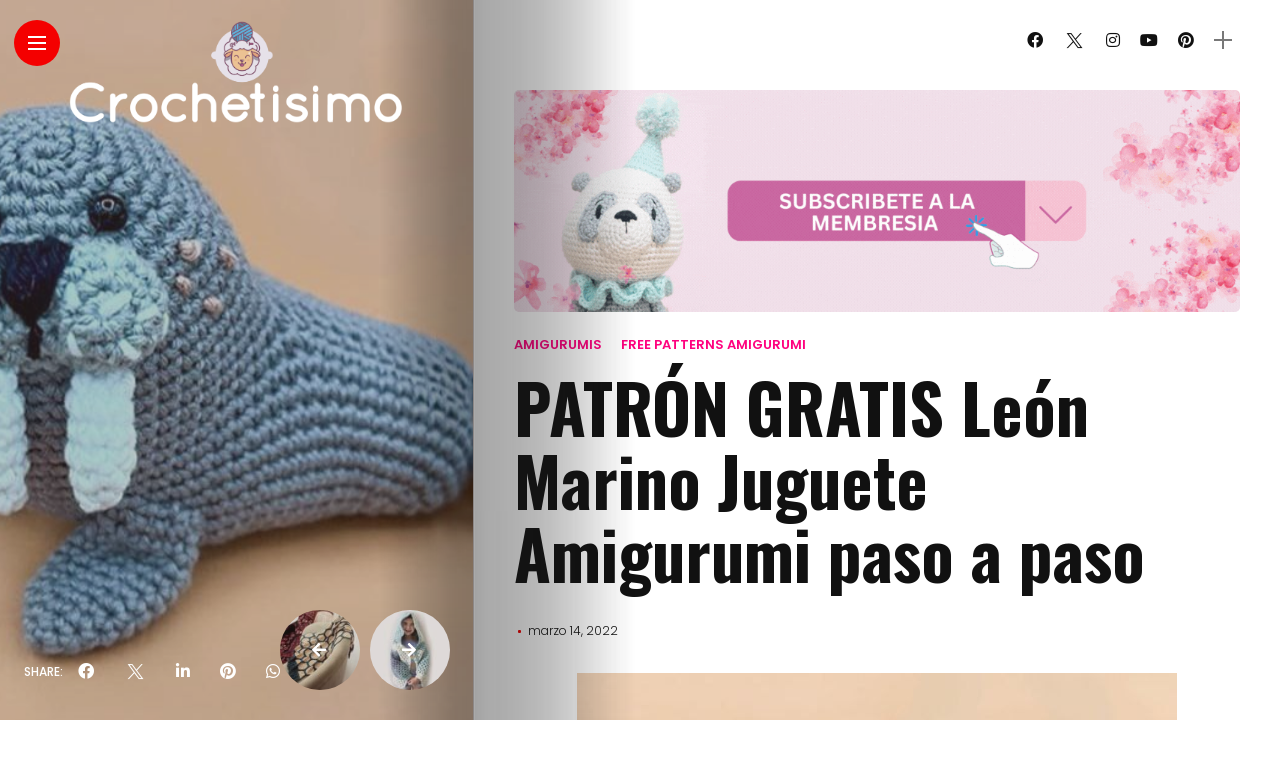

--- FILE ---
content_type: text/html; charset=UTF-8
request_url: https://www.crochetisimo.com/patron-gratis-leon-marino-juguete-amigurumi-paso-a-paso/
body_size: 68102
content:
<!DOCTYPE html>
<html lang="es" itemscope itemtype="https://schema.org/BlogPosting">
<head>
    <meta charset="UTF-8">
    <meta http-equiv="X-UA-Compatible" content="IE=edge">
    <meta name="viewport" content="width=device-width, initial-scale=1">
    <link rel="profile" href="https://gmpg.org/xfn/11" />
    <link rel="pingback" href="https://www.crochetisimo.com/xmlrpc.php">
		    <style>
#wpadminbar #wp-admin-bar-wccp_free_top_button .ab-icon:before {
	content: "\f160";
	color: #02CA02;
	top: 3px;
}
#wpadminbar #wp-admin-bar-wccp_free_top_button .ab-icon {
	transform: rotate(45deg);
}
</style>
<meta name='robots' content='index, follow, max-image-preview:large, max-snippet:-1, max-video-preview:-1' />

	<!-- This site is optimized with the Yoast SEO Premium plugin v21.3 (Yoast SEO v26.7) - https://yoast.com/wordpress/plugins/seo/ -->
	<title>PATRÓN GRATIS León Marino Juguete Amigurumi paso a paso - Crochetisimo</title>
	<link rel="canonical" href="https://www.crochetisimo.com/patron-gratis-leon-marino-juguete-amigurumi-paso-a-paso/" />
	<meta property="og:locale" content="es_ES" />
	<meta property="og:type" content="article" />
	<meta property="og:title" content="PATRÓN GRATIS León Marino Juguete Amigurumi paso a paso" />
	<meta property="og:description" content="Como ya sabéis, cada día compartimos nuevos patrones gratuitos de amigurumis y todo lo que implique el Hermoso Arte del crochet &nbsp;" />
	<meta property="og:url" content="https://www.crochetisimo.com/patron-gratis-leon-marino-juguete-amigurumi-paso-a-paso/" />
	<meta property="og:site_name" content="Crochetisimo" />
	<meta property="article:publisher" content="https://www.facebook.com/crochetisimo.oficial" />
	<meta property="article:published_time" content="2022-03-14T01:00:00+00:00" />
	<meta property="og:image" content="https://www.crochetisimo.com/wp-content/uploads/2022/02/PATRON-GRATIS-Leon-Marino-Juguete-Amigurumi-paso-a-paso.jpg" />
	<meta property="og:image:width" content="600" />
	<meta property="og:image:height" content="611" />
	<meta property="og:image:type" content="image/jpeg" />
	<meta name="twitter:card" content="summary_large_image" />
	<meta name="twitter:creator" content="@crochetisimo" />
	<meta name="twitter:site" content="@crochetisimo" />
	<meta name="twitter:label1" content="Escrito por" />
	<meta name="twitter:data1" content="" />
	<meta name="twitter:label2" content="Tiempo de lectura" />
	<meta name="twitter:data2" content="3 minutos" />
	<script type="application/ld+json" class="yoast-schema-graph">{"@context":"https://schema.org","@graph":[{"@type":"Article","@id":"https://www.crochetisimo.com/patron-gratis-leon-marino-juguete-amigurumi-paso-a-paso/#article","isPartOf":{"@id":"https://www.crochetisimo.com/patron-gratis-leon-marino-juguete-amigurumi-paso-a-paso/"},"author":{"name":"","@id":""},"headline":"PATRÓN GRATIS León Marino Juguete Amigurumi paso a paso","datePublished":"2022-03-14T01:00:00+00:00","mainEntityOfPage":{"@id":"https://www.crochetisimo.com/patron-gratis-leon-marino-juguete-amigurumi-paso-a-paso/"},"wordCount":590,"image":{"@id":"https://www.crochetisimo.com/patron-gratis-leon-marino-juguete-amigurumi-paso-a-paso/#primaryimage"},"thumbnailUrl":"https://www.crochetisimo.com/wp-content/uploads/2022/02/PATRON-GRATIS-Leon-Marino-Juguete-Amigurumi-paso-a-paso.jpg","keywords":["Amigurumi Patrones Gratis","Free Patterns Amigurumi"],"articleSection":["Amigurumis","Free patterns amigurumi"],"inLanguage":"es"},{"@type":"WebPage","@id":"https://www.crochetisimo.com/patron-gratis-leon-marino-juguete-amigurumi-paso-a-paso/","url":"https://www.crochetisimo.com/patron-gratis-leon-marino-juguete-amigurumi-paso-a-paso/","name":"PATRÓN GRATIS León Marino Juguete Amigurumi paso a paso - Crochetisimo","isPartOf":{"@id":"https://www.crochetisimo.com/#website"},"primaryImageOfPage":{"@id":"https://www.crochetisimo.com/patron-gratis-leon-marino-juguete-amigurumi-paso-a-paso/#primaryimage"},"image":{"@id":"https://www.crochetisimo.com/patron-gratis-leon-marino-juguete-amigurumi-paso-a-paso/#primaryimage"},"thumbnailUrl":"https://www.crochetisimo.com/wp-content/uploads/2022/02/PATRON-GRATIS-Leon-Marino-Juguete-Amigurumi-paso-a-paso.jpg","datePublished":"2022-03-14T01:00:00+00:00","author":{"@id":""},"breadcrumb":{"@id":"https://www.crochetisimo.com/patron-gratis-leon-marino-juguete-amigurumi-paso-a-paso/#breadcrumb"},"inLanguage":"es","potentialAction":[{"@type":"ReadAction","target":["https://www.crochetisimo.com/patron-gratis-leon-marino-juguete-amigurumi-paso-a-paso/"]}]},{"@type":"ImageObject","inLanguage":"es","@id":"https://www.crochetisimo.com/patron-gratis-leon-marino-juguete-amigurumi-paso-a-paso/#primaryimage","url":"https://www.crochetisimo.com/wp-content/uploads/2022/02/PATRON-GRATIS-Leon-Marino-Juguete-Amigurumi-paso-a-paso.jpg","contentUrl":"https://www.crochetisimo.com/wp-content/uploads/2022/02/PATRON-GRATIS-Leon-Marino-Juguete-Amigurumi-paso-a-paso.jpg","width":600,"height":611},{"@type":"BreadcrumbList","@id":"https://www.crochetisimo.com/patron-gratis-leon-marino-juguete-amigurumi-paso-a-paso/#breadcrumb","itemListElement":[{"@type":"ListItem","position":1,"name":"Portada","item":"https://www.crochetisimo.com/"},{"@type":"ListItem","position":2,"name":"PATRÓN GRATIS León Marino Juguete Amigurumi paso a paso"}]},{"@type":"WebSite","@id":"https://www.crochetisimo.com/#website","url":"https://www.crochetisimo.com/","name":"Crochetisimo","description":"El limite es tu imaginación","potentialAction":[{"@type":"SearchAction","target":{"@type":"EntryPoint","urlTemplate":"https://www.crochetisimo.com/?s={search_term_string}"},"query-input":{"@type":"PropertyValueSpecification","valueRequired":true,"valueName":"search_term_string"}}],"inLanguage":"es"},{"@type":"Person","@id":"","url":"https://www.crochetisimo.com/author/"}]}</script>
	<!-- / Yoast SEO Premium plugin. -->


<link rel='dns-prefetch' href='//www.googletagmanager.com' />
<link rel='dns-prefetch' href='//stats.wp.com' />
<link rel='dns-prefetch' href='//fonts.googleapis.com' />
<link rel='dns-prefetch' href='//maxcdn.bootstrapcdn.com' />
<link rel='dns-prefetch' href='//pagead2.googlesyndication.com' />
<link rel='dns-prefetch' href='//fundingchoicesmessages.google.com' />
<link rel="alternate" type="application/rss+xml" title="Crochetisimo &raquo; Feed" href="https://www.crochetisimo.com/feed/" />
<link rel="alternate" type="application/rss+xml" title="Crochetisimo &raquo; Feed de los comentarios" href="https://www.crochetisimo.com/comments/feed/" />
<meta property="description" content=" Como ya sabéis, cada día compartimos nuevos patrones gratuitos de amigurumis y todo lo que implique el Hermoso..."/>
<meta property="og:image" content="https://www.crochetisimo.com/wp-content/uploads/2022/02/PATRON-GRATIS-Leon-Marino-Juguete-Amigurumi-paso-a-paso.jpg"/><meta property="og:description" content=" Como ya sabéis, cada día compartimos nuevos patrones gratuitos de amigurumis y todo lo que implique el Hermoso..."/><style id='wp-img-auto-sizes-contain-inline-css' type='text/css'>
img:is([sizes=auto i],[sizes^="auto," i]){contain-intrinsic-size:3000px 1500px}
/*# sourceURL=wp-img-auto-sizes-contain-inline-css */
</style>
<link rel='stylesheet' id='sgr-css' href='https://www.crochetisimo.com/wp-content/plugins/simple-google-recaptcha/sgr.css?ver=1669666530' type='text/css' media='all' />
<link rel='stylesheet' id='owl-carousel-css' href='https://www.crochetisimo.com/wp-content/themes/anymag/assets/css/owl.carousel.css?ver=2.3.4' type='text/css' media='all' />
<link rel='stylesheet' id='fontawesome-css' href='https://www.crochetisimo.com/wp-content/themes/anymag/assets/fonts/fontawesome-free-5.15.2/css/all.min.css?ver=5.15.2' type='text/css' media='all' />
<link rel='stylesheet' id='fontello-css' href='https://www.crochetisimo.com/wp-content/themes/anymag/assets/fonts/css/fontello.css?ver=5.13.0' type='text/css' media='all' />
<link rel='stylesheet' id='interlace-css-css' href='https://www.crochetisimo.com/wp-content/themes/anymag/assets/css/interlace.css?ver=2.2.1' type='text/css' media='all' />
<link rel='stylesheet' id='simplebar-css' href='https://www.crochetisimo.com/wp-content/themes/anymag/assets/css/simplebar.css?ver=6.2.7' type='text/css' media='all' />
<link rel='stylesheet' id='anymag-main-css' href='https://www.crochetisimo.com/wp-content/themes/anymag/style.css?ver=1.0' type='text/css' media='all' />
<style id='anymag-main-inline-css' type='text/css'>
body,input,.button,.content-part .post-meta,.widget_recent_entries span,.sidebar ul li.cat-item,.list-date,.latest-posts-meta,.post-meta,.slider-list-meta,.sidebar .widget_recent_comments .recentcomments .url,input,select,textarea {font-family:Poppins;}body,#hidden-sidebar.active .widgets-side,.magcover,.post-format,#top-bar-right,.turn-left {background:#fff;} .searchform-overlay {background-color:rgba(255,255,255,0.95);}body p,.main-content li,.main-content blockquote,.post-content li,.post-content blockquote {font-size:15px;line-height:1.6em; letter-spacing:0px;}h1,h2,h3,h4,h5,h6,.widget_recent_entries ul li a,.widget_recent_comments ul li a,.sidebar .widget-title,.post-readmore a,.intro-line h1,.sidebar .recentcomments a,.elementor-image-carousel-caption {font-family:Oswald;color:#111111;}a,.post-content a,.sidebar a,.post-comments span.reply a,.sidebar .widget a,.sidebar .widget.widget_archive li a {color:#111111;}a:hover,.post-content a:hover,.sidebar a:hover,.post-comments span.reply a:hover,.sidebar .widget ul li a:hover,.sidebar .widget.widget_archive li a:hover {color:#999999;} .post-title,.post-title a {font-size:26px; font-weight:800; line-height:1.3em; letter-spacing:0px;} .slide-title,.slide-title h2 a,.slide-title h3 a {font-size:44px; font-weight:800; letter-spacing:0px;} .slide-item {height:615px; } .page-title,.post-header h1,.item-related h5 a,.entry-title,.random-ttl a,.feat-categ-item .content-part h5 a,.sidebar .widget_recent_entries ul li a,.sidebar .widget-content .img-button,.sidebar .widget_recent_comments .recentcomments > a,.sidebar .latest-posts .latest-posts-item a {font-weight:800; } .top-menu-button,#nav-wrapper .simplebar-track.simplebar-vertical {background:#f40000;}#nav-wrapper .simplebar-scrollbar::before {background:#111111} .nav-panel {background:#f4f4f4;}#nav-wrapper .nav-menu li a,.slicknav_nav li a {font-family:Oswald;font-size:33px;font-weight:800; } .magcover,.f-width #site-header {width:37%;} .magcontent,.f-width.nav-open #footer {width:63%; } .magheader {width:63%; } .f-width.nav-open #main-area {margin-left:37%;} .cover-logo {width:90%; } .single .cover-logo {width:80%;} .magcover .overlay,.magcover .post-overlay {opacity:.2; background:#5e4843} .single-post .magcover .overlay {opacity:.3; background:#5e4843} .fold-shadow-right,.fold-shadow-left,.fold-shadow {opacity:.4} .nav-panel .fold-shadow-left {opacity:.2}#nav-wrapper .nav-menu li a,.sub-menu-toggle::after,#nav-wrapper ul.nav-menu ul a,.slicknav_nav a,#top-search a.search {color:#111111;}#nav-wrapper .nav-menu li a:hover,#nav-wrapper .nav-menu li a:hover:after,#topbar-social-links a:hover,.slicknav_nav a:hover,.sticky-social a:hover,.sticky-subscribe a:hover,.nav-panel .current-menu-item > a {color:#fff!important;}#nav-wrapper .nav-menu li a {background:linear-gradient(to bottom,transparent 62%,#ff027f 0) left bottom/0 400% no-repeat; }#nav-wrapper .current-menu-item > a {background:#ff027f!important; }body,.post-list-entry p,.post-entry .post-meta li,.post-content,.post-author,.thecomment p,.latest-posts-meta,#post-navigation span,.sidebar .widget_recent_comments ul,.widget_meta li a,.about-content,.sidebar .widget_recent_comments .recentcomments .url,.comment-text .date,.post-navigation span,.searchform-overlay p,.searchform-overlay .search-field,.searchform-overlay .search-button,input,select,.hidden-sidebar-button a.open-hidden-sidebar,textarea {color:#787878;} .post-content h1,.post-content h2,.post-content h3,.post-content h4,.post-content h5,.post-content h6,.post-content blockquote,.comment-text blockquote,blockquote::before,.post-title,.post-title a,.about-title,.page-title,.post-header h1,.random-ttl a,.feat-title a,.item-related h5 a,.about-title,.about-content h5,.entry-title,.post-readmore a,.category-box h1,#post-navigation h6,.header-social-links a,.postnav-noimage .navprev::after,.postnav-noimage .navnext::after,.sidebar .widget-title,.sidebar .latest-posts-text h4 a,.sidebar .widget_recent_entries a,.sidebar .recentcomments a,.sidebar .widget-content .img-button,.thecomment .comment-text h6.author,.thecomment .comment-text h6.author a,.archive-box span,#respond h,label {color:#111111;} .post-title:hover,.post-title a:hover,.random-ttl a:hover,.feat-title a:hover,.post-readmore a:hover,.item-related h5 a:hover,.post-navigation a:hover h6,.sidebar .latest-posts .latest-posts-text h4 a:hover,.sidebar .widget_recent_entries ul li a:hover,.sidebar #recentcomments li a:hover,.header-social-links a:hover {color:#999999;} .post-item .image-part,.owl-stage-outer,.random-image,.feat-categ-item .image-part,.category-wid .category-img,.about-img{border-radius:0px; } .post-item .image-part,.post-list .post-item .image-part {height:300px; } .entry-title {font-size:67px;line-height:1.1em; letter-spacing:0px; } .underline a {background:linear-gradient(to bottom,transparent 62%,#ff027f 0) left bottom/0 20% no-repeat; } .section-title h2,.author-content {border-left:3px solid #f40000; }content-part .post-meta,.content-part .post-meta a,.post-meta li,.post-meta li span,.post-entry .post-meta a,.widget-date {color:#111111;}ul.post-meta li:not(:last-child)::after {background:#f40000;} .content-part .post-meta a:hover,.sidebar .widget .tagcloud a:hover,.post-tags a:hover,.post-entry .post-meta a:hover {color:#999999;} .owl-prev:hover i,.owl-next:hover i,.widget li > .narrow i,.error404 h1 span,.intro-line h1 i,.intro-line h1 b,.intro-line h1 em,.intro-line h1 strong {color:#f40000;} .post-categs-box .categ a,.single-categs-box .categ a {background:#ff027f;} .post-categs .categ a,.single-categs .categ a,.sidebar ul li.cat-item a,.sidebar ul li.cat-item a:hover {color:#ff027f;}blockquote {border-left:3px solid #f40000; } .category-box h1 {border-left:5px solid #f40000; } .post-format {color:#ff027f; } .post-tags a,.sidebar .widget .tagcloud a {background:#ff027f!important; color:#ffffff!important; } .post-readmore i,.post-comments .reply i {color:#ff027f!important; } .related-posts-cover-title h4 {border-bottom:3px solid #f40000; } .sidebar .widget-title,.random-posts-title h3 {border-left:3px solid #f40000; } .wp-block-search button,input[type='submit'],input.button,[type='radio']:checked + label:after,[type='radio']:not(:checked) + label:after {font-family:Oswald;background:#ff027f!important; color:#fff!important; } .wp-block-search button:hover,input[type="submit"]:hover,input.button:hover {background:#ff52a7!important; color:#ffffff!important; } .wp-block-button a.wp-block-button__link {background-color:#ff027f; color:#ffffff; border:2px solid #ff027f; } .wp-block-button.is-style-outline a.wp-block-button__link {border:2px solid #ff027f; } .wp-block-button a.wp-block-button__link:hover,.wp-block-button.is-style-outline a.wp-block-button__link:hover {background-color:#ff52a7; color:#ffffff; border:2px solid #ff52a7; } .pagination .nav-links .current,.pagination-post > span,.loadmore.button {background:#ff027f; color:#ffffff; } .navigation.pagination .nav-links a {background:#eeeeee; color:#787878; } .navigation.pagination .nav-links a:hover,.loadmore.button:hover {background:#e8e8e8; color:#111111; } .intro-line {width:60%;} .intro-line h1 {font-size:26px; }#footer {background:#fafafa;}#footer,#footer-copyright {color:#989898;}#footer a {color:#111111;}#footer a:hover {color:#989898!important;} .video-wrapper {transform:scale(1.9); }
/*# sourceURL=anymag-main-inline-css */
</style>
<link rel='stylesheet' id='anymag-responsive-css' href='https://www.crochetisimo.com/wp-content/themes/anymag/assets/css/responsive.css?ver=1.0' type='text/css' media='all' />
<link rel='stylesheet' id='widgets-fonts-css' href='//fonts.googleapis.com/css?family=Bitter%3A400%2C500%2C600%7CPlayfair+Display%3A400%2C500%2C700%7COswald%3A400%2C500%2C600%7CRoboto%3A400%2C500%2C600%7CTeko%3A400%2C500%2C600&#038;subset=latin%2Clatin-ext' type='text/css' media='all' />
<link rel='stylesheet' id='perfecty-push-responsive-css' href='https://www.crochetisimo.com/wp-content/themes/anymag/perfecty-push-responsive.css?ver=1.0' type='text/css' media='all' />
<link rel='stylesheet' id='sbi_styles-css' href='https://www.crochetisimo.com/wp-content/plugins/instagram-feed/css/sbi-styles.min.css?ver=6.6.1' type='text/css' media='all' />
<style id='wp-emoji-styles-inline-css' type='text/css'>

	img.wp-smiley, img.emoji {
		display: inline !important;
		border: none !important;
		box-shadow: none !important;
		height: 1em !important;
		width: 1em !important;
		margin: 0 0.07em !important;
		vertical-align: -0.1em !important;
		background: none !important;
		padding: 0 !important;
	}
/*# sourceURL=wp-emoji-styles-inline-css */
</style>
<link rel='stylesheet' id='wp-block-library-css' href='https://www.crochetisimo.com/wp-includes/css/dist/block-library/style.min.css?ver=6.9' type='text/css' media='all' />
<style id='wp-block-heading-inline-css' type='text/css'>
h1:where(.wp-block-heading).has-background,h2:where(.wp-block-heading).has-background,h3:where(.wp-block-heading).has-background,h4:where(.wp-block-heading).has-background,h5:where(.wp-block-heading).has-background,h6:where(.wp-block-heading).has-background{padding:1.25em 2.375em}h1.has-text-align-left[style*=writing-mode]:where([style*=vertical-lr]),h1.has-text-align-right[style*=writing-mode]:where([style*=vertical-rl]),h2.has-text-align-left[style*=writing-mode]:where([style*=vertical-lr]),h2.has-text-align-right[style*=writing-mode]:where([style*=vertical-rl]),h3.has-text-align-left[style*=writing-mode]:where([style*=vertical-lr]),h3.has-text-align-right[style*=writing-mode]:where([style*=vertical-rl]),h4.has-text-align-left[style*=writing-mode]:where([style*=vertical-lr]),h4.has-text-align-right[style*=writing-mode]:where([style*=vertical-rl]),h5.has-text-align-left[style*=writing-mode]:where([style*=vertical-lr]),h5.has-text-align-right[style*=writing-mode]:where([style*=vertical-rl]),h6.has-text-align-left[style*=writing-mode]:where([style*=vertical-lr]),h6.has-text-align-right[style*=writing-mode]:where([style*=vertical-rl]){rotate:180deg}
/*# sourceURL=https://www.crochetisimo.com/wp-includes/blocks/heading/style.min.css */
</style>
<style id='wp-block-image-inline-css' type='text/css'>
.wp-block-image>a,.wp-block-image>figure>a{display:inline-block}.wp-block-image img{box-sizing:border-box;height:auto;max-width:100%;vertical-align:bottom}@media not (prefers-reduced-motion){.wp-block-image img.hide{visibility:hidden}.wp-block-image img.show{animation:show-content-image .4s}}.wp-block-image[style*=border-radius] img,.wp-block-image[style*=border-radius]>a{border-radius:inherit}.wp-block-image.has-custom-border img{box-sizing:border-box}.wp-block-image.aligncenter{text-align:center}.wp-block-image.alignfull>a,.wp-block-image.alignwide>a{width:100%}.wp-block-image.alignfull img,.wp-block-image.alignwide img{height:auto;width:100%}.wp-block-image .aligncenter,.wp-block-image .alignleft,.wp-block-image .alignright,.wp-block-image.aligncenter,.wp-block-image.alignleft,.wp-block-image.alignright{display:table}.wp-block-image .aligncenter>figcaption,.wp-block-image .alignleft>figcaption,.wp-block-image .alignright>figcaption,.wp-block-image.aligncenter>figcaption,.wp-block-image.alignleft>figcaption,.wp-block-image.alignright>figcaption{caption-side:bottom;display:table-caption}.wp-block-image .alignleft{float:left;margin:.5em 1em .5em 0}.wp-block-image .alignright{float:right;margin:.5em 0 .5em 1em}.wp-block-image .aligncenter{margin-left:auto;margin-right:auto}.wp-block-image :where(figcaption){margin-bottom:1em;margin-top:.5em}.wp-block-image.is-style-circle-mask img{border-radius:9999px}@supports ((-webkit-mask-image:none) or (mask-image:none)) or (-webkit-mask-image:none){.wp-block-image.is-style-circle-mask img{border-radius:0;-webkit-mask-image:url('data:image/svg+xml;utf8,<svg viewBox="0 0 100 100" xmlns="http://www.w3.org/2000/svg"><circle cx="50" cy="50" r="50"/></svg>');mask-image:url('data:image/svg+xml;utf8,<svg viewBox="0 0 100 100" xmlns="http://www.w3.org/2000/svg"><circle cx="50" cy="50" r="50"/></svg>');mask-mode:alpha;-webkit-mask-position:center;mask-position:center;-webkit-mask-repeat:no-repeat;mask-repeat:no-repeat;-webkit-mask-size:contain;mask-size:contain}}:root :where(.wp-block-image.is-style-rounded img,.wp-block-image .is-style-rounded img){border-radius:9999px}.wp-block-image figure{margin:0}.wp-lightbox-container{display:flex;flex-direction:column;position:relative}.wp-lightbox-container img{cursor:zoom-in}.wp-lightbox-container img:hover+button{opacity:1}.wp-lightbox-container button{align-items:center;backdrop-filter:blur(16px) saturate(180%);background-color:#5a5a5a40;border:none;border-radius:4px;cursor:zoom-in;display:flex;height:20px;justify-content:center;opacity:0;padding:0;position:absolute;right:16px;text-align:center;top:16px;width:20px;z-index:100}@media not (prefers-reduced-motion){.wp-lightbox-container button{transition:opacity .2s ease}}.wp-lightbox-container button:focus-visible{outline:3px auto #5a5a5a40;outline:3px auto -webkit-focus-ring-color;outline-offset:3px}.wp-lightbox-container button:hover{cursor:pointer;opacity:1}.wp-lightbox-container button:focus{opacity:1}.wp-lightbox-container button:focus,.wp-lightbox-container button:hover,.wp-lightbox-container button:not(:hover):not(:active):not(.has-background){background-color:#5a5a5a40;border:none}.wp-lightbox-overlay{box-sizing:border-box;cursor:zoom-out;height:100vh;left:0;overflow:hidden;position:fixed;top:0;visibility:hidden;width:100%;z-index:100000}.wp-lightbox-overlay .close-button{align-items:center;cursor:pointer;display:flex;justify-content:center;min-height:40px;min-width:40px;padding:0;position:absolute;right:calc(env(safe-area-inset-right) + 16px);top:calc(env(safe-area-inset-top) + 16px);z-index:5000000}.wp-lightbox-overlay .close-button:focus,.wp-lightbox-overlay .close-button:hover,.wp-lightbox-overlay .close-button:not(:hover):not(:active):not(.has-background){background:none;border:none}.wp-lightbox-overlay .lightbox-image-container{height:var(--wp--lightbox-container-height);left:50%;overflow:hidden;position:absolute;top:50%;transform:translate(-50%,-50%);transform-origin:top left;width:var(--wp--lightbox-container-width);z-index:9999999999}.wp-lightbox-overlay .wp-block-image{align-items:center;box-sizing:border-box;display:flex;height:100%;justify-content:center;margin:0;position:relative;transform-origin:0 0;width:100%;z-index:3000000}.wp-lightbox-overlay .wp-block-image img{height:var(--wp--lightbox-image-height);min-height:var(--wp--lightbox-image-height);min-width:var(--wp--lightbox-image-width);width:var(--wp--lightbox-image-width)}.wp-lightbox-overlay .wp-block-image figcaption{display:none}.wp-lightbox-overlay button{background:none;border:none}.wp-lightbox-overlay .scrim{background-color:#fff;height:100%;opacity:.9;position:absolute;width:100%;z-index:2000000}.wp-lightbox-overlay.active{visibility:visible}@media not (prefers-reduced-motion){.wp-lightbox-overlay.active{animation:turn-on-visibility .25s both}.wp-lightbox-overlay.active img{animation:turn-on-visibility .35s both}.wp-lightbox-overlay.show-closing-animation:not(.active){animation:turn-off-visibility .35s both}.wp-lightbox-overlay.show-closing-animation:not(.active) img{animation:turn-off-visibility .25s both}.wp-lightbox-overlay.zoom.active{animation:none;opacity:1;visibility:visible}.wp-lightbox-overlay.zoom.active .lightbox-image-container{animation:lightbox-zoom-in .4s}.wp-lightbox-overlay.zoom.active .lightbox-image-container img{animation:none}.wp-lightbox-overlay.zoom.active .scrim{animation:turn-on-visibility .4s forwards}.wp-lightbox-overlay.zoom.show-closing-animation:not(.active){animation:none}.wp-lightbox-overlay.zoom.show-closing-animation:not(.active) .lightbox-image-container{animation:lightbox-zoom-out .4s}.wp-lightbox-overlay.zoom.show-closing-animation:not(.active) .lightbox-image-container img{animation:none}.wp-lightbox-overlay.zoom.show-closing-animation:not(.active) .scrim{animation:turn-off-visibility .4s forwards}}@keyframes show-content-image{0%{visibility:hidden}99%{visibility:hidden}to{visibility:visible}}@keyframes turn-on-visibility{0%{opacity:0}to{opacity:1}}@keyframes turn-off-visibility{0%{opacity:1;visibility:visible}99%{opacity:0;visibility:visible}to{opacity:0;visibility:hidden}}@keyframes lightbox-zoom-in{0%{transform:translate(calc((-100vw + var(--wp--lightbox-scrollbar-width))/2 + var(--wp--lightbox-initial-left-position)),calc(-50vh + var(--wp--lightbox-initial-top-position))) scale(var(--wp--lightbox-scale))}to{transform:translate(-50%,-50%) scale(1)}}@keyframes lightbox-zoom-out{0%{transform:translate(-50%,-50%) scale(1);visibility:visible}99%{visibility:visible}to{transform:translate(calc((-100vw + var(--wp--lightbox-scrollbar-width))/2 + var(--wp--lightbox-initial-left-position)),calc(-50vh + var(--wp--lightbox-initial-top-position))) scale(var(--wp--lightbox-scale));visibility:hidden}}
/*# sourceURL=https://www.crochetisimo.com/wp-includes/blocks/image/style.min.css */
</style>
<style id='wp-block-paragraph-inline-css' type='text/css'>
.is-small-text{font-size:.875em}.is-regular-text{font-size:1em}.is-large-text{font-size:2.25em}.is-larger-text{font-size:3em}.has-drop-cap:not(:focus):first-letter{float:left;font-size:8.4em;font-style:normal;font-weight:100;line-height:.68;margin:.05em .1em 0 0;text-transform:uppercase}body.rtl .has-drop-cap:not(:focus):first-letter{float:none;margin-left:.1em}p.has-drop-cap.has-background{overflow:hidden}:root :where(p.has-background){padding:1.25em 2.375em}:where(p.has-text-color:not(.has-link-color)) a{color:inherit}p.has-text-align-left[style*="writing-mode:vertical-lr"],p.has-text-align-right[style*="writing-mode:vertical-rl"]{rotate:180deg}
/*# sourceURL=https://www.crochetisimo.com/wp-includes/blocks/paragraph/style.min.css */
</style>
<style id='global-styles-inline-css' type='text/css'>
:root{--wp--preset--aspect-ratio--square: 1;--wp--preset--aspect-ratio--4-3: 4/3;--wp--preset--aspect-ratio--3-4: 3/4;--wp--preset--aspect-ratio--3-2: 3/2;--wp--preset--aspect-ratio--2-3: 2/3;--wp--preset--aspect-ratio--16-9: 16/9;--wp--preset--aspect-ratio--9-16: 9/16;--wp--preset--color--black: #000000;--wp--preset--color--cyan-bluish-gray: #abb8c3;--wp--preset--color--white: #ffffff;--wp--preset--color--pale-pink: #f78da7;--wp--preset--color--vivid-red: #cf2e2e;--wp--preset--color--luminous-vivid-orange: #ff6900;--wp--preset--color--luminous-vivid-amber: #fcb900;--wp--preset--color--light-green-cyan: #7bdcb5;--wp--preset--color--vivid-green-cyan: #00d084;--wp--preset--color--pale-cyan-blue: #8ed1fc;--wp--preset--color--vivid-cyan-blue: #0693e3;--wp--preset--color--vivid-purple: #9b51e0;--wp--preset--gradient--vivid-cyan-blue-to-vivid-purple: linear-gradient(135deg,rgb(6,147,227) 0%,rgb(155,81,224) 100%);--wp--preset--gradient--light-green-cyan-to-vivid-green-cyan: linear-gradient(135deg,rgb(122,220,180) 0%,rgb(0,208,130) 100%);--wp--preset--gradient--luminous-vivid-amber-to-luminous-vivid-orange: linear-gradient(135deg,rgb(252,185,0) 0%,rgb(255,105,0) 100%);--wp--preset--gradient--luminous-vivid-orange-to-vivid-red: linear-gradient(135deg,rgb(255,105,0) 0%,rgb(207,46,46) 100%);--wp--preset--gradient--very-light-gray-to-cyan-bluish-gray: linear-gradient(135deg,rgb(238,238,238) 0%,rgb(169,184,195) 100%);--wp--preset--gradient--cool-to-warm-spectrum: linear-gradient(135deg,rgb(74,234,220) 0%,rgb(151,120,209) 20%,rgb(207,42,186) 40%,rgb(238,44,130) 60%,rgb(251,105,98) 80%,rgb(254,248,76) 100%);--wp--preset--gradient--blush-light-purple: linear-gradient(135deg,rgb(255,206,236) 0%,rgb(152,150,240) 100%);--wp--preset--gradient--blush-bordeaux: linear-gradient(135deg,rgb(254,205,165) 0%,rgb(254,45,45) 50%,rgb(107,0,62) 100%);--wp--preset--gradient--luminous-dusk: linear-gradient(135deg,rgb(255,203,112) 0%,rgb(199,81,192) 50%,rgb(65,88,208) 100%);--wp--preset--gradient--pale-ocean: linear-gradient(135deg,rgb(255,245,203) 0%,rgb(182,227,212) 50%,rgb(51,167,181) 100%);--wp--preset--gradient--electric-grass: linear-gradient(135deg,rgb(202,248,128) 0%,rgb(113,206,126) 100%);--wp--preset--gradient--midnight: linear-gradient(135deg,rgb(2,3,129) 0%,rgb(40,116,252) 100%);--wp--preset--font-size--small: 13px;--wp--preset--font-size--medium: 20px;--wp--preset--font-size--large: 36px;--wp--preset--font-size--x-large: 42px;--wp--preset--spacing--20: 0.44rem;--wp--preset--spacing--30: 0.67rem;--wp--preset--spacing--40: 1rem;--wp--preset--spacing--50: 1.5rem;--wp--preset--spacing--60: 2.25rem;--wp--preset--spacing--70: 3.38rem;--wp--preset--spacing--80: 5.06rem;--wp--preset--shadow--natural: 6px 6px 9px rgba(0, 0, 0, 0.2);--wp--preset--shadow--deep: 12px 12px 50px rgba(0, 0, 0, 0.4);--wp--preset--shadow--sharp: 6px 6px 0px rgba(0, 0, 0, 0.2);--wp--preset--shadow--outlined: 6px 6px 0px -3px rgb(255, 255, 255), 6px 6px rgb(0, 0, 0);--wp--preset--shadow--crisp: 6px 6px 0px rgb(0, 0, 0);}:where(.is-layout-flex){gap: 0.5em;}:where(.is-layout-grid){gap: 0.5em;}body .is-layout-flex{display: flex;}.is-layout-flex{flex-wrap: wrap;align-items: center;}.is-layout-flex > :is(*, div){margin: 0;}body .is-layout-grid{display: grid;}.is-layout-grid > :is(*, div){margin: 0;}:where(.wp-block-columns.is-layout-flex){gap: 2em;}:where(.wp-block-columns.is-layout-grid){gap: 2em;}:where(.wp-block-post-template.is-layout-flex){gap: 1.25em;}:where(.wp-block-post-template.is-layout-grid){gap: 1.25em;}.has-black-color{color: var(--wp--preset--color--black) !important;}.has-cyan-bluish-gray-color{color: var(--wp--preset--color--cyan-bluish-gray) !important;}.has-white-color{color: var(--wp--preset--color--white) !important;}.has-pale-pink-color{color: var(--wp--preset--color--pale-pink) !important;}.has-vivid-red-color{color: var(--wp--preset--color--vivid-red) !important;}.has-luminous-vivid-orange-color{color: var(--wp--preset--color--luminous-vivid-orange) !important;}.has-luminous-vivid-amber-color{color: var(--wp--preset--color--luminous-vivid-amber) !important;}.has-light-green-cyan-color{color: var(--wp--preset--color--light-green-cyan) !important;}.has-vivid-green-cyan-color{color: var(--wp--preset--color--vivid-green-cyan) !important;}.has-pale-cyan-blue-color{color: var(--wp--preset--color--pale-cyan-blue) !important;}.has-vivid-cyan-blue-color{color: var(--wp--preset--color--vivid-cyan-blue) !important;}.has-vivid-purple-color{color: var(--wp--preset--color--vivid-purple) !important;}.has-black-background-color{background-color: var(--wp--preset--color--black) !important;}.has-cyan-bluish-gray-background-color{background-color: var(--wp--preset--color--cyan-bluish-gray) !important;}.has-white-background-color{background-color: var(--wp--preset--color--white) !important;}.has-pale-pink-background-color{background-color: var(--wp--preset--color--pale-pink) !important;}.has-vivid-red-background-color{background-color: var(--wp--preset--color--vivid-red) !important;}.has-luminous-vivid-orange-background-color{background-color: var(--wp--preset--color--luminous-vivid-orange) !important;}.has-luminous-vivid-amber-background-color{background-color: var(--wp--preset--color--luminous-vivid-amber) !important;}.has-light-green-cyan-background-color{background-color: var(--wp--preset--color--light-green-cyan) !important;}.has-vivid-green-cyan-background-color{background-color: var(--wp--preset--color--vivid-green-cyan) !important;}.has-pale-cyan-blue-background-color{background-color: var(--wp--preset--color--pale-cyan-blue) !important;}.has-vivid-cyan-blue-background-color{background-color: var(--wp--preset--color--vivid-cyan-blue) !important;}.has-vivid-purple-background-color{background-color: var(--wp--preset--color--vivid-purple) !important;}.has-black-border-color{border-color: var(--wp--preset--color--black) !important;}.has-cyan-bluish-gray-border-color{border-color: var(--wp--preset--color--cyan-bluish-gray) !important;}.has-white-border-color{border-color: var(--wp--preset--color--white) !important;}.has-pale-pink-border-color{border-color: var(--wp--preset--color--pale-pink) !important;}.has-vivid-red-border-color{border-color: var(--wp--preset--color--vivid-red) !important;}.has-luminous-vivid-orange-border-color{border-color: var(--wp--preset--color--luminous-vivid-orange) !important;}.has-luminous-vivid-amber-border-color{border-color: var(--wp--preset--color--luminous-vivid-amber) !important;}.has-light-green-cyan-border-color{border-color: var(--wp--preset--color--light-green-cyan) !important;}.has-vivid-green-cyan-border-color{border-color: var(--wp--preset--color--vivid-green-cyan) !important;}.has-pale-cyan-blue-border-color{border-color: var(--wp--preset--color--pale-cyan-blue) !important;}.has-vivid-cyan-blue-border-color{border-color: var(--wp--preset--color--vivid-cyan-blue) !important;}.has-vivid-purple-border-color{border-color: var(--wp--preset--color--vivid-purple) !important;}.has-vivid-cyan-blue-to-vivid-purple-gradient-background{background: var(--wp--preset--gradient--vivid-cyan-blue-to-vivid-purple) !important;}.has-light-green-cyan-to-vivid-green-cyan-gradient-background{background: var(--wp--preset--gradient--light-green-cyan-to-vivid-green-cyan) !important;}.has-luminous-vivid-amber-to-luminous-vivid-orange-gradient-background{background: var(--wp--preset--gradient--luminous-vivid-amber-to-luminous-vivid-orange) !important;}.has-luminous-vivid-orange-to-vivid-red-gradient-background{background: var(--wp--preset--gradient--luminous-vivid-orange-to-vivid-red) !important;}.has-very-light-gray-to-cyan-bluish-gray-gradient-background{background: var(--wp--preset--gradient--very-light-gray-to-cyan-bluish-gray) !important;}.has-cool-to-warm-spectrum-gradient-background{background: var(--wp--preset--gradient--cool-to-warm-spectrum) !important;}.has-blush-light-purple-gradient-background{background: var(--wp--preset--gradient--blush-light-purple) !important;}.has-blush-bordeaux-gradient-background{background: var(--wp--preset--gradient--blush-bordeaux) !important;}.has-luminous-dusk-gradient-background{background: var(--wp--preset--gradient--luminous-dusk) !important;}.has-pale-ocean-gradient-background{background: var(--wp--preset--gradient--pale-ocean) !important;}.has-electric-grass-gradient-background{background: var(--wp--preset--gradient--electric-grass) !important;}.has-midnight-gradient-background{background: var(--wp--preset--gradient--midnight) !important;}.has-small-font-size{font-size: var(--wp--preset--font-size--small) !important;}.has-medium-font-size{font-size: var(--wp--preset--font-size--medium) !important;}.has-large-font-size{font-size: var(--wp--preset--font-size--large) !important;}.has-x-large-font-size{font-size: var(--wp--preset--font-size--x-large) !important;}
/*# sourceURL=global-styles-inline-css */
</style>

<style id='classic-theme-styles-inline-css' type='text/css'>
/*! This file is auto-generated */
.wp-block-button__link{color:#fff;background-color:#32373c;border-radius:9999px;box-shadow:none;text-decoration:none;padding:calc(.667em + 2px) calc(1.333em + 2px);font-size:1.125em}.wp-block-file__button{background:#32373c;color:#fff;text-decoration:none}
/*# sourceURL=/wp-includes/css/classic-themes.min.css */
</style>
<link rel='stylesheet' id='contact-form-7-css' href='https://www.crochetisimo.com/wp-content/plugins/contact-form-7/includes/css/styles.css?ver=6.1.4' type='text/css' media='all' />
<link rel='stylesheet' id='cool-tag-cloud-css' href='https://www.crochetisimo.com/wp-content/plugins/cool-tag-cloud/inc/cool-tag-cloud.css?ver=2.25' type='text/css' media='all' />
<link rel='stylesheet' id='perfecty-push-css' href='https://www.crochetisimo.com/wp-content/plugins/perfecty-push-notifications/public/css/perfecty-push-public.css?ver=1.6.5' type='text/css' media='all' />
<link rel='stylesheet' id='cff-css' href='https://www.crochetisimo.com/wp-content/plugins/custom-facebook-feed/assets/css/cff-style.min.css?ver=4.2.6' type='text/css' media='all' />
<link rel='stylesheet' id='sb-font-awesome-css' href='https://maxcdn.bootstrapcdn.com/font-awesome/4.7.0/css/font-awesome.min.css?ver=6.9' type='text/css' media='all' />
<link rel='stylesheet' id='ez-toc-css' href='https://www.crochetisimo.com/wp-content/plugins/easy-table-of-contents/assets/css/screen.min.css?ver=2.0.80' type='text/css' media='all' />
<style id='ez-toc-inline-css' type='text/css'>
div#ez-toc-container .ez-toc-title {font-size: 120%;}div#ez-toc-container .ez-toc-title {font-weight: 500;}div#ez-toc-container ul li , div#ez-toc-container ul li a {font-size: 95%;}div#ez-toc-container ul li , div#ez-toc-container ul li a {font-weight: 500;}div#ez-toc-container nav ul ul li {font-size: 90%;}.ez-toc-box-title {font-weight: bold; margin-bottom: 10px; text-align: center; text-transform: uppercase; letter-spacing: 1px; color: #666; padding-bottom: 5px;position:absolute;top:-4%;left:5%;background-color: inherit;transition: top 0.3s ease;}.ez-toc-box-title.toc-closed {top:-25%;}
.ez-toc-container-direction {direction: ltr;}.ez-toc-counter ul{counter-reset: item ;}.ez-toc-counter nav ul li a::before {content: counters(item, '.', decimal) '. ';display: inline-block;counter-increment: item;flex-grow: 0;flex-shrink: 0;margin-right: .2em; float: left; }.ez-toc-widget-direction {direction: ltr;}.ez-toc-widget-container ul{counter-reset: item ;}.ez-toc-widget-container nav ul li a::before {content: counters(item, '.', decimal) '. ';display: inline-block;counter-increment: item;flex-grow: 0;flex-shrink: 0;margin-right: .2em; float: left; }
/*# sourceURL=ez-toc-inline-css */
</style>
<link rel='stylesheet' id='google-fonts-anymag-css' href='//fonts.googleapis.com/css?family=Poppins:100,100italic,200,200italic,300,300italic,400,400italic,500,500italic,600,600italic,700,700italic,800,800italic,900,900italic%7COswald:100,100italic,200,200italic,300,300italic,400,400italic,500,500italic,600,600italic,700,700italic,800,800italic,900,900italic' type='text/css' media='all' />
<link rel='stylesheet' id='taxopress-frontend-css-css' href='https://www.crochetisimo.com/wp-content/plugins/simple-tags/assets/frontend/css/frontend.css?ver=3.43.0' type='text/css' media='all' />
<script type="text/javascript" id="sgr-js-extra">
/* <![CDATA[ */
var sgr = {"sgr_site_key":"6Lf8ns8cAAAAAAIgHD85PeW4lT01nVMBZ3ZFMMAX"};
//# sourceURL=sgr-js-extra
/* ]]> */
</script>
<script type="text/javascript" src="https://www.crochetisimo.com/wp-content/plugins/simple-google-recaptcha/sgr.js?ver=1669666530" id="sgr-js"></script>
<script type="text/javascript" data-cfasync="false" src="https://www.crochetisimo.com/wp-includes/js/jquery/jquery.min.js?ver=3.7.1" id="jquery-core-js"></script>
<script type="text/javascript" data-cfasync="false" src="https://www.crochetisimo.com/wp-includes/js/jquery/jquery-migrate.min.js?ver=3.4.1" id="jquery-migrate-js"></script>
<script type="text/javascript" src="https://www.crochetisimo.com/wp-content/plugins/simple-tags/assets/frontend/js/frontend.js?ver=3.43.0" id="taxopress-frontend-js-js"></script>

<!-- Fragmento de código de la etiqueta de Google (gtag.js) añadida por Site Kit -->
<!-- Fragmento de código de Google Analytics añadido por Site Kit -->
<script type="text/javascript" src="https://www.googletagmanager.com/gtag/js?id=GT-TQDR7V8" id="google_gtagjs-js" async></script>
<script type="text/javascript" id="google_gtagjs-js-after">
/* <![CDATA[ */
window.dataLayer = window.dataLayer || [];function gtag(){dataLayer.push(arguments);}
gtag("set","linker",{"domains":["www.crochetisimo.com"]});
gtag("js", new Date());
gtag("set", "developer_id.dZTNiMT", true);
gtag("config", "GT-TQDR7V8");
//# sourceURL=google_gtagjs-js-after
/* ]]> */
</script>

<!-- OG: 3.3.8 -->
<meta property="og:image" content="https://www.crochetisimo.com/wp-content/uploads/2022/02/PATRON-GRATIS-Leon-Marino-Juguete-Amigurumi-paso-a-paso.jpg"><meta property="og:image:secure_url" content="https://www.crochetisimo.com/wp-content/uploads/2022/02/PATRON-GRATIS-Leon-Marino-Juguete-Amigurumi-paso-a-paso.jpg"><meta property="og:image:width" content="600"><meta property="og:image:height" content="611"><meta property="og:image:alt" content="PATRON-GRATIS-Leon-Marino-Juguete-Amigurumi-paso-a-paso"><meta property="og:image:type" content="image/jpeg"><meta property="og:description" content="Como ya sabéis, cada día compartimos nuevos patrones gratuitos de amigurumis y todo lo que implique el Hermoso Arte del crochet &nbsp;"><meta property="og:type" content="article"><meta property="og:locale" content="es"><meta property="og:site_name" content="Crochetisimo"><meta property="og:title" content="PATRÓN GRATIS León Marino Juguete Amigurumi paso a paso"><meta property="og:url" content="https://www.crochetisimo.com/patron-gratis-leon-marino-juguete-amigurumi-paso-a-paso/"><meta property="og:updated_time" content="2022-03-13T20:17:08+01:00">
<meta property="article:tag" content="Amigurumi Patrones Gratis"><meta property="article:tag" content="Free Patterns Amigurumi"><meta property="article:published_time" content="2022-03-14T01:00:00+00:00"><meta property="article:modified_time" content="2022-03-13T19:17:08+00:00"><meta property="article:section" content="Amigurumis"><meta property="article:section" content="Free patterns amigurumi">
<meta property="twitter:partner" content="ogwp"><meta property="twitter:card" content="summary_large_image"><meta property="twitter:image" content="https://www.crochetisimo.com/wp-content/uploads/2022/02/PATRON-GRATIS-Leon-Marino-Juguete-Amigurumi-paso-a-paso.jpg"><meta property="twitter:image:alt" content="PATRON-GRATIS-Leon-Marino-Juguete-Amigurumi-paso-a-paso"><meta property="twitter:title" content="PATRÓN GRATIS León Marino Juguete Amigurumi paso a paso"><meta property="twitter:description" content="Como ya sabéis, cada día compartimos nuevos patrones gratuitos de amigurumis y todo lo que implique el Hermoso Arte del crochet &nbsp;"><meta property="twitter:url" content="https://www.crochetisimo.com/patron-gratis-leon-marino-juguete-amigurumi-paso-a-paso/"><meta property="twitter:label1" content="Reading time"><meta property="twitter:data1" content="2 minutes">
<meta itemprop="image" content="https://www.crochetisimo.com/wp-content/uploads/2022/02/PATRON-GRATIS-Leon-Marino-Juguete-Amigurumi-paso-a-paso.jpg"><meta itemprop="name" content="PATRÓN GRATIS León Marino Juguete Amigurumi paso a paso"><meta itemprop="description" content="Como ya sabéis, cada día compartimos nuevos patrones gratuitos de amigurumis y todo lo que implique el Hermoso Arte del crochet &nbsp;"><meta itemprop="datePublished" content="2022-03-14"><meta itemprop="dateModified" content="2022-03-13T19:17:08+00:00">

<!-- /OG -->

<meta name="generator" content="Site Kit by Google 1.170.0" /><script>
	window.PerfectyPushOptions = {
		path: "https://www.crochetisimo.com/wp-content/plugins/perfecty-push-notifications/public/js",
		dialogTitle: "Do you want to receive notifications?",
		dialogSubmit: "Continue",
		dialogCancel: "Not now",
		settingsTitle: "Notifications preferences",
		settingsOptIn: "I want to receive notifications",
		settingsUpdateError: "Could not change the preference, try again",
		serverUrl: "https://www.crochetisimo.com/wp-json/perfecty-push",
		vapidPublicKey: "BLFwb2SXh3pcR8FOJPuHYbJJe0V1hwYwbk-ROzq31s3pWlYFtBWCMfBitf0I0bofVOhc39CUAxV6a0KjWhMMjQo",
		token: "2f647b8625",
		tokenHeader: "X-WP-Nonce",
		enabled: false,
		unregisterConflicts: false,
		serviceWorkerScope: "/perfecty/push",
		loggerLevel: "error",
		loggerVerbose: false,
		hideBellAfterSubscribe: false,
		askPermissionsDirectly: false,
		unregisterConflictsExpression: "(OneSignalSDKWorker|wonderpush-worker-loader|webpushr-sw|subscribers-com\/firebase-messaging-sw|gravitec-net-web-push-notifications|push_notification_sw)",
		promptIconUrl: "",
		visitsToDisplayPrompt: 0	}
</script>
<script id="wpcp_disable_selection" type="text/javascript">
var image_save_msg='You are not allowed to save images!';
	var no_menu_msg='Context Menu disabled!';
	var smessage = "Contenido protegido por derechos de autor !!";

function disableEnterKey(e)
{
	var elemtype = e.target.tagName;
	
	elemtype = elemtype.toUpperCase();
	
	if (elemtype == "TEXT" || elemtype == "TEXTAREA" || elemtype == "INPUT" || elemtype == "PASSWORD" || elemtype == "SELECT" || elemtype == "OPTION" || elemtype == "EMBED")
	{
		elemtype = 'TEXT';
	}
	
	if (e.ctrlKey){
     var key;
     if(window.event)
          key = window.event.keyCode;     //IE
     else
          key = e.which;     //firefox (97)
    //if (key != 17) alert(key);
     if (elemtype!= 'TEXT' && (key == 97 || key == 65 || key == 67 || key == 99 || key == 88 || key == 120 || key == 26 || key == 85  || key == 86 || key == 83 || key == 43 || key == 73))
     {
		if(wccp_free_iscontenteditable(e)) return true;
		show_wpcp_message('You are not allowed to copy content or view source');
		return false;
     }else
     	return true;
     }
}


/*For contenteditable tags*/
function wccp_free_iscontenteditable(e)
{
	var e = e || window.event; // also there is no e.target property in IE. instead IE uses window.event.srcElement
  	
	var target = e.target || e.srcElement;

	var elemtype = e.target.nodeName;
	
	elemtype = elemtype.toUpperCase();
	
	var iscontenteditable = "false";
		
	if(typeof target.getAttribute!="undefined" ) iscontenteditable = target.getAttribute("contenteditable"); // Return true or false as string
	
	var iscontenteditable2 = false;
	
	if(typeof target.isContentEditable!="undefined" ) iscontenteditable2 = target.isContentEditable; // Return true or false as boolean

	if(target.parentElement.isContentEditable) iscontenteditable2 = true;
	
	if (iscontenteditable == "true" || iscontenteditable2 == true)
	{
		if(typeof target.style!="undefined" ) target.style.cursor = "text";
		
		return true;
	}
}

////////////////////////////////////
function disable_copy(e)
{	
	var e = e || window.event; // also there is no e.target property in IE. instead IE uses window.event.srcElement
	
	var elemtype = e.target.tagName;
	
	elemtype = elemtype.toUpperCase();
	
	if (elemtype == "TEXT" || elemtype == "TEXTAREA" || elemtype == "INPUT" || elemtype == "PASSWORD" || elemtype == "SELECT" || elemtype == "OPTION" || elemtype == "EMBED")
	{
		elemtype = 'TEXT';
	}
	
	if(wccp_free_iscontenteditable(e)) return true;
	
	var isSafari = /Safari/.test(navigator.userAgent) && /Apple Computer/.test(navigator.vendor);
	
	var checker_IMG = '';
	if (elemtype == "IMG" && checker_IMG == 'checked' && e.detail >= 2) {show_wpcp_message(alertMsg_IMG);return false;}
	if (elemtype != "TEXT")
	{
		if (smessage !== "" && e.detail == 2)
			show_wpcp_message(smessage);
		
		if (isSafari)
			return true;
		else
			return false;
	}	
}

//////////////////////////////////////////
function disable_copy_ie()
{
	var e = e || window.event;
	var elemtype = window.event.srcElement.nodeName;
	elemtype = elemtype.toUpperCase();
	if(wccp_free_iscontenteditable(e)) return true;
	if (elemtype == "IMG") {show_wpcp_message(alertMsg_IMG);return false;}
	if (elemtype != "TEXT" && elemtype != "TEXTAREA" && elemtype != "INPUT" && elemtype != "PASSWORD" && elemtype != "SELECT" && elemtype != "OPTION" && elemtype != "EMBED")
	{
		return false;
	}
}	
function reEnable()
{
	return true;
}
document.onkeydown = disableEnterKey;
document.onselectstart = disable_copy_ie;
if(navigator.userAgent.indexOf('MSIE')==-1)
{
	document.onmousedown = disable_copy;
	document.onclick = reEnable;
}
function disableSelection(target)
{
    //For IE This code will work
    if (typeof target.onselectstart!="undefined")
    target.onselectstart = disable_copy_ie;
    
    //For Firefox This code will work
    else if (typeof target.style.MozUserSelect!="undefined")
    {target.style.MozUserSelect="none";}
    
    //All other  (ie: Opera) This code will work
    else
    target.onmousedown=function(){return false}
    target.style.cursor = "default";
}
//Calling the JS function directly just after body load
window.onload = function(){disableSelection(document.body);};

//////////////////special for safari Start////////////////
var onlongtouch;
var timer;
var touchduration = 1000; //length of time we want the user to touch before we do something

var elemtype = "";
function touchstart(e) {
	var e = e || window.event;
  // also there is no e.target property in IE.
  // instead IE uses window.event.srcElement
  	var target = e.target || e.srcElement;
	
	elemtype = window.event.srcElement.nodeName;
	
	elemtype = elemtype.toUpperCase();
	
	if(!wccp_pro_is_passive()) e.preventDefault();
	if (!timer) {
		timer = setTimeout(onlongtouch, touchduration);
	}
}

function touchend() {
    //stops short touches from firing the event
    if (timer) {
        clearTimeout(timer);
        timer = null;
    }
	onlongtouch();
}

onlongtouch = function(e) { //this will clear the current selection if anything selected
	
	if (elemtype != "TEXT" && elemtype != "TEXTAREA" && elemtype != "INPUT" && elemtype != "PASSWORD" && elemtype != "SELECT" && elemtype != "EMBED" && elemtype != "OPTION")	
	{
		if (window.getSelection) {
			if (window.getSelection().empty) {  // Chrome
			window.getSelection().empty();
			} else if (window.getSelection().removeAllRanges) {  // Firefox
			window.getSelection().removeAllRanges();
			}
		} else if (document.selection) {  // IE?
			document.selection.empty();
		}
		return false;
	}
};

document.addEventListener("DOMContentLoaded", function(event) { 
    window.addEventListener("touchstart", touchstart, false);
    window.addEventListener("touchend", touchend, false);
});

function wccp_pro_is_passive() {

  var cold = false,
  hike = function() {};

  try {
	  const object1 = {};
  var aid = Object.defineProperty(object1, 'passive', {
  get() {cold = true}
  });
  window.addEventListener('test', hike, aid);
  window.removeEventListener('test', hike, aid);
  } catch (e) {}

  return cold;
}
/*special for safari End*/
</script>
<script id="wpcp_disable_Right_Click" type="text/javascript">
document.ondragstart = function() { return false;}
	function nocontext(e) {
	   return false;
	}
	document.oncontextmenu = nocontext;
</script>
<style>
.unselectable
{
-moz-user-select:none;
-webkit-user-select:none;
cursor: default;
}
html
{
-webkit-touch-callout: none;
-webkit-user-select: none;
-khtml-user-select: none;
-moz-user-select: none;
-ms-user-select: none;
user-select: none;
-webkit-tap-highlight-color: rgba(0,0,0,0);
}
</style>
<script id="wpcp_css_disable_selection" type="text/javascript">
var e = document.getElementsByTagName('body')[0];
if(e)
{
	e.setAttribute('unselectable',"on");
}
</script>
	<style>img#wpstats{display:none}</style>
		<link rel="apple-touch-icon" sizes="180x180" href="/wp-content/uploads/fbrfg/apple-touch-icon.png">
<link rel="icon" type="image/png" sizes="32x32" href="/wp-content/uploads/fbrfg/favicon-32x32.png">
<link rel="icon" type="image/png" sizes="16x16" href="/wp-content/uploads/fbrfg/favicon-16x16.png">
<link rel="manifest" href="/wp-content/uploads/fbrfg/site.webmanifest">
<link rel="shortcut icon" href="/wp-content/uploads/fbrfg/favicon.ico">
<meta name="msapplication-TileColor" content="#da532c">
<meta name="msapplication-config" content="/wp-content/uploads/fbrfg/browserconfig.xml">
<meta name="theme-color" content="#ffffff">
<!-- Metaetiquetas de Google AdSense añadidas por Site Kit -->
<meta name="google-adsense-platform-account" content="ca-host-pub-2644536267352236">
<meta name="google-adsense-platform-domain" content="sitekit.withgoogle.com">
<!-- Acabar con las metaetiquetas de Google AdSense añadidas por Site Kit -->
<meta name="generator" content="Elementor 3.31.3; features: additional_custom_breakpoints, e_element_cache; settings: css_print_method-external, google_font-enabled, font_display-swap">
			<style>
				.e-con.e-parent:nth-of-type(n+4):not(.e-lazyloaded):not(.e-no-lazyload),
				.e-con.e-parent:nth-of-type(n+4):not(.e-lazyloaded):not(.e-no-lazyload) * {
					background-image: none !important;
				}
				@media screen and (max-height: 1024px) {
					.e-con.e-parent:nth-of-type(n+3):not(.e-lazyloaded):not(.e-no-lazyload),
					.e-con.e-parent:nth-of-type(n+3):not(.e-lazyloaded):not(.e-no-lazyload) * {
						background-image: none !important;
					}
				}
				@media screen and (max-height: 640px) {
					.e-con.e-parent:nth-of-type(n+2):not(.e-lazyloaded):not(.e-no-lazyload),
					.e-con.e-parent:nth-of-type(n+2):not(.e-lazyloaded):not(.e-no-lazyload) * {
						background-image: none !important;
					}
				}
			</style>
			
<!-- Fragmento de código de Google Adsense añadido por Site Kit -->
<script type="text/javascript" async="async" src="https://pagead2.googlesyndication.com/pagead/js/adsbygoogle.js?client=ca-pub-7132228917347374&amp;host=ca-host-pub-2644536267352236" crossorigin="anonymous"></script>

<!-- Final del fragmento de código de Google Adsense añadido por Site Kit -->

<!-- Fragmento de código de recuperación de bloqueo de anuncios de Google AdSense añadido por Site Kit. -->
<script async src="https://fundingchoicesmessages.google.com/i/pub-7132228917347374?ers=1" nonce="EL_DKjQhg1bymXoeX5Rt0w"></script><script nonce="EL_DKjQhg1bymXoeX5Rt0w">(function() {function signalGooglefcPresent() {if (!window.frames['googlefcPresent']) {if (document.body) {const iframe = document.createElement('iframe'); iframe.style = 'width: 0; height: 0; border: none; z-index: -1000; left: -1000px; top: -1000px;'; iframe.style.display = 'none'; iframe.name = 'googlefcPresent'; document.body.appendChild(iframe);} else {setTimeout(signalGooglefcPresent, 0);}}}signalGooglefcPresent();})();</script>
<!-- Fragmento de código de finalización de recuperación de bloqueo de anuncios de Google AdSense añadido por Site Kit. -->

<!-- Fragmento de código de protección de errores de recuperación de bloqueo de anuncios de Google AdSense añadido por Site Kit. -->
<script>(function(){'use strict';function aa(a){var b=0;return function(){return b<a.length?{done:!1,value:a[b++]}:{done:!0}}}var ba="function"==typeof Object.defineProperties?Object.defineProperty:function(a,b,c){if(a==Array.prototype||a==Object.prototype)return a;a[b]=c.value;return a};
function ea(a){a=["object"==typeof globalThis&&globalThis,a,"object"==typeof window&&window,"object"==typeof self&&self,"object"==typeof global&&global];for(var b=0;b<a.length;++b){var c=a[b];if(c&&c.Math==Math)return c}throw Error("Cannot find global object");}var fa=ea(this);function ha(a,b){if(b)a:{var c=fa;a=a.split(".");for(var d=0;d<a.length-1;d++){var e=a[d];if(!(e in c))break a;c=c[e]}a=a[a.length-1];d=c[a];b=b(d);b!=d&&null!=b&&ba(c,a,{configurable:!0,writable:!0,value:b})}}
var ia="function"==typeof Object.create?Object.create:function(a){function b(){}b.prototype=a;return new b},l;if("function"==typeof Object.setPrototypeOf)l=Object.setPrototypeOf;else{var m;a:{var ja={a:!0},ka={};try{ka.__proto__=ja;m=ka.a;break a}catch(a){}m=!1}l=m?function(a,b){a.__proto__=b;if(a.__proto__!==b)throw new TypeError(a+" is not extensible");return a}:null}var la=l;
function n(a,b){a.prototype=ia(b.prototype);a.prototype.constructor=a;if(la)la(a,b);else for(var c in b)if("prototype"!=c)if(Object.defineProperties){var d=Object.getOwnPropertyDescriptor(b,c);d&&Object.defineProperty(a,c,d)}else a[c]=b[c];a.A=b.prototype}function ma(){for(var a=Number(this),b=[],c=a;c<arguments.length;c++)b[c-a]=arguments[c];return b}
var na="function"==typeof Object.assign?Object.assign:function(a,b){for(var c=1;c<arguments.length;c++){var d=arguments[c];if(d)for(var e in d)Object.prototype.hasOwnProperty.call(d,e)&&(a[e]=d[e])}return a};ha("Object.assign",function(a){return a||na});/*

 Copyright The Closure Library Authors.
 SPDX-License-Identifier: Apache-2.0
*/
var p=this||self;function q(a){return a};var t,u;a:{for(var oa=["CLOSURE_FLAGS"],v=p,x=0;x<oa.length;x++)if(v=v[oa[x]],null==v){u=null;break a}u=v}var pa=u&&u[610401301];t=null!=pa?pa:!1;var z,qa=p.navigator;z=qa?qa.userAgentData||null:null;function A(a){return t?z?z.brands.some(function(b){return(b=b.brand)&&-1!=b.indexOf(a)}):!1:!1}function B(a){var b;a:{if(b=p.navigator)if(b=b.userAgent)break a;b=""}return-1!=b.indexOf(a)};function C(){return t?!!z&&0<z.brands.length:!1}function D(){return C()?A("Chromium"):(B("Chrome")||B("CriOS"))&&!(C()?0:B("Edge"))||B("Silk")};var ra=C()?!1:B("Trident")||B("MSIE");!B("Android")||D();D();B("Safari")&&(D()||(C()?0:B("Coast"))||(C()?0:B("Opera"))||(C()?0:B("Edge"))||(C()?A("Microsoft Edge"):B("Edg/"))||C()&&A("Opera"));var sa={},E=null;var ta="undefined"!==typeof Uint8Array,ua=!ra&&"function"===typeof btoa;var F="function"===typeof Symbol&&"symbol"===typeof Symbol()?Symbol():void 0,G=F?function(a,b){a[F]|=b}:function(a,b){void 0!==a.g?a.g|=b:Object.defineProperties(a,{g:{value:b,configurable:!0,writable:!0,enumerable:!1}})};function va(a){var b=H(a);1!==(b&1)&&(Object.isFrozen(a)&&(a=Array.prototype.slice.call(a)),I(a,b|1))}
var H=F?function(a){return a[F]|0}:function(a){return a.g|0},J=F?function(a){return a[F]}:function(a){return a.g},I=F?function(a,b){a[F]=b}:function(a,b){void 0!==a.g?a.g=b:Object.defineProperties(a,{g:{value:b,configurable:!0,writable:!0,enumerable:!1}})};function wa(){var a=[];G(a,1);return a}function xa(a,b){I(b,(a|0)&-99)}function K(a,b){I(b,(a|34)&-73)}function L(a){a=a>>11&1023;return 0===a?536870912:a};var M={};function N(a){return null!==a&&"object"===typeof a&&!Array.isArray(a)&&a.constructor===Object}var O,ya=[];I(ya,39);O=Object.freeze(ya);var P;function Q(a,b){P=b;a=new a(b);P=void 0;return a}
function R(a,b,c){null==a&&(a=P);P=void 0;if(null==a){var d=96;c?(a=[c],d|=512):a=[];b&&(d=d&-2095105|(b&1023)<<11)}else{if(!Array.isArray(a))throw Error();d=H(a);if(d&64)return a;d|=64;if(c&&(d|=512,c!==a[0]))throw Error();a:{c=a;var e=c.length;if(e){var f=e-1,g=c[f];if(N(g)){d|=256;b=(d>>9&1)-1;e=f-b;1024<=e&&(za(c,b,g),e=1023);d=d&-2095105|(e&1023)<<11;break a}}b&&(g=(d>>9&1)-1,b=Math.max(b,e-g),1024<b&&(za(c,g,{}),d|=256,b=1023),d=d&-2095105|(b&1023)<<11)}}I(a,d);return a}
function za(a,b,c){for(var d=1023+b,e=a.length,f=d;f<e;f++){var g=a[f];null!=g&&g!==c&&(c[f-b]=g)}a.length=d+1;a[d]=c};function Aa(a){switch(typeof a){case "number":return isFinite(a)?a:String(a);case "boolean":return a?1:0;case "object":if(a&&!Array.isArray(a)&&ta&&null!=a&&a instanceof Uint8Array){if(ua){for(var b="",c=0,d=a.length-10240;c<d;)b+=String.fromCharCode.apply(null,a.subarray(c,c+=10240));b+=String.fromCharCode.apply(null,c?a.subarray(c):a);a=btoa(b)}else{void 0===b&&(b=0);if(!E){E={};c="ABCDEFGHIJKLMNOPQRSTUVWXYZabcdefghijklmnopqrstuvwxyz0123456789".split("");d=["+/=","+/","-_=","-_.","-_"];for(var e=
0;5>e;e++){var f=c.concat(d[e].split(""));sa[e]=f;for(var g=0;g<f.length;g++){var h=f[g];void 0===E[h]&&(E[h]=g)}}}b=sa[b];c=Array(Math.floor(a.length/3));d=b[64]||"";for(e=f=0;f<a.length-2;f+=3){var k=a[f],w=a[f+1];h=a[f+2];g=b[k>>2];k=b[(k&3)<<4|w>>4];w=b[(w&15)<<2|h>>6];h=b[h&63];c[e++]=g+k+w+h}g=0;h=d;switch(a.length-f){case 2:g=a[f+1],h=b[(g&15)<<2]||d;case 1:a=a[f],c[e]=b[a>>2]+b[(a&3)<<4|g>>4]+h+d}a=c.join("")}return a}}return a};function Ba(a,b,c){a=Array.prototype.slice.call(a);var d=a.length,e=b&256?a[d-1]:void 0;d+=e?-1:0;for(b=b&512?1:0;b<d;b++)a[b]=c(a[b]);if(e){b=a[b]={};for(var f in e)Object.prototype.hasOwnProperty.call(e,f)&&(b[f]=c(e[f]))}return a}function Da(a,b,c,d,e,f){if(null!=a){if(Array.isArray(a))a=e&&0==a.length&&H(a)&1?void 0:f&&H(a)&2?a:Ea(a,b,c,void 0!==d,e,f);else if(N(a)){var g={},h;for(h in a)Object.prototype.hasOwnProperty.call(a,h)&&(g[h]=Da(a[h],b,c,d,e,f));a=g}else a=b(a,d);return a}}
function Ea(a,b,c,d,e,f){var g=d||c?H(a):0;d=d?!!(g&32):void 0;a=Array.prototype.slice.call(a);for(var h=0;h<a.length;h++)a[h]=Da(a[h],b,c,d,e,f);c&&c(g,a);return a}function Fa(a){return a.s===M?a.toJSON():Aa(a)};function Ga(a,b,c){c=void 0===c?K:c;if(null!=a){if(ta&&a instanceof Uint8Array)return b?a:new Uint8Array(a);if(Array.isArray(a)){var d=H(a);if(d&2)return a;if(b&&!(d&64)&&(d&32||0===d))return I(a,d|34),a;a=Ea(a,Ga,d&4?K:c,!0,!1,!0);b=H(a);b&4&&b&2&&Object.freeze(a);return a}a.s===M&&(b=a.h,c=J(b),a=c&2?a:Q(a.constructor,Ha(b,c,!0)));return a}}function Ha(a,b,c){var d=c||b&2?K:xa,e=!!(b&32);a=Ba(a,b,function(f){return Ga(f,e,d)});G(a,32|(c?2:0));return a};function Ia(a,b){a=a.h;return Ja(a,J(a),b)}function Ja(a,b,c,d){if(-1===c)return null;if(c>=L(b)){if(b&256)return a[a.length-1][c]}else{var e=a.length;if(d&&b&256&&(d=a[e-1][c],null!=d))return d;b=c+((b>>9&1)-1);if(b<e)return a[b]}}function Ka(a,b,c,d,e){var f=L(b);if(c>=f||e){e=b;if(b&256)f=a[a.length-1];else{if(null==d)return;f=a[f+((b>>9&1)-1)]={};e|=256}f[c]=d;e&=-1025;e!==b&&I(a,e)}else a[c+((b>>9&1)-1)]=d,b&256&&(d=a[a.length-1],c in d&&delete d[c]),b&1024&&I(a,b&-1025)}
function La(a,b){var c=Ma;var d=void 0===d?!1:d;var e=a.h;var f=J(e),g=Ja(e,f,b,d);var h=!1;if(null==g||"object"!==typeof g||(h=Array.isArray(g))||g.s!==M)if(h){var k=h=H(g);0===k&&(k|=f&32);k|=f&2;k!==h&&I(g,k);c=new c(g)}else c=void 0;else c=g;c!==g&&null!=c&&Ka(e,f,b,c,d);e=c;if(null==e)return e;a=a.h;f=J(a);f&2||(g=e,c=g.h,h=J(c),g=h&2?Q(g.constructor,Ha(c,h,!1)):g,g!==e&&(e=g,Ka(a,f,b,e,d)));return e}function Na(a,b){a=Ia(a,b);return null==a||"string"===typeof a?a:void 0}
function Oa(a,b){a=Ia(a,b);return null!=a?a:0}function S(a,b){a=Na(a,b);return null!=a?a:""};function T(a,b,c){this.h=R(a,b,c)}T.prototype.toJSON=function(){var a=Ea(this.h,Fa,void 0,void 0,!1,!1);return Pa(this,a,!0)};T.prototype.s=M;T.prototype.toString=function(){return Pa(this,this.h,!1).toString()};
function Pa(a,b,c){var d=a.constructor.v,e=L(J(c?a.h:b)),f=!1;if(d){if(!c){b=Array.prototype.slice.call(b);var g;if(b.length&&N(g=b[b.length-1]))for(f=0;f<d.length;f++)if(d[f]>=e){Object.assign(b[b.length-1]={},g);break}f=!0}e=b;c=!c;g=J(a.h);a=L(g);g=(g>>9&1)-1;for(var h,k,w=0;w<d.length;w++)if(k=d[w],k<a){k+=g;var r=e[k];null==r?e[k]=c?O:wa():c&&r!==O&&va(r)}else h||(r=void 0,e.length&&N(r=e[e.length-1])?h=r:e.push(h={})),r=h[k],null==h[k]?h[k]=c?O:wa():c&&r!==O&&va(r)}d=b.length;if(!d)return b;
var Ca;if(N(h=b[d-1])){a:{var y=h;e={};c=!1;for(var ca in y)Object.prototype.hasOwnProperty.call(y,ca)&&(a=y[ca],Array.isArray(a)&&a!=a&&(c=!0),null!=a?e[ca]=a:c=!0);if(c){for(var rb in e){y=e;break a}y=null}}y!=h&&(Ca=!0);d--}for(;0<d;d--){h=b[d-1];if(null!=h)break;var cb=!0}if(!Ca&&!cb)return b;var da;f?da=b:da=Array.prototype.slice.call(b,0,d);b=da;f&&(b.length=d);y&&b.push(y);return b};function Qa(a){return function(b){if(null==b||""==b)b=new a;else{b=JSON.parse(b);if(!Array.isArray(b))throw Error(void 0);G(b,32);b=Q(a,b)}return b}};function Ra(a){this.h=R(a)}n(Ra,T);var Sa=Qa(Ra);var U;function V(a){this.g=a}V.prototype.toString=function(){return this.g+""};var Ta={};function Ua(){return Math.floor(2147483648*Math.random()).toString(36)+Math.abs(Math.floor(2147483648*Math.random())^Date.now()).toString(36)};function Va(a,b){b=String(b);"application/xhtml+xml"===a.contentType&&(b=b.toLowerCase());return a.createElement(b)}function Wa(a){this.g=a||p.document||document}Wa.prototype.appendChild=function(a,b){a.appendChild(b)};/*

 SPDX-License-Identifier: Apache-2.0
*/
function Xa(a,b){a.src=b instanceof V&&b.constructor===V?b.g:"type_error:TrustedResourceUrl";var c,d;(c=(b=null==(d=(c=(a.ownerDocument&&a.ownerDocument.defaultView||window).document).querySelector)?void 0:d.call(c,"script[nonce]"))?b.nonce||b.getAttribute("nonce")||"":"")&&a.setAttribute("nonce",c)};function Ya(a){a=void 0===a?document:a;return a.createElement("script")};function Za(a,b,c,d,e,f){try{var g=a.g,h=Ya(g);h.async=!0;Xa(h,b);g.head.appendChild(h);h.addEventListener("load",function(){e();d&&g.head.removeChild(h)});h.addEventListener("error",function(){0<c?Za(a,b,c-1,d,e,f):(d&&g.head.removeChild(h),f())})}catch(k){f()}};var $a=p.atob("aHR0cHM6Ly93d3cuZ3N0YXRpYy5jb20vaW1hZ2VzL2ljb25zL21hdGVyaWFsL3N5c3RlbS8xeC93YXJuaW5nX2FtYmVyXzI0ZHAucG5n"),ab=p.atob("WW91IGFyZSBzZWVpbmcgdGhpcyBtZXNzYWdlIGJlY2F1c2UgYWQgb3Igc2NyaXB0IGJsb2NraW5nIHNvZnR3YXJlIGlzIGludGVyZmVyaW5nIHdpdGggdGhpcyBwYWdlLg=="),bb=p.atob("RGlzYWJsZSBhbnkgYWQgb3Igc2NyaXB0IGJsb2NraW5nIHNvZnR3YXJlLCB0aGVuIHJlbG9hZCB0aGlzIHBhZ2Uu");function db(a,b,c){this.i=a;this.l=new Wa(this.i);this.g=null;this.j=[];this.m=!1;this.u=b;this.o=c}
function eb(a){if(a.i.body&&!a.m){var b=function(){fb(a);p.setTimeout(function(){return gb(a,3)},50)};Za(a.l,a.u,2,!0,function(){p[a.o]||b()},b);a.m=!0}}
function fb(a){for(var b=W(1,5),c=0;c<b;c++){var d=X(a);a.i.body.appendChild(d);a.j.push(d)}b=X(a);b.style.bottom="0";b.style.left="0";b.style.position="fixed";b.style.width=W(100,110).toString()+"%";b.style.zIndex=W(2147483544,2147483644).toString();b.style["background-color"]=hb(249,259,242,252,219,229);b.style["box-shadow"]="0 0 12px #888";b.style.color=hb(0,10,0,10,0,10);b.style.display="flex";b.style["justify-content"]="center";b.style["font-family"]="Roboto, Arial";c=X(a);c.style.width=W(80,
85).toString()+"%";c.style.maxWidth=W(750,775).toString()+"px";c.style.margin="24px";c.style.display="flex";c.style["align-items"]="flex-start";c.style["justify-content"]="center";d=Va(a.l.g,"IMG");d.className=Ua();d.src=$a;d.alt="Warning icon";d.style.height="24px";d.style.width="24px";d.style["padding-right"]="16px";var e=X(a),f=X(a);f.style["font-weight"]="bold";f.textContent=ab;var g=X(a);g.textContent=bb;Y(a,e,f);Y(a,e,g);Y(a,c,d);Y(a,c,e);Y(a,b,c);a.g=b;a.i.body.appendChild(a.g);b=W(1,5);for(c=
0;c<b;c++)d=X(a),a.i.body.appendChild(d),a.j.push(d)}function Y(a,b,c){for(var d=W(1,5),e=0;e<d;e++){var f=X(a);b.appendChild(f)}b.appendChild(c);c=W(1,5);for(d=0;d<c;d++)e=X(a),b.appendChild(e)}function W(a,b){return Math.floor(a+Math.random()*(b-a))}function hb(a,b,c,d,e,f){return"rgb("+W(Math.max(a,0),Math.min(b,255)).toString()+","+W(Math.max(c,0),Math.min(d,255)).toString()+","+W(Math.max(e,0),Math.min(f,255)).toString()+")"}function X(a){a=Va(a.l.g,"DIV");a.className=Ua();return a}
function gb(a,b){0>=b||null!=a.g&&0!=a.g.offsetHeight&&0!=a.g.offsetWidth||(ib(a),fb(a),p.setTimeout(function(){return gb(a,b-1)},50))}
function ib(a){var b=a.j;var c="undefined"!=typeof Symbol&&Symbol.iterator&&b[Symbol.iterator];if(c)b=c.call(b);else if("number"==typeof b.length)b={next:aa(b)};else throw Error(String(b)+" is not an iterable or ArrayLike");for(c=b.next();!c.done;c=b.next())(c=c.value)&&c.parentNode&&c.parentNode.removeChild(c);a.j=[];(b=a.g)&&b.parentNode&&b.parentNode.removeChild(b);a.g=null};function jb(a,b,c,d,e){function f(k){document.body?g(document.body):0<k?p.setTimeout(function(){f(k-1)},e):b()}function g(k){k.appendChild(h);p.setTimeout(function(){h?(0!==h.offsetHeight&&0!==h.offsetWidth?b():a(),h.parentNode&&h.parentNode.removeChild(h)):a()},d)}var h=kb(c);f(3)}function kb(a){var b=document.createElement("div");b.className=a;b.style.width="1px";b.style.height="1px";b.style.position="absolute";b.style.left="-10000px";b.style.top="-10000px";b.style.zIndex="-10000";return b};function Ma(a){this.h=R(a)}n(Ma,T);function lb(a){this.h=R(a)}n(lb,T);var mb=Qa(lb);function nb(a){a=Na(a,4)||"";if(void 0===U){var b=null;var c=p.trustedTypes;if(c&&c.createPolicy){try{b=c.createPolicy("goog#html",{createHTML:q,createScript:q,createScriptURL:q})}catch(d){p.console&&p.console.error(d.message)}U=b}else U=b}a=(b=U)?b.createScriptURL(a):a;return new V(a,Ta)};function ob(a,b){this.m=a;this.o=new Wa(a.document);this.g=b;this.j=S(this.g,1);this.u=nb(La(this.g,2));this.i=!1;b=nb(La(this.g,13));this.l=new db(a.document,b,S(this.g,12))}ob.prototype.start=function(){pb(this)};
function pb(a){qb(a);Za(a.o,a.u,3,!1,function(){a:{var b=a.j;var c=p.btoa(b);if(c=p[c]){try{var d=Sa(p.atob(c))}catch(e){b=!1;break a}b=b===Na(d,1)}else b=!1}b?Z(a,S(a.g,14)):(Z(a,S(a.g,8)),eb(a.l))},function(){jb(function(){Z(a,S(a.g,7));eb(a.l)},function(){return Z(a,S(a.g,6))},S(a.g,9),Oa(a.g,10),Oa(a.g,11))})}function Z(a,b){a.i||(a.i=!0,a=new a.m.XMLHttpRequest,a.open("GET",b,!0),a.send())}function qb(a){var b=p.btoa(a.j);a.m[b]&&Z(a,S(a.g,5))};(function(a,b){p[a]=function(){var c=ma.apply(0,arguments);p[a]=function(){};b.apply(null,c)}})("__h82AlnkH6D91__",function(a){"function"===typeof window.atob&&(new ob(window,mb(window.atob(a)))).start()});}).call(this);

window.__h82AlnkH6D91__("[base64]/[base64]/[base64]/[base64]");</script>
<!-- Fragmento de código de finalización de protección de errores de recuperación de bloqueo de anuncios de Google AdSense añadido por Site Kit. -->
<link rel="icon" href="https://www.crochetisimo.com/wp-content/uploads/2023/03/cropped-logo_avatar_white-32x32.png" sizes="32x32" />
<link rel="icon" href="https://www.crochetisimo.com/wp-content/uploads/2023/03/cropped-logo_avatar_white-192x192.png" sizes="192x192" />
<link rel="apple-touch-icon" href="https://www.crochetisimo.com/wp-content/uploads/2023/03/cropped-logo_avatar_white-180x180.png" />
<meta name="msapplication-TileImage" content="https://www.crochetisimo.com/wp-content/uploads/2023/03/cropped-logo_avatar_white-270x270.png" />
<script async src="https://securepubads.g.doubleclick.net/tag/js/gpt.js"></script>
<script>
  window.googletag = window.googletag || {cmd: []};
  
  googletag.cmd.push(function() {
    googletag.pubads().setTargeting('id_post_wp', ['<?php echo get_the_ID(); ?>']);
    if(window.location.search){
        var queryString = window.location.search;
        var urlParams = new URLSearchParams(queryString);
        var utm_source = urlParams.get('utm_source');
        var utm_medium = urlParams.get('utm_medium');
        var utm_campaign = urlParams.get('utm_campaign');
        if(utm_source){ 
            googletag.pubads().setTargeting('utm_source', [utm_source]);            
        }
        if(utm_medium){
            googletag.pubads().setTargeting('utm_medium', [utm_medium]);            
        }
        if(utm_campaign){           
            googletag.pubads().setTargeting('utm_campaign', [utm_campaign]);
        }
    }
  })  
// Interstitial
googletag.cmd.push(function() {
    var slot = googletag.defineOutOfPageSlot('/22899787980/crochetisimo.com/crochetisimo.com_Interstitial', googletag.enums.OutOfPageFormat.INTERSTITIAL);
    if (slot) slot.addService(googletag.pubads());
    googletag.enableServices();
    googletag.display(slot);
})

// Anchor
googletag.cmd.push(function() {
    var anchorSlot = googletag.defineOutOfPageSlot('/22899787980/crochetisimo.com/crochetisimo.com_Anchor', googletag.enums.OutOfPageFormat.TOP_ANCHOR);
    if (anchorSlot) {
        anchorSlot.addService(googletag.pubads());
    }
    googletag.enableServices();
    googletag.display(anchorSlot);
});
  
</script>
</head>

<body class="wp-singular post-template-default single single-post postid-65205 single-format-standard wp-theme-anymag unselectable eio-default elementor-default elementor-kit-128890">

	
	<div id="hidden-sidebar" class="sidebar">
		<div class="widgets-side">
			<a href="#" class="close-button"><i class="close-icon"></i></a>
			<div id="category-1" class="widget widget_category"></div><div id="category-2" class="widget widget_category"></div><div id="category-3" class="widget widget_category"></div><div id="category-4" class="widget widget_category">			<div class="category-wid">
								<div class="category-img">
					<div class="overlay"></div>	
					<img src="https://www.crochetisimo.com/wp-content/uploads/2024/07/Como-Tejer-Guantes-de-Red-en-Crochet-Colores-Vibrantes-y-Diseno-Unico-300x168.png" alt="guantes">				</div>
				<h4><a href="https://www.crochetisimo.com/category/guantes/" class="category-link">Guantes en crochet</a></h4>			


			</div>

		</div><div id="category-9" class="widget widget_category">			<div class="category-wid">
								<div class="category-img">
					<div class="overlay"></div>	
					<img src="https://www.crochetisimo.com/wp-content/uploads/2024/08/mantaencrochetamelia-240x300.webp" alt="mantas-en-crochet">				</div>
				<h4><a href="https://www.crochetisimo.com/category/mantas-en-crochet/" class="category-link">Mantas en crochet</a></h4>			


			</div>

		</div><div id="category-11" class="widget widget_category"></div><div id="category-12" class="widget widget_category"></div><div id="category-13" class="widget widget_category">			<div class="category-wid">
								<div class="category-img">
					<div class="overlay"></div>	
					<img src="https://www.crochetisimo.com/wp-content/uploads/2024/08/woman-wearing-white-top-with-flowers-it-225x300.jpg" alt="top-en-crochet">				</div>
				<h4><a href="https://www.crochetisimo.com/category/top-en-crochet/" class="category-link">Top en crochet</a></h4>			


			</div>

		</div>		</div>
	</div>


  <div class="site-wrapper">  <div class="magheader">
      
    <header id="content-header">
  
   <div class="header-social-links">
<a href="https://www.facebook.com/crochetisimo.oficial/" target="_blank" aria-label="Follow on facebook"><i class="fab fa-facebook-f"></i></a><a href="https://x.com/crochetisimo" target="_blank" aria-label="Follow on twitter"><i class="icon-twitter"></i></a><a href="https://www.instagram.com/crochetisimo_oficial?igsh=cnVtMm02cGE1b2Ey&amp;utm_source=qr" target="_blank" aria-label="Follow on instagram"><i class="fab fa-instagram"></i></a><a href="https://youtube.com/@crochetisimo?si=QSobOJHlpcx20Bq2" target="_blank" aria-label="Follow on YouTube"><i class="fab fa-youtube"></i></a><a href="https://pin.it/5erjXoFHW" target="_blank" aria-label="Follow on pinterest"><i class="fab fa-pinterest"></i></a></div>  

<div id="top-bar-right">
   

  
      <div class="header-icon">
      <div class="hidden-sidebar-button">
        <a href="#" class="open-hidden-sidebar" aria-label="sidebar">
          <span class="bar-1"></span>
          <span class="bar-2"></span>
        </a>
      </div>
    </div>
    </div>
  
</header> 
  </div>
     
               
<div class="magcover">
  <div class="turn-left"></div>  <div class="fold-shadow-left"></div>
    <div class="cover-wrap">
      <div class="cover-content">
        
<header id="cover-header">

  <div class="top-menu-button">
    <a href="#" class="open-hidden-menu" aria-label="Main Menu">
      <span class="bar-1"></span>
      <span class="bar-2"></span>
      <span class="bar-3"></span>
    </a>
  </div>

  <div class="cover-logo">
        <a href="https://www.crochetisimo.com/"><img fetchpriority="high" width="960" height="197" src="https://www.crochetisimo.com/wp-content/uploads/2024/08/LogoCrochetisimo-1.png" alt="Crochetisimo" /></a>
    
  </div>

  <div class="nav-panel">
    <div class="fold-shadow-left"></div>
    <div class="nav-header">
      <div class="menu-logo">
                <a href="https://www.crochetisimo.com/"><img src="https://www.crochetisimo.com/wp-content/uploads/2024/08/LogoCrochetisimoBlack-2.png" alt="Crochetisimo" /></a>
         
      </div>
          </div>
    
    <div id="nav-wrapper" data-simplebar>
    <div class="menu-principal-container"><ul id="menu-principal" class="nav-menu"><li id="menu-item-141496" class="menu-item menu-item-type-custom menu-item-object-custom menu-item-home menu-item-141496"><a href="https://www.crochetisimo.com/">Inicio</a></li>
</ul></div>    <div class="menu-search">
            </div>
    </div>
  </div>

</header>         
        
                  <div class="social-share-cover">
<ul class="post-share">
  <li>
    <div class="share-ttl">
      Share:    </div>
  </li>
    <li>
    <a href="//www.facebook.com/sharer.php?u=https://www.crochetisimo.com/patron-gratis-leon-marino-juguete-amigurumi-paso-a-paso/" title="facebook" class="facebook" onclick="javascript:window.open(this.href,'', 'menubar=no,toolbar=no,resizable=yes,scrollbars=yes,height=220,width=600');return false;" aria-label="share on Facebbok">
      <i class="fab fa-facebook-f"></i>
    </a>
  </li>
  	
    <li>  
    <a class="twitter" href="https://twitter.com/intent/tweet?text=PATR%C3%93N+GRATIS+Le%C3%B3n+Marino+Juguete+Amigurumi+paso+a+paso&url=https://www.crochetisimo.com/patron-gratis-leon-marino-juguete-amigurumi-paso-a-paso/" title="twitter&via=" aria-label="share on Twitter">
	    <i class="icon-twitter"></i>
	  </a>
  </li>   
      <li>
    <a href="//www.linkedin.com/shareArticle?mini=true&url=https://www.crochetisimo.com/patron-gratis-leon-marino-juguete-amigurumi-paso-a-paso/&title=pinterest" class="linkedin" aria-label="share on linkedin">
      <i class="fab fa-linkedin-in"></i>
    </a>
  </li>  
      <li>  
   <a class="pinterest" data-pin-do="none" href="https://pinterest.com/pin/create/button/?url=https://www.crochetisimo.com/patron-gratis-leon-marino-juguete-amigurumi-paso-a-paso/&media=https://www.crochetisimo.com/wp-content/uploads/2022/02/PATRON-GRATIS-Leon-Marino-Juguete-Amigurumi-paso-a-paso.jpg&description=PATR%C3%93N+GRATIS+Le%C3%B3n+Marino+Juguete+Amigurumi+paso+a+paso" data-width="750" data-height="750" target="_blank" title="pinterest" aria-label="share on pinterest">
    <i class="fab fa-pinterest"></i>
    </a>
  </li>  
      <li>  
    <a href="https://api.whatsapp.com/send?text=https://www.crochetisimo.com/patron-gratis-leon-marino-juguete-amigurumi-paso-a-paso/" data-action="share/whatsapp/share" class="whatsapp" aria-label="share on whatsapp">
      <i class="fab fa-whatsapp"></i>
    </a>
  </li>  
      <li>  
    <a href="https://telegram.me/share/?url=https://www.crochetisimo.com/patron-gratis-leon-marino-juguete-amigurumi-paso-a-paso/&text=PATR%C3%93N+GRATIS+Le%C3%B3n+Marino+Juguete+Amigurumi+paso+a+paso&description=&image=https://www.crochetisimo.com/wp-content/uploads/2022/02/PATRON-GRATIS-Leon-Marino-Juguete-Amigurumi-paso-a-paso.jpg" aria-label="share on telegram">
      <i class="fa fa-paper-plane"></i>
    </a>
  </li>
      </ul>
</div>
           

                  	<div class="post-navigation">
		
		<div class="post-next">
						<a class="prev-post-label" href="https://www.crochetisimo.com/patron-gratis-chaqueta-para-ninos-de-cuadros-de-la-abuela-en-crochet-muy-facil/" aria-label="Previous Post">
								<div class="postnav-image">
				<i class="fas fa-arrow-right"></i>
				<div class="overlay"></div>	
				<div class="navprev"><img width="96" height="96" src="https://www.crochetisimo.com/wp-content/uploads/2022/01/PATRON-GRATIS-Chaqueta-para-Ninos-a-Crochet-1.jpg" class="attachment-anymag-thumb size-anymag-thumb wp-post-image" alt="" decoding="async" srcset="https://www.crochetisimo.com/wp-content/uploads/2022/01/PATRON-GRATIS-Chaqueta-para-Ninos-a-Crochet-1.jpg 2000w, https://www.crochetisimo.com/wp-content/uploads/2022/01/PATRON-GRATIS-Chaqueta-para-Ninos-a-Crochet-1-300x300.jpg 300w, https://www.crochetisimo.com/wp-content/uploads/2022/01/PATRON-GRATIS-Chaqueta-para-Ninos-a-Crochet-1-1024x1024.jpg 1024w, https://www.crochetisimo.com/wp-content/uploads/2022/01/PATRON-GRATIS-Chaqueta-para-Ninos-a-Crochet-1-150x150.jpg 150w, https://www.crochetisimo.com/wp-content/uploads/2022/01/PATRON-GRATIS-Chaqueta-para-Ninos-a-Crochet-1-768x768.jpg 768w, https://www.crochetisimo.com/wp-content/uploads/2022/01/PATRON-GRATIS-Chaqueta-para-Ninos-a-Crochet-1-1536x1536.jpg 1536w, https://www.crochetisimo.com/wp-content/uploads/2022/01/PATRON-GRATIS-Chaqueta-para-Ninos-a-Crochet-1-100x100.jpg 100w, https://www.crochetisimo.com/wp-content/uploads/2022/01/PATRON-GRATIS-Chaqueta-para-Ninos-a-Crochet-1-450x450.jpg 450w, https://www.crochetisimo.com/wp-content/uploads/2022/01/PATRON-GRATIS-Chaqueta-para-Ninos-a-Crochet-1-120x120.jpg 120w, https://www.crochetisimo.com/wp-content/uploads/2022/01/PATRON-GRATIS-Chaqueta-para-Ninos-a-Crochet-1-1200x1200.jpg 1200w, https://www.crochetisimo.com/wp-content/uploads/2022/01/PATRON-GRATIS-Chaqueta-para-Ninos-a-Crochet-1-96x96.jpg 96w" sizes="(max-width: 96px) 100vw, 96px" /></div>				</div>
							</a>
					</div>
		
		<div class="post-prev">
						<a class="next-post-label" href="https://www.crochetisimo.com/patron-gratis-manta-colmena-de-abejas-%f0%9f%90%9d-en-crochet/" aria-label="Next Post">
								<div class="postnav-image">
				<i class="fas fa-arrow-left"></i>
				<div class="overlay"></div>	
				<div class="navnext"><img width="96" height="96" src="https://www.crochetisimo.com/wp-content/uploads/2022/01/PATRON-GRATIS-Manta-en-forma-de-colmena-de-Abejas-a-Crochet-1.jpg" class="attachment-anymag-thumb size-anymag-thumb wp-post-image" alt="" decoding="async" srcset="https://www.crochetisimo.com/wp-content/uploads/2022/01/PATRON-GRATIS-Manta-en-forma-de-colmena-de-Abejas-a-Crochet-1.jpg 2000w, https://www.crochetisimo.com/wp-content/uploads/2022/01/PATRON-GRATIS-Manta-en-forma-de-colmena-de-Abejas-a-Crochet-1-300x300.jpg 300w, https://www.crochetisimo.com/wp-content/uploads/2022/01/PATRON-GRATIS-Manta-en-forma-de-colmena-de-Abejas-a-Crochet-1-1024x1024.jpg 1024w, https://www.crochetisimo.com/wp-content/uploads/2022/01/PATRON-GRATIS-Manta-en-forma-de-colmena-de-Abejas-a-Crochet-1-150x150.jpg 150w, https://www.crochetisimo.com/wp-content/uploads/2022/01/PATRON-GRATIS-Manta-en-forma-de-colmena-de-Abejas-a-Crochet-1-768x768.jpg 768w, https://www.crochetisimo.com/wp-content/uploads/2022/01/PATRON-GRATIS-Manta-en-forma-de-colmena-de-Abejas-a-Crochet-1-1536x1536.jpg 1536w, https://www.crochetisimo.com/wp-content/uploads/2022/01/PATRON-GRATIS-Manta-en-forma-de-colmena-de-Abejas-a-Crochet-1-100x100.jpg 100w, https://www.crochetisimo.com/wp-content/uploads/2022/01/PATRON-GRATIS-Manta-en-forma-de-colmena-de-Abejas-a-Crochet-1-450x450.jpg 450w, https://www.crochetisimo.com/wp-content/uploads/2022/01/PATRON-GRATIS-Manta-en-forma-de-colmena-de-Abejas-a-Crochet-1-120x120.jpg 120w, https://www.crochetisimo.com/wp-content/uploads/2022/01/PATRON-GRATIS-Manta-en-forma-de-colmena-de-Abejas-a-Crochet-1-1200x1200.jpg 1200w, https://www.crochetisimo.com/wp-content/uploads/2022/01/PATRON-GRATIS-Manta-en-forma-de-colmena-de-Abejas-a-Crochet-1-96x96.jpg 96w" sizes="(max-width: 96px) 100vw, 96px" /></div>				</div>
							</a>
					</div>
		
	</div>
        
        <div class="overlay"></div>
                   <div class="video-overlay">
          <div class="cover-image" data-interlace-src="https://www.crochetisimo.com/wp-content/uploads/2022/02/PATRON-GRATIS-Leon-Marino-Juguete-Amigurumi-paso-a-paso.jpg" data-interlace-low="https://www.crochetisimo.com/wp-content/uploads/2022/02/PATRON-GRATIS-Leon-Marino-Juguete-Amigurumi-paso-a-paso.jpg" data-interlace-alt="" data-interlace-low-alt=""> 
                      </div> 
        </div>  
  
      </div>
  </div> 
</div>               
    <div class="magcontent">
          <div class="fold-shadow-right"></div>

         <div id="main-area">  

  



	<div class="container site-content single-page">

	          

<style>
                  </style>

  <div class="content-area has-sidebar">
    <div class="post-entry">
      <article id="post-65205" class="post-65205 post type-post status-publish format-standard has-post-thumbnail hentry category-amigurumis-crochetisimo category-free-amigurumi-patterns tag-amigurumi tag-free-patterns-amigurumi"> 
             
          <div class="adv-image">
  
       
    <a href="https://www.crochetisimo.com/club" target="_blank"> 
          
    
    <img src="https://www.crochetisimo.com/wp-content/uploads/2024/11/MEMBRESIAV2.gif" alt="Crochetisimo">
  
     </a>
   
</div>          
                              <div class="single-categs">
              
             <span class="categ"><a href="https://www.crochetisimo.com/category/amigurumis-crochetisimo/" rel="category tag">Amigurumis</a> <a href="https://www.crochetisimo.com/category/free-amigurumi-patterns/" rel="category tag">Free patterns amigurumi</a></span>
            </div>
                        <h1 class="entry-title ttl-border">PATRÓN GRATIS León Marino Juguete Amigurumi paso a paso</h1>
         
        <ul class="post-meta">
                  <li class="post-author">
             
            <span class="author"></span></li>
                          <li class="single-post-date"><span><span class="date updated published">marzo 14, 2022</span></span></li>
                </ul>
        
        <div class="post-content main-content">
          
<div class="wp-block-image"><figure class="aligncenter size-full"><img loading="lazy" decoding="async" width="600" height="611" src="https://crochetisimo.com/wp-content/uploads/2022/02/PATRON-GRATIS-Leon-Marino-Juguete-Amigurumi-paso-a-paso.jpg" alt="" class="wp-image-65206" srcset="https://www.crochetisimo.com/wp-content/uploads/2022/02/PATRON-GRATIS-Leon-Marino-Juguete-Amigurumi-paso-a-paso.jpg 600w, https://www.crochetisimo.com/wp-content/uploads/2022/02/PATRON-GRATIS-Leon-Marino-Juguete-Amigurumi-paso-a-paso-295x300.jpg 295w, https://www.crochetisimo.com/wp-content/uploads/2022/02/PATRON-GRATIS-Leon-Marino-Juguete-Amigurumi-paso-a-paso-98x100.jpg 98w, https://www.crochetisimo.com/wp-content/uploads/2022/02/PATRON-GRATIS-Leon-Marino-Juguete-Amigurumi-paso-a-paso-442x450.jpg 442w, https://www.crochetisimo.com/wp-content/uploads/2022/02/PATRON-GRATIS-Leon-Marino-Juguete-Amigurumi-paso-a-paso-150x153.jpg 150w" sizes="(max-width: 600px) 100vw, 600px" /></figure></div>



<p>Queridos seguidores de Crochetisimo <img decoding="async" class="emoji" role="img" draggable="false" src="https://s.w.org/images/core/emoji/13.1.0/svg/1f970.svg" alt="?" data-pagespeed-url-hash="4273969234" onload="pagespeed.CriticalImages.checkImageForCriticality(this);"><img decoding="async" class="emoji" role="img" draggable="false" src="https://s.w.org/images/core/emoji/13.1.0/svg/1f917.svg" alt="?" data-pagespeed-url-hash="2491797463" onload="pagespeed.CriticalImages.checkImageForCriticality(this);"><img decoding="async" class="emoji" role="img" draggable="false" src="https://s.w.org/images/core/emoji/13.1.0/svg/1f339.svg" alt="?" data-pagespeed-url-hash="1920609353" onload="pagespeed.CriticalImages.checkImageForCriticality(this);"> Hoy volvemos a compartir un patrón de ganchillo gratis para vosotros. Como ya sabéis, cada día compartimos nuevos patrones gratuitos de amigurumis y todo lo que implique el Hermoso Arte del crochet &nbsp;<img decoding="async" class="emoji" role="img" draggable="false" src="https://s.w.org/images/core/emoji/13.1.0/svg/1f9f6.svg" alt="?" data-pagespeed-url-hash="2505816149" onload="pagespeed.CriticalImages.checkImageForCriticality(this);"></p>



<div class="wp-block-image"><figure class="aligncenter size-full is-resized"><img loading="lazy" decoding="async" src="https://crochetisimo.com/wp-content/uploads/2022/02/notificaciones-patrones-gratis-crochetisimo-3.jpg" alt="" class="wp-image-65039" width="228" height="152" srcset="https://www.crochetisimo.com/wp-content/uploads/2022/02/notificaciones-patrones-gratis-crochetisimo-3.jpg 300w, https://www.crochetisimo.com/wp-content/uploads/2022/02/notificaciones-patrones-gratis-crochetisimo-3-100x67.jpg 100w, https://www.crochetisimo.com/wp-content/uploads/2022/02/notificaciones-patrones-gratis-crochetisimo-3-150x100.jpg 150w" sizes="(max-width: 228px) 100vw, 228px" /></figure></div>



<p>Subcribete a la pagina en la campana <img decoding="async" class="emoji" role="img" draggable="false" src="https://s.w.org/images/core/emoji/13.1.0/svg/1f6ce.svg" alt="?" data-pagespeed-url-hash="3183180624" onload="pagespeed.CriticalImages.checkImageForCriticality(this);"> &nbsp;<img decoding="async" class="emoji" role="img" draggable="false" src="https://s.w.org/images/core/emoji/13.1.0/svg/1f9f6.svg" alt="?" data-pagespeed-url-hash="2505816149" onload="pagespeed.CriticalImages.checkImageForCriticality(this);"> así recibiréis las notificaciones cada vez que compartamos un nuevo patrón</p>



<p>Si te gusta diseñar amigurumis, aquí te comparto patrones fáciles y gratuito. A tus hijos les encantarán estos juguetes echo con tus manos, son seguros y duraderos  <img decoding="async" class="emoji" role="img" draggable="false" src="https://s.w.org/images/core/emoji/13.1.0/svg/1f493.svg" alt="?" data-pagespeed-url-hash="2733917934" onload="pagespeed.CriticalImages.checkImageForCriticality(this);"></p>



<p>Diseñor: les.mailles.du.rocher</p>



<div id="ez-toc-container" class="ez-toc-v2_0_80 counter-hierarchy ez-toc-counter ez-toc-grey ez-toc-container-direction">
<div class="ez-toc-title-container">
<p class="ez-toc-title" style="cursor:inherit">Table of Contents</p><div class='code-block code-block-2' style='margin: 8px auto; text-align: center; display: block; clear: both;'>
<script async src="https://pagead2.googlesyndication.com/pagead/js/adsbygoogle.js?client=ca-pub-7132228917347374"
     crossorigin="anonymous"></script>
<!-- AnuncioEntradas -->
<ins class="adsbygoogle"
     style="display:block"
     data-ad-client="ca-pub-7132228917347374"
     data-ad-slot="8377519849"
     data-ad-format="auto"
     data-full-width-responsive="true"></ins>
<script>
     (adsbygoogle = window.adsbygoogle || []).push({});
</script>
</div>

<span class="ez-toc-title-toggle"><a href="#" class="ez-toc-pull-right ez-toc-btn ez-toc-btn-xs ez-toc-btn-default ez-toc-toggle" aria-label="Alternar tabla de contenidos"><span class="ez-toc-js-icon-con"><span class=""><span class="eztoc-hide" style="display:none;">Toggle</span><span class="ez-toc-icon-toggle-span"><svg style="fill: #999;color:#999" xmlns="http://www.w3.org/2000/svg" class="list-377408" width="20px" height="20px" viewBox="0 0 24 24" fill="none"><path d="M6 6H4v2h2V6zm14 0H8v2h12V6zM4 11h2v2H4v-2zm16 0H8v2h12v-2zM4 16h2v2H4v-2zm16 0H8v2h12v-2z" fill="currentColor"></path></svg><svg style="fill: #999;color:#999" class="arrow-unsorted-368013" xmlns="http://www.w3.org/2000/svg" width="10px" height="10px" viewBox="0 0 24 24" version="1.2" baseProfile="tiny"><path d="M18.2 9.3l-6.2-6.3-6.2 6.3c-.2.2-.3.4-.3.7s.1.5.3.7c.2.2.4.3.7.3h11c.3 0 .5-.1.7-.3.2-.2.3-.5.3-.7s-.1-.5-.3-.7zM5.8 14.7l6.2 6.3 6.2-6.3c.2-.2.3-.5.3-.7s-.1-.5-.3-.7c-.2-.2-.4-.3-.7-.3h-11c-.3 0-.5.1-.7.3-.2.2-.3.5-.3.7s.1.5.3.7z"/></svg></span></span></span></a></span></div>
<nav><ul class='ez-toc-list ez-toc-list-level-1 ' ><li class='ez-toc-page-1 ez-toc-heading-level-3'><a class="ez-toc-link ez-toc-heading-1" href="#Materiales" >Materiales</a></li><li class='ez-toc-page-1 ez-toc-heading-level-3'><a class="ez-toc-link ez-toc-heading-2" href="#Abreviaturas" >Abreviaturas</a></li><li class='ez-toc-page-1 ez-toc-heading-level-3'><a class="ez-toc-link ez-toc-heading-3" href="#Cabeza_y_Cuerpo" >Cabeza y Cuerpo</a></li><li class='ez-toc-page-1 ez-toc-heading-level-3'><a class="ez-toc-link ez-toc-heading-4" href="#Hocico" >Hocico</a></li><li class='ez-toc-page-1 ez-toc-heading-level-3'><a class="ez-toc-link ez-toc-heading-5" href="#Dientes_Hacer_2" >Dientes (Hacer 2)</a></li><li class='ez-toc-page-1 ez-toc-heading-level-3'><a class="ez-toc-link ez-toc-heading-6" href="#Aletas_Delanteras_hacer_2" >Aletas Delanteras (hacer 2)</a></li><li class='ez-toc-page-1 ez-toc-heading-level-3'><a class="ez-toc-link ez-toc-heading-7" href="#Aletas_traseras_hacer_2" >Aletas traseras (hacer 2)</a></li></ul></nav></div>
<h3 class="wp-block-heading" id="materiales"><span class="ez-toc-section" id="Materiales"></span>Materiales<span class="ez-toc-section-end"></span></h3>



<p>• Algodón ricorumi: gris 079, gris claro 004, blanco 001, negro 060<br>• Ganchillo: 2,5 o 3 mm<br>• Ojos de seguridad: 5 o 6 mm<br>• Aguja de lana<br>• Fibra de relleno para relleno<br>• Hilo de bordar negro<br>• Marcador de puntos<br>• Tijeras</p>



<h3 class="wp-block-heading" id="abreviaturas"><span class="ez-toc-section" id="Abreviaturas"></span>Abreviaturas<span class="ez-toc-section-end"></span></h3>



<p>AM&nbsp;– anillo mágico<br>pb&nbsp;– punto bajo<br>aum– aumento en punto bajo<br>dism– Disminuciòn<br>V– vuelta(s)<br>cad&nbsp;– cadeneta<br>()*– Repetir hasta el final de la vuelta<br>[]– Número total de puntos en la vuelta</p>



<h3 class="wp-block-heading" id="cabeza-y-cuerpo"><span class="ez-toc-section" id="Cabeza_y_Cuerpo"></span>Cabeza y Cuerpo<span class="ez-toc-section-end"></span></h3>



<p><ins></ins></p>



<p>Cosas a medida que avanza en su trabajo.<br>V 1. AM, 6 pb [6]<br>V 2. 6-aum [12]<br>V 3. (1pb,aum)* [18]<br>V 4. (2pb,aum)* [24]<br>V 5. (3pb,aum)* [30]<br>V 6. (2pb,aum,2pb)* [36]<br>V 7. 36 pb [36]<br>V 8. (5pb,aum)* [42]<br>V 9-15. 42 pb [42]<br>V 16. cad 13 (primer pb en 2do cad de gancho, marcar este punto como el inicio de la vuelta), crochet 12 pb a lo largo de la cadena, 1 pb el punto donde comienza la fondación de la cadena, 42 pb, 11pb y 1 aum a lo largo de la cadena [68]<br>V 17. 2aum, 64pb, 2aum [72]<br>V 18. 3aum, 66pb, 3aum [78]<br>V 19-20. 78 pb [78]<br>Inserte los ojos de seguridad entre las vueltas 4 y 5.<br>V 21. 4pb, dism, 1pb, dism, 60pb, dism, 1pb, dism, 4pb [74]</p>



<p>V 22. 4pb, dism, 1pb, dism, 22pb, dism, 8pb, dism, 22pb, dism, 1pb, dism, 4pb [68]</p>



<p>V 23. 4pb, dism, 1pb, dism, 20pb, dism, 6pb, dism, 20pb, dism, 1pb, dism, 4pb [62]<br>V 24. 4pb, dism, 50pb, dism, 4pb [60]<br>V 25. (4pb,dism,4pb)* [54]<br>V 26. (7pb,dism)* [48]<br>V 27. (3pb,dism,3pb)* [42]<br>V 28. (5pb,dism)* [36]<br>V 29. 18 dism [18]<br>V 30. (1pb,dism)* [12]<br>V 31. 6 dism [6]<br>Rematar y cerrar.</p>



<h3 class="wp-block-heading" id="hocico"><span class="ez-toc-section" id="Hocico"></span>Hocico<span class="ez-toc-section-end"></span></h3>



<p>Haz 2 círculos:<br>V 1. AM, 6 pb [6]<br>V 2. 6-aum [12]<br>Rematar el primer círculo. Deje una cola para ocultar el pequeño agujero después de unir. No cortes el segundo y únete al primero con 1 pb (nuevo inicio de vuelta).<br>V 3. en primer circulo, 1pb (unir), 11pb, 12pb en el segundo circulo [24]<br>V 4. 24 pb [24]<br>Terminar con 1 pc. Rematar, dejando una cola para coser. Bordar la nariz con hilo negro. Añade algunas líneas blancas. Coser el hocico debajo de los ojos, aproximadamente desde la vuelta 6 a la 10.</p>



<h3 class="wp-block-heading" id="dientes-hacer-2"><span class="ez-toc-section" id="Dientes_Hacer_2"></span>Dientes (Hacer 2)<span class="ez-toc-section-end"></span></h3>



<p>V 1. AM, 4 pb [4]<br>V 2. 4 pb [4]<br>V 3. 1aum, 4pb [5]<br>V 4-6. 5 pb [5]<br>Deja una cola larga y cose en la parte inferior del hocico.<br>Sin los dientes parecerá una foca, elige el diseño que prefieras.</p>



<h3 class="wp-block-heading" id="aletas-delanteras-hacer-2"><span class="ez-toc-section" id="Aletas_Delanteras_hacer_2"></span>Aletas Delanteras (hacer 2)<span class="ez-toc-section-end"></span></h3>



<p>V 1. AM, 5pb [5]<br>V 2. 5 pb [5]<br>V 3. 5 aum [10]<br>V 4. 10 pb [10]<br>V 5. (4pb,aum)* [12]<br>V 6-8. 12 pb [12]<br>V 9. (4pb,dism)* [10]<br>V 10. (3pb,dism)* [8]<br>No rellenes.<br>Doblar y cerrar tejiendo 4 pb por ambos lados.<br>Coser o pegar al cuerpo.</p>



<h3 class="wp-block-heading" id="aletas-traseras-hacer-2"><span class="ez-toc-section" id="Aletas_traseras_hacer_2"></span>Aletas traseras (hacer 2)<span class="ez-toc-section-end"></span></h3>



<p>V 1. AM, 5 pb [5]<br>V 2. 5 pb [5]<br>V 3. 5 aum [10]<br>V 4-7. 10 pb [10]<br>Doblar y cerrar tejiendo 5 pb por ambos lados. Rematar.<br>Saque el hilo en el centro de AM y cosa a las esquinas de la cola.</p>



<p><strong>Felicidades   <img decoding="async" class="emoji" role="img" draggable="false" src="https://s.w.org/images/core/emoji/13.1.0/svg/1f493.svg" alt="?" data-pagespeed-url-hash="2733917934" onload="pagespeed.CriticalImages.checkImageForCriticality(this);"> has completado León Marino Juguete Amigurumi!! </strong>Ahora prepararlo para tu negocio de Juguetes hechos a mano ❤️ o para un regalo a un ser especial ?</p>



<p class="has-text-align-center"><a href="https://www.youtube.com/channel/UC46WnSnEJx4nbpDGm_3FsrA"><strong>Vista nuestras redes sociales y suscríbete para recibir más Patrones Gratis</strong></a></p>



<figure class="wp-block-image"><a href="https://www.youtube.com/channel/UC46WnSnEJx4nbpDGm_3FsrA" target="_blank" rel="noreferrer noopener"><img decoding="async" src="https://crochetisimo.com/wp-content/uploads/2023/01/Siguenos-en-nuestras-redes-sociales.png" alt="" class="wp-image-22505"/></a></figure>
<!-- CONTENT END 2 -->
        </div> 

                
                              <div class="post-tags">
              <a href="https://www.crochetisimo.com/tag/amigurumi/" rel="tag">Amigurumi Patrones Gratis</a><a href="https://www.crochetisimo.com/tag/free-patterns-amigurumi/" rel="tag">Free Patterns Amigurumi</a>            </div>
           
         

        

                  <ul class="post-share">
   <li>
    <a class="facebook" href="//www.facebook.com/sharer.php?u=https://www.crochetisimo.com/patron-gratis-leon-marino-juguete-amigurumi-paso-a-paso/" title="facebook" aria-label="Share on Facebook" onclick="javascript:window.open(this.href,'', 'menubar=no,toolbar=no,resizable=yes,scrollbars=yes,height=220,width=600');return false;">
      <i class="fab fa-facebook-f"></i>
    </a>
  </li>
  	
    <li>  
	  <a class="twitter" href="https://twitter.com/intent/tweet?text=PATR%C3%93N+GRATIS+Le%C3%B3n+Marino+Juguete+Amigurumi+paso+a+paso&url=https://www.crochetisimo.com/patron-gratis-leon-marino-juguete-amigurumi-paso-a-paso/" title="twitter&via=" aria-label="Share on twitter">
	    <i class="icon-twitter"></i>
	  </a>
  </li>   
      <li>
    <a class="linkedin" href="//www.linkedin.com/shareArticle?mini=true&url=https://www.crochetisimo.com/patron-gratis-leon-marino-juguete-amigurumi-paso-a-paso/&title=linkedin" aria-label="Share on linkedin">
      <i class="fab fa-linkedin-in"></i>
    </a>
  </li>  
      <li>  
   <a class="pinterest" data-pin-do="none" href="https://pinterest.com/pin/create/button/?url=https://www.crochetisimo.com/patron-gratis-leon-marino-juguete-amigurumi-paso-a-paso/&media=https://www.crochetisimo.com/wp-content/uploads/2022/02/PATRON-GRATIS-Leon-Marino-Juguete-Amigurumi-paso-a-paso.jpg&description=PATR%C3%93N+GRATIS+Le%C3%B3n+Marino+Juguete+Amigurumi+paso+a+paso" target="_blank" aria-label="Share on pinterest">
    <i class="fab fa-pinterest"></i>
    </a>
  </li>  
      <li>  
    <a href="https://api.whatsapp.com/send?text=https://www.crochetisimo.com/patron-gratis-leon-marino-juguete-amigurumi-paso-a-paso/" data-action="Share/whatsapp/share" class="whatsapp" aria-label="Share on whatsapp">
      <i class="fab fa-whatsapp"></i>
    </a>
  </li>  
      <li>  
    <a href="https://telegram.me/share/?url=https://www.crochetisimo.com/patron-gratis-leon-marino-juguete-amigurumi-paso-a-paso/&text=PATR%C3%93N+GRATIS+Le%C3%B3n+Marino+Juguete+Amigurumi+paso+a+paso&description=&image=https://www.crochetisimo.com/wp-content/uploads/2022/02/PATRON-GRATIS-Leon-Marino-Juguete-Amigurumi-paso-a-paso.jpg" class="telegram" aria-label="Share on telegram">
      <i class="fa fa-paper-plane"></i>
    </a>
  </li>  
      </ul>
                
                  	<div class="post-navigation">
		
		<div class="post-prev">
						<a href="https://www.crochetisimo.com/patron-gratis-chaqueta-para-ninos-de-cuadros-de-la-abuela-en-crochet-muy-facil/" aria-label="Previous Post">
								<div class="postnav-image">
				<i class="fas fa-arrow-left"></i>
				<div class="overlay"></div>	
				<div class="navprev"><img width="96" height="96" src="https://www.crochetisimo.com/wp-content/uploads/2022/01/PATRON-GRATIS-Chaqueta-para-Ninos-a-Crochet-1.jpg" class="attachment-anymag-thumb size-anymag-thumb wp-post-image" alt="" decoding="async" srcset="https://www.crochetisimo.com/wp-content/uploads/2022/01/PATRON-GRATIS-Chaqueta-para-Ninos-a-Crochet-1.jpg 2000w, https://www.crochetisimo.com/wp-content/uploads/2022/01/PATRON-GRATIS-Chaqueta-para-Ninos-a-Crochet-1-300x300.jpg 300w, https://www.crochetisimo.com/wp-content/uploads/2022/01/PATRON-GRATIS-Chaqueta-para-Ninos-a-Crochet-1-1024x1024.jpg 1024w, https://www.crochetisimo.com/wp-content/uploads/2022/01/PATRON-GRATIS-Chaqueta-para-Ninos-a-Crochet-1-150x150.jpg 150w, https://www.crochetisimo.com/wp-content/uploads/2022/01/PATRON-GRATIS-Chaqueta-para-Ninos-a-Crochet-1-768x768.jpg 768w, https://www.crochetisimo.com/wp-content/uploads/2022/01/PATRON-GRATIS-Chaqueta-para-Ninos-a-Crochet-1-1536x1536.jpg 1536w, https://www.crochetisimo.com/wp-content/uploads/2022/01/PATRON-GRATIS-Chaqueta-para-Ninos-a-Crochet-1-100x100.jpg 100w, https://www.crochetisimo.com/wp-content/uploads/2022/01/PATRON-GRATIS-Chaqueta-para-Ninos-a-Crochet-1-450x450.jpg 450w, https://www.crochetisimo.com/wp-content/uploads/2022/01/PATRON-GRATIS-Chaqueta-para-Ninos-a-Crochet-1-120x120.jpg 120w, https://www.crochetisimo.com/wp-content/uploads/2022/01/PATRON-GRATIS-Chaqueta-para-Ninos-a-Crochet-1-1200x1200.jpg 1200w, https://www.crochetisimo.com/wp-content/uploads/2022/01/PATRON-GRATIS-Chaqueta-para-Ninos-a-Crochet-1-96x96.jpg 96w" sizes="(max-width: 96px) 100vw, 96px" /></div>				</div>
								<div class="prev-post-title">
					<span>Previous post</span>
					<h6>PATRÓN GRATIS Chaqueta para Niños de Cuadros de la Abuela en Crochet (Muy fácil)</h6>
				</div>
			</a>
					</div>
		
		<div class="post-next">
						<a href="https://www.crochetisimo.com/patron-gratis-manta-colmena-de-abejas-%f0%9f%90%9d-en-crochet/" aria-label="Next Post">
				<div class="next-post-title">
					<span>Next post</span>
					<h6>PATRÓN GRATIS Manta Colmena de Abejas ? en Crochet</h6>
				</div>
								<div class="postnav-image">
				<i class="fas fa-arrow-right"></i>
				<div class="overlay"></div>	
				<div class="navnext"><img width="96" height="96" src="https://www.crochetisimo.com/wp-content/uploads/2022/01/PATRON-GRATIS-Manta-en-forma-de-colmena-de-Abejas-a-Crochet-1.jpg" class="attachment-anymag-thumb size-anymag-thumb wp-post-image" alt="" decoding="async" srcset="https://www.crochetisimo.com/wp-content/uploads/2022/01/PATRON-GRATIS-Manta-en-forma-de-colmena-de-Abejas-a-Crochet-1.jpg 2000w, https://www.crochetisimo.com/wp-content/uploads/2022/01/PATRON-GRATIS-Manta-en-forma-de-colmena-de-Abejas-a-Crochet-1-300x300.jpg 300w, https://www.crochetisimo.com/wp-content/uploads/2022/01/PATRON-GRATIS-Manta-en-forma-de-colmena-de-Abejas-a-Crochet-1-1024x1024.jpg 1024w, https://www.crochetisimo.com/wp-content/uploads/2022/01/PATRON-GRATIS-Manta-en-forma-de-colmena-de-Abejas-a-Crochet-1-150x150.jpg 150w, https://www.crochetisimo.com/wp-content/uploads/2022/01/PATRON-GRATIS-Manta-en-forma-de-colmena-de-Abejas-a-Crochet-1-768x768.jpg 768w, https://www.crochetisimo.com/wp-content/uploads/2022/01/PATRON-GRATIS-Manta-en-forma-de-colmena-de-Abejas-a-Crochet-1-1536x1536.jpg 1536w, https://www.crochetisimo.com/wp-content/uploads/2022/01/PATRON-GRATIS-Manta-en-forma-de-colmena-de-Abejas-a-Crochet-1-100x100.jpg 100w, https://www.crochetisimo.com/wp-content/uploads/2022/01/PATRON-GRATIS-Manta-en-forma-de-colmena-de-Abejas-a-Crochet-1-450x450.jpg 450w, https://www.crochetisimo.com/wp-content/uploads/2022/01/PATRON-GRATIS-Manta-en-forma-de-colmena-de-Abejas-a-Crochet-1-120x120.jpg 120w, https://www.crochetisimo.com/wp-content/uploads/2022/01/PATRON-GRATIS-Manta-en-forma-de-colmena-de-Abejas-a-Crochet-1-1200x1200.jpg 1200w, https://www.crochetisimo.com/wp-content/uploads/2022/01/PATRON-GRATIS-Manta-en-forma-de-colmena-de-Abejas-a-Crochet-1-96x96.jpg 96w" sizes="(max-width: 96px) 100vw, 96px" /></div>				</div>
							</a>
					</div>
		
	</div>
                
                  <div id="comments" class="post-comments">

  <div class="comments-list">

<div class="comments-title"> 
    </div>

          </div>
          
</div><!-- end comments -->        
                              <div class="related-posts">
              		<div class="section-title side-pattern"><h2 class="post-box-title"><span>También te puede interesar</span></h2></div>
						<div class="item-related">
					
					                      <div class="related-image">
					  <a href="https://www.crochetisimo.com/sin-complicaciones-conoce-a-benja-la-berenjena-kawaii-en-amigurumi/"><img width="490" height="550" src="https://www.crochetisimo.com/wp-content/uploads/2026/01/¡Sin-Complicaciones-Conoce-a-Benja-La-Berenjena-Kawaii-en-Amigurumi-1-490x550.webp" class="attachment-anymag-misc size-anymag-misc wp-post-image" alt="" decoding="async" /></a>
					</div>
										
					<h5><a href="https://www.crochetisimo.com/sin-complicaciones-conoce-a-benja-la-berenjena-kawaii-en-amigurumi/">¡Sin Complicaciones! Conoce a Benja La Berenjena Kawaii en Amigurumi</a></h5>
										  <span class="widget-date">enero 18, 2026</span>
										
				</div>
						<div class="item-related">
					
					                      <div class="related-image">
					  <a href="https://www.crochetisimo.com/bolsa-tifany-el-accesorio-de-lujo-en-crochet-que-puedes-crear-tu-misma-este-2025/"><img width="490" height="550" src="https://www.crochetisimo.com/wp-content/uploads/2025/12/Bolsa-Tifany-en-Crochet-490x550.png" class="attachment-anymag-misc size-anymag-misc wp-post-image" alt="" decoding="async" /></a>
					</div>
										
					<h5><a href="https://www.crochetisimo.com/bolsa-tifany-el-accesorio-de-lujo-en-crochet-que-puedes-crear-tu-misma-este-2025/">Bolsa Tifany! El accesorio de Lujo en Crochet que Puedes Crear tú Misma este 2025</a></h5>
										  <span class="widget-date">enero 17, 2026</span>
										
				</div>
						<div class="item-related">
					
					                      <div class="related-image">
					  <a href="https://www.crochetisimo.com/sandwich-helado-amigurumi-paso-a-paso-patron-gratis/"><img width="490" height="550" src="https://www.crochetisimo.com/wp-content/uploads/2026/01/90719235-8ec8-448f-8128-be8a9b149d9a-490x550.jpg" class="attachment-anymag-misc size-anymag-misc wp-post-image" alt="" decoding="async" /></a>
					</div>
										
					<h5><a href="https://www.crochetisimo.com/sandwich-helado-amigurumi-paso-a-paso-patron-gratis/">Sandwich Helado Amigurumi paso a paso PATRON GRATIS</a></h5>
										  <span class="widget-date">enero 17, 2026</span>
										
				</div>
						<div class="item-related">
					
					                      <div class="related-image">
					  <a href="https://www.crochetisimo.com/pebbles-picapiedras-amigurumi-paso-a-paso-patron-pdf/"><img width="429" height="550" src="https://www.crochetisimo.com/wp-content/uploads/2025/04/munecaamigurumipatronpdf1-429x550.png" class="attachment-anymag-misc size-anymag-misc wp-post-image" alt="" decoding="async" /></a>
					</div>
										
					<h5><a href="https://www.crochetisimo.com/pebbles-picapiedras-amigurumi-paso-a-paso-patron-pdf/">Pebbles Picapiedras Amigurumi paso a paso PATRON PDF</a></h5>
										  <span class="widget-date">enero 14, 2026</span>
										
				</div>
						<div class="item-related">
					
					                      <div class="related-image">
					  <a href="https://www.crochetisimo.com/los-cuidados-basicos-para-tu-crochet/"><img width="490" height="550" src="https://www.crochetisimo.com/wp-content/uploads/2025/07/Los-Cuidados-Basicos-para-Tu-Crochet3-1-490x550.jpg" class="attachment-anymag-misc size-anymag-misc wp-post-image" alt="" decoding="async" /></a>
					</div>
										
					<h5><a href="https://www.crochetisimo.com/los-cuidados-basicos-para-tu-crochet/">Los Cuidados Básicos para Tu Crochet</a></h5>
										  <span class="widget-date">enero 14, 2026</span>
										
				</div>
						<div class="item-related">
					
					                      <div class="related-image">
					  <a href="https://www.crochetisimo.com/pareja-de-tulipanes-hadas-en-amigurumi-comienza-tu-coleccion-de-fantasia/"><img width="490" height="550" src="https://www.crochetisimo.com/wp-content/uploads/2025/09/Pareja-de-Tulipanes-Hadas-en-Amigurumi-¡Comienza-tu-Coleccion-de-Fantasia--490x550.jpg" class="attachment-anymag-misc size-anymag-misc wp-post-image" alt="" decoding="async" /></a>
					</div>
										
					<h5><a href="https://www.crochetisimo.com/pareja-de-tulipanes-hadas-en-amigurumi-comienza-tu-coleccion-de-fantasia/">Pareja de Tulipanes Hadas en Amigurumi ¡Comienza tu Colección de Fantasía!</a></h5>
										  <span class="widget-date">enero 13, 2026</span>
										
				</div>
		            </div>
                          </article>
        </div> 
                  <aside class="sidebar main-sidebar">
	<div class="sidebar-container">
    <div id="media_image-2" class="widget widget_media_image"><h4 class="widget-title">ACCESO MEMBRESIA</h4><a href="https://www.crochetisimo.com/bienvenidos-a-crochetisimo/"><img width="300" height="600" src="https://www.crochetisimo.com/wp-content/uploads/2024/11/ACCESO_PREMIUM.gif" class="image wp-image-144008  attachment-full size-full" alt="" style="max-width: 100%; height: auto;" decoding="async" /></a></div><div id="tag_cloud-15" class="widget widget_tag_cloud"><h4 class="widget-title">Etiquetas</h4><div class="tagcloud"><a href="https://www.crochetisimo.com/category/accesorios-crochet/" class="tag-cloud-link tag-link-851 tag-link-position-1" style="font-size: 14.173913043478pt;" aria-label="Accesorios crochet (311 elementos)">Accesorios crochet<span class="tag-link-count"> (311)</span></a>
<a href="https://www.crochetisimo.com/category/accesorios-para-bebes/" class="tag-cloud-link tag-link-648 tag-link-position-2" style="font-size: 8pt;" aria-label="Accesorios para bebes (59 elementos)">Accesorios para bebes<span class="tag-link-count"> (59)</span></a>
<a href="https://www.crochetisimo.com/category/alfombras/" class="tag-cloud-link tag-link-169 tag-link-position-3" style="font-size: 9.9130434782609pt;" aria-label="Alfombras en Crochet (98 elementos)">Alfombras en Crochet<span class="tag-link-count"> (98)</span></a>
<a href="https://www.crochetisimo.com/category/almohadones/" class="tag-cloud-link tag-link-78 tag-link-position-4" style="font-size: 13.304347826087pt;" aria-label="Almohadones (247 elementos)">Almohadones<span class="tag-link-count"> (247)</span></a>
<a href="https://www.crochetisimo.com/category/amigurumi-navideno/" class="tag-cloud-link tag-link-686 tag-link-position-5" style="font-size: 9.0434782608696pt;" aria-label="Amigurumi Navideño (79 elementos)">Amigurumi Navideño<span class="tag-link-count"> (79)</span></a>
<a href="https://www.crochetisimo.com/category/amigurumi-para-principiantes/" class="tag-cloud-link tag-link-852 tag-link-position-6" style="font-size: 16pt;" aria-label="Amigurumi para Principiantes (504 elementos)">Amigurumi para Principiantes<span class="tag-link-count"> (504)</span></a>
<a href="https://www.crochetisimo.com/category/amigurumis-crochetisimo/" class="tag-cloud-link tag-link-65 tag-link-position-7" style="font-size: 22pt;" aria-label="Amigurumis (2.455 elementos)">Amigurumis<span class="tag-link-count"> (2455)</span></a>
<a href="https://www.crochetisimo.com/category/aplicaciones-en-crochet/" class="tag-cloud-link tag-link-199 tag-link-position-8" style="font-size: 8.0869565217391pt;" aria-label="Aplicaciones en crochet (60 elementos)">Aplicaciones en crochet<span class="tag-link-count"> (60)</span></a>
<a href="https://www.crochetisimo.com/category/bisuteria-y-joyeria-en-crochet/" class="tag-cloud-link tag-link-854 tag-link-position-9" style="font-size: 9.4782608695652pt;" aria-label="Bisuteria y Joyeria en Crochet (88 elementos)">Bisuteria y Joyeria en Crochet<span class="tag-link-count"> (88)</span></a>
<a href="https://www.crochetisimo.com/category/blusas-crochet/" class="tag-cloud-link tag-link-80 tag-link-position-10" style="font-size: 10.347826086957pt;" aria-label="Blusas crochet (111 elementos)">Blusas crochet<span class="tag-link-count"> (111)</span></a>
<a href="https://www.crochetisimo.com/category/bolsa-en-crochet-crochetisimo/" class="tag-cloud-link tag-link-855 tag-link-position-11" style="font-size: 17.826086956522pt;" aria-label="Bolsa en Crochet (806 elementos)">Bolsa en Crochet<span class="tag-link-count"> (806)</span></a>
<a href="https://www.crochetisimo.com/category/cardigan-a-crochet/" class="tag-cloud-link tag-link-84 tag-link-position-12" style="font-size: 13.04347826087pt;" aria-label="Cardigan a crochet (229 elementos)">Cardigan a crochet<span class="tag-link-count"> (229)</span></a>
<a href="https://www.crochetisimo.com/category/carpetas-en-crochet/" class="tag-cloud-link tag-link-85 tag-link-position-13" style="font-size: 14pt;" aria-label="Carpetas en crochet (293 elementos)">Carpetas en crochet<span class="tag-link-count"> (293)</span></a>
<a href="https://www.crochetisimo.com/category/cestas-de-almacenamiento/" class="tag-cloud-link tag-link-858 tag-link-position-14" style="font-size: 10.608695652174pt;" aria-label="Cestas de almacenamiento (118 elementos)">Cestas de almacenamiento<span class="tag-link-count"> (118)</span></a>
<a href="https://www.crochetisimo.com/category/chal-a-crochet/" class="tag-cloud-link tag-link-895 tag-link-position-15" style="font-size: 14.434782608696pt;" aria-label="Chal a Crochet (327 elementos)">Chal a Crochet<span class="tag-link-count"> (327)</span></a>
<a href="https://www.crochetisimo.com/category/chalecos/" class="tag-cloud-link tag-link-195 tag-link-position-16" style="font-size: 9.1304347826087pt;" aria-label="Chalecos en crochet (81 elementos)">Chalecos en crochet<span class="tag-link-count"> (81)</span></a>
<a href="https://www.crochetisimo.com/category/chaquetas-en-crochet/" class="tag-cloud-link tag-link-859 tag-link-position-17" style="font-size: 8.6086956521739pt;" aria-label="Chaquetas en crochet (69 elementos)">Chaquetas en crochet<span class="tag-link-count"> (69)</span></a>
<a href="https://www.crochetisimo.com/category/cojines/" class="tag-cloud-link tag-link-369 tag-link-position-18" style="font-size: 9.9130434782609pt;" aria-label="Cojines (99 elementos)">Cojines<span class="tag-link-count"> (99)</span></a>
<a href="https://www.crochetisimo.com/category/crochet-navideno/" class="tag-cloud-link tag-link-87 tag-link-position-19" style="font-size: 10.434782608696pt;" aria-label="Crochet navideño (113 elementos)">Crochet navideño<span class="tag-link-count"> (113)</span></a>
<a href="https://www.crochetisimo.com/category/decoracion-en-crochet/" class="tag-cloud-link tag-link-110 tag-link-position-20" style="font-size: 14.521739130435pt;" aria-label="Decoración en crochet (340 elementos)">Decoración en crochet<span class="tag-link-count"> (340)</span></a>
<a href="https://www.crochetisimo.com/category/flores-en-crochet/" class="tag-cloud-link tag-link-74 tag-link-position-21" style="font-size: 11.652173913043pt;" aria-label="Flores en crochet (156 elementos)">Flores en crochet<span class="tag-link-count"> (156)</span></a>
<a href="https://www.crochetisimo.com/category/free-amigurumi-patterns/" class="tag-cloud-link tag-link-125 tag-link-position-22" style="font-size: 21.478260869565pt;" aria-label="Free patterns amigurumi (2.148 elementos)">Free patterns amigurumi<span class="tag-link-count"> (2148)</span></a>
<a href="https://www.crochetisimo.com/category/fundas-en-crochet/" class="tag-cloud-link tag-link-635 tag-link-position-23" style="font-size: 8.1739130434783pt;" aria-label="Fundas en Crochet (62 elementos)">Fundas en Crochet<span class="tag-link-count"> (62)</span></a>
<a href="https://www.crochetisimo.com/category/gorros-en-crochet/" class="tag-cloud-link tag-link-861 tag-link-position-24" style="font-size: 13.652173913043pt;" aria-label="Gorros en crochet (266 elementos)">Gorros en crochet<span class="tag-link-count"> (266)</span></a>
<a href="https://www.crochetisimo.com/category/grannys-square/" class="tag-cloud-link tag-link-73 tag-link-position-25" style="font-size: 12.782608695652pt;" aria-label="Grannys square (215 elementos)">Grannys square<span class="tag-link-count"> (215)</span></a>
<a href="https://www.crochetisimo.com/category/ideas-en-crochet/" class="tag-cloud-link tag-link-93 tag-link-position-26" style="font-size: 12.608695652174pt;" aria-label="Ideas en crochet (201 elementos)">Ideas en crochet<span class="tag-link-count"> (201)</span></a>
<a href="https://www.crochetisimo.com/category/jersey-en-crochet/" class="tag-cloud-link tag-link-864 tag-link-position-27" style="font-size: 10.434782608696pt;" aria-label="Jersey en Crochet (115 elementos)">Jersey en Crochet<span class="tag-link-count"> (115)</span></a>
<a href="https://www.crochetisimo.com/category/mandalas-en-crochet/" class="tag-cloud-link tag-link-866 tag-link-position-28" style="font-size: 11.652173913043pt;" aria-label="Mandalas en Crochet (157 elementos)">Mandalas en Crochet<span class="tag-link-count"> (157)</span></a>
<a href="https://www.crochetisimo.com/category/manta-para-bebes-a-crochet/" class="tag-cloud-link tag-link-160 tag-link-position-29" style="font-size: 12.260869565217pt;" aria-label="Manta para Bebes a crochet (186 elementos)">Manta para Bebes a crochet<span class="tag-link-count"> (186)</span></a>
<a href="https://www.crochetisimo.com/category/mantas-de-apego/" class="tag-cloud-link tag-link-187 tag-link-position-30" style="font-size: 10.347826086957pt;" aria-label="Mantas de Apego (111 elementos)">Mantas de Apego<span class="tag-link-count"> (111)</span></a>
<a href="https://www.crochetisimo.com/category/mantas-en-crochet/" class="tag-cloud-link tag-link-94 tag-link-position-31" style="font-size: 18pt;" aria-label="Mantas en crochet (847 elementos)">Mantas en crochet<span class="tag-link-count"> (847)</span></a>
<a href="https://www.crochetisimo.com/category/premium/" class="tag-cloud-link tag-link-736 tag-link-position-32" style="font-size: 15.478260869565pt;" aria-label="Membresia (440 elementos)">Membresia<span class="tag-link-count"> (440)</span></a>
<a href="https://www.crochetisimo.com/category/motivos-en-crochet/" class="tag-cloud-link tag-link-95 tag-link-position-33" style="font-size: 9.304347826087pt;" aria-label="Motivos en crochet (85 elementos)">Motivos en crochet<span class="tag-link-count"> (85)</span></a>
<a href="https://www.crochetisimo.com/category/munecas-amigurumi/" class="tag-cloud-link tag-link-483 tag-link-position-34" style="font-size: 10.782608695652pt;" aria-label="Muñecas Amigurumi (126 elementos)">Muñecas Amigurumi<span class="tag-link-count"> (126)</span></a>
<a href="https://www.crochetisimo.com/category/mas-patrones-gratis/" class="tag-cloud-link tag-link-1 tag-link-position-35" style="font-size: 13.826086956522pt;" aria-label="Más Patrones Gratis (279 elementos)">Más Patrones Gratis<span class="tag-link-count"> (279)</span></a>
<a href="https://www.crochetisimo.com/category/navidad/" class="tag-cloud-link tag-link-181 tag-link-position-36" style="font-size: 10.347826086957pt;" aria-label="Navidad (112 elementos)">Navidad<span class="tag-link-count"> (112)</span></a>
<a href="https://www.crochetisimo.com/category/panos-de-cocina/" class="tag-cloud-link tag-link-378 tag-link-position-37" style="font-size: 8.9565217391304pt;" aria-label="Paños de Cocina (77 elementos)">Paños de Cocina<span class="tag-link-count"> (77)</span></a>
<a href="https://www.crochetisimo.com/category/ponchos-a-crochet/" class="tag-cloud-link tag-link-97 tag-link-position-38" style="font-size: 11.04347826087pt;" aria-label="Ponchos a crochet (135 elementos)">Ponchos a crochet<span class="tag-link-count"> (135)</span></a>
<a href="https://www.crochetisimo.com/category/posa-platos-en-crochet/" class="tag-cloud-link tag-link-201 tag-link-position-39" style="font-size: 10pt;" aria-label="Posa Platos en crochet (101 elementos)">Posa Platos en crochet<span class="tag-link-count"> (101)</span></a>
<a href="https://www.crochetisimo.com/category/posa-tazas-a-crochet/" class="tag-cloud-link tag-link-156 tag-link-position-40" style="font-size: 10.869565217391pt;" aria-label="Posa Tazas a Crochet (128 elementos)">Posa Tazas a Crochet<span class="tag-link-count"> (128)</span></a>
<a href="https://www.crochetisimo.com/category/puntos-en-crochet/" class="tag-cloud-link tag-link-72 tag-link-position-41" style="font-size: 10.782608695652pt;" aria-label="Puntos en Crochet (125 elementos)">Puntos en Crochet<span class="tag-link-count"> (125)</span></a>
<a href="https://www.crochetisimo.com/category/ropa-para-bebes-a-crochet/" class="tag-cloud-link tag-link-100 tag-link-position-42" style="font-size: 10.260869565217pt;" aria-label="Ropa y Accesorios para Bebes a Crochet (109 elementos)">Ropa y Accesorios para Bebes a Crochet<span class="tag-link-count"> (109)</span></a>
<a href="https://www.crochetisimo.com/category/sombreros/" class="tag-cloud-link tag-link-482 tag-link-position-43" style="font-size: 8.0869565217391pt;" aria-label="Sombreros en Crochet (60 elementos)">Sombreros en Crochet<span class="tag-link-count"> (60)</span></a>
<a href="https://www.crochetisimo.com/category/top-en-crochet/" class="tag-cloud-link tag-link-76 tag-link-position-44" style="font-size: 13.04347826087pt;" aria-label="Top en crochet (228 elementos)">Top en crochet<span class="tag-link-count"> (228)</span></a>
<a href="https://www.crochetisimo.com/category/vestidos-en-crochet/" class="tag-cloud-link tag-link-708 tag-link-position-45" style="font-size: 9.8260869565217pt;" aria-label="Vestidos en Crochet (96 elementos)">Vestidos en Crochet<span class="tag-link-count"> (96)</span></a></div>
</div><div id="cool_tag_cloud-4" class="widget widget_cool_tag_cloud"><h4 class="widget-title">Categorias</h4><div class="cool-tag-cloud"><div class="cloudbold"><div class="animation"><div class="ctcblue"><div class="ctcleft"><div class="opensans" style="text-transform:none!important;"><a href="https://www.crochetisimo.com/category/accesorios-crochet/" class="tag-cloud-link tag-link-851 tag-link-position-1" style="font-size: 14px;" aria-label="Accesorios crochet (311 elementos)">Accesorios crochet<span class="tag-link-count"> (311)</span></a><a href="https://www.crochetisimo.com/category/accesorios-en-crochet-para-mascotas/" class="tag-cloud-link tag-link-868 tag-link-position-2" style="font-size: 14px;" aria-label="Accesorios en Crochet para Mascotas (57 elementos)">Accesorios en Crochet para Mascotas<span class="tag-link-count"> (57)</span></a><a href="https://www.crochetisimo.com/category/accesorios-para-bebes/" class="tag-cloud-link tag-link-648 tag-link-position-3" style="font-size: 14px;" aria-label="Accesorios para bebes (59 elementos)">Accesorios para bebes<span class="tag-link-count"> (59)</span></a><a href="https://www.crochetisimo.com/category/accesorios-para-ninas/" class="tag-cloud-link tag-link-128 tag-link-position-4" style="font-size: 14px;" aria-label="Accesorios para niñas (58 elementos)">Accesorios para niñas<span class="tag-link-count"> (58)</span></a><a href="https://www.crochetisimo.com/category/adornos/" class="tag-cloud-link tag-link-404 tag-link-position-5" style="font-size: 14px;" aria-label="Adornos en Crochet (19 elementos)">Adornos en Crochet<span class="tag-link-count"> (19)</span></a><a href="https://www.crochetisimo.com/category/agarraderas-en-crochet/" class="tag-cloud-link tag-link-188 tag-link-position-6" style="font-size: 14px;" aria-label="Agarraderas en crochet (21 elementos)">Agarraderas en crochet<span class="tag-link-count"> (21)</span></a><a href="https://www.crochetisimo.com/category/alfombras/" class="tag-cloud-link tag-link-169 tag-link-position-7" style="font-size: 14px;" aria-label="Alfombras en Crochet (98 elementos)">Alfombras en Crochet<span class="tag-link-count"> (98)</span></a><a href="https://www.crochetisimo.com/category/almohadones/" class="tag-cloud-link tag-link-78 tag-link-position-8" style="font-size: 14px;" aria-label="Almohadones (247 elementos)">Almohadones<span class="tag-link-count"> (247)</span></a><a href="https://www.crochetisimo.com/category/amigurumi-gnomo/" class="tag-cloud-link tag-link-212 tag-link-position-9" style="font-size: 14px;" aria-label="Amigurumi Gnomo (18 elementos)">Amigurumi Gnomo<span class="tag-link-count"> (18)</span></a><a href="https://www.crochetisimo.com/category/amigurumi-navideno/" class="tag-cloud-link tag-link-686 tag-link-position-10" style="font-size: 14px;" aria-label="Amigurumi Navideño (79 elementos)">Amigurumi Navideño<span class="tag-link-count"> (79)</span></a><a href="https://www.crochetisimo.com/category/amigurumi-para-principiantes/" class="tag-cloud-link tag-link-852 tag-link-position-11" style="font-size: 14px;" aria-label="Amigurumi para Principiantes (504 elementos)">Amigurumi para Principiantes<span class="tag-link-count"> (504)</span></a><a href="https://www.crochetisimo.com/category/amigurumis-crochetisimo/" class="tag-cloud-link tag-link-65 ctc-active tag-link-position-12" style="font-size: 14px;" aria-label="Amigurumis (2.455 elementos)">Amigurumis<span class="tag-link-count"> (2455)</span></a><a href="https://www.crochetisimo.com/category/aplicaciones-en-crochet/" class="tag-cloud-link tag-link-199 tag-link-position-13" style="font-size: 14px;" aria-label="Aplicaciones en crochet (60 elementos)">Aplicaciones en crochet<span class="tag-link-count"> (60)</span></a><a href="https://www.crochetisimo.com/category/bandoleras-en-crochet/" class="tag-cloud-link tag-link-773 tag-link-position-14" style="font-size: 14px;" aria-label="Bandoleras en crochet (5 elementos)">Bandoleras en crochet<span class="tag-link-count"> (5)</span></a><a href="https://www.crochetisimo.com/category/bermudas/" class="tag-cloud-link tag-link-541 tag-link-position-15" style="font-size: 14px;" aria-label="Bermudas (3 elementos)">Bermudas<span class="tag-link-count"> (3)</span></a><a href="https://www.crochetisimo.com/category/bikinis-en-crochet/" class="tag-cloud-link tag-link-853 tag-link-position-16" style="font-size: 14px;" aria-label="Bikinis en Crochet (27 elementos)">Bikinis en Crochet<span class="tag-link-count"> (27)</span></a><a href="https://www.crochetisimo.com/category/bisuteria-y-joyeria-en-crochet/" class="tag-cloud-link tag-link-854 tag-link-position-17" style="font-size: 14px;" aria-label="Bisuteria y Joyeria en Crochet (88 elementos)">Bisuteria y Joyeria en Crochet<span class="tag-link-count"> (88)</span></a><a href="https://www.crochetisimo.com/category/blusas-crochet/" class="tag-cloud-link tag-link-80 tag-link-position-18" style="font-size: 14px;" aria-label="Blusas crochet (111 elementos)">Blusas crochet<span class="tag-link-count"> (111)</span></a><a href="https://www.crochetisimo.com/category/boinas/" class="tag-cloud-link tag-link-634 tag-link-position-19" style="font-size: 14px;" aria-label="Boinas en Crochet (12 elementos)">Boinas en Crochet<span class="tag-link-count"> (12)</span></a><a href="https://www.crochetisimo.com/category/boleros/" class="tag-cloud-link tag-link-324 tag-link-position-20" style="font-size: 14px;" aria-label="Boleros (14 elementos)">Boleros<span class="tag-link-count"> (14)</span></a><a href="https://www.crochetisimo.com/category/bolsa-en-crochet-crochetisimo/" class="tag-cloud-link tag-link-855 tag-link-position-21" style="font-size: 14px;" aria-label="Bolsa en Crochet (806 elementos)">Bolsa en Crochet<span class="tag-link-count"> (806)</span></a><a href="https://www.crochetisimo.com/category/bordados/" class="tag-cloud-link tag-link-856 tag-link-position-22" style="font-size: 14px;" aria-label="Bordados (12 elementos)">Bordados<span class="tag-link-count"> (12)</span></a><a href="https://www.crochetisimo.com/category/bufanda-a-crochet/" class="tag-cloud-link tag-link-899 tag-link-position-23" style="font-size: 14px;" aria-label="Bufanda a crochet (23 elementos)">Bufanda a crochet<span class="tag-link-count"> (23)</span></a><a href="https://www.crochetisimo.com/category/bufandas-knitting/" class="tag-cloud-link tag-link-777 tag-link-position-24" style="font-size: 14px;" aria-label="Bufandas Knitting (15 elementos)">Bufandas Knitting<span class="tag-link-count"> (15)</span></a><a href="https://www.crochetisimo.com/category/calcados-tejidos/" class="tag-cloud-link tag-link-83 tag-link-position-25" style="font-size: 14px;" aria-label="Calcados tejidos (19 elementos)">Calcados tejidos<span class="tag-link-count"> (19)</span></a><a href="https://www.crochetisimo.com/category/calcetines/" class="tag-cloud-link tag-link-364 tag-link-position-26" style="font-size: 14px;" aria-label="Calcetines (46 elementos)">Calcetines<span class="tag-link-count"> (46)</span></a><a href="https://www.crochetisimo.com/category/calentadores/" class="tag-cloud-link tag-link-487 tag-link-position-27" style="font-size: 14px;" aria-label="Calentadores (14 elementos)">Calentadores<span class="tag-link-count"> (14)</span></a><a href="https://www.crochetisimo.com/category/caminos-de-mesa/" class="tag-cloud-link tag-link-395 tag-link-position-28" style="font-size: 14px;" aria-label="Caminos de Mesa (41 elementos)">Caminos de Mesa<span class="tag-link-count"> (41)</span></a><a href="https://www.crochetisimo.com/category/camisetas-en-crochet/" class="tag-cloud-link tag-link-857 tag-link-position-29" style="font-size: 14px;" aria-label="Camisetas en Crochet (23 elementos)">Camisetas en Crochet<span class="tag-link-count"> (23)</span></a><a href="https://www.crochetisimo.com/category/capas-en-crochet/" class="tag-cloud-link tag-link-217 tag-link-position-30" style="font-size: 14px;" aria-label="Capas en crochet (9 elementos)">Capas en crochet<span class="tag-link-count"> (9)</span></a><a href="https://www.crochetisimo.com/category/capuchas/" class="tag-cloud-link tag-link-386 tag-link-position-31" style="font-size: 14px;" aria-label="Capuchas (48 elementos)">Capuchas<span class="tag-link-count"> (48)</span></a><a href="https://www.crochetisimo.com/category/cardigan-a-crochet/" class="tag-cloud-link tag-link-84 tag-link-position-32" style="font-size: 14px;" aria-label="Cardigan a crochet (229 elementos)">Cardigan a crochet<span class="tag-link-count"> (229)</span></a><a href="https://www.crochetisimo.com/category/carpetas-en-crochet/" class="tag-cloud-link tag-link-85 tag-link-position-33" style="font-size: 14px;" aria-label="Carpetas en crochet (293 elementos)">Carpetas en crochet<span class="tag-link-count"> (293)</span></a><a href="https://www.crochetisimo.com/category/carteras/" class="tag-cloud-link tag-link-477 tag-link-position-34" style="font-size: 14px;" aria-label="Carteras (41 elementos)">Carteras<span class="tag-link-count"> (41)</span></a><a href="https://www.crochetisimo.com/category/centro-de-mesa-decorativos-a-crochet/" class="tag-cloud-link tag-link-209 tag-link-position-35" style="font-size: 14px;" aria-label="Centro de Mesa Decorativos a crochet (48 elementos)">Centro de Mesa Decorativos a crochet<span class="tag-link-count"> (48)</span></a><a href="https://www.crochetisimo.com/category/cestas-de-almacenamiento/" class="tag-cloud-link tag-link-858 tag-link-position-36" style="font-size: 14px;" aria-label="Cestas de almacenamiento (118 elementos)">Cestas de almacenamiento<span class="tag-link-count"> (118)</span></a><a href="https://www.crochetisimo.com/category/chal-a-crochet/" class="tag-cloud-link tag-link-895 tag-link-position-37" style="font-size: 14px;" aria-label="Chal a Crochet (327 elementos)">Chal a Crochet<span class="tag-link-count"> (327)</span></a><a href="https://www.crochetisimo.com/category/chalecos/" class="tag-cloud-link tag-link-195 tag-link-position-38" style="font-size: 14px;" aria-label="Chalecos en crochet (81 elementos)">Chalecos en crochet<span class="tag-link-count"> (81)</span></a><a href="https://www.crochetisimo.com/category/chandal-a-crochet/" class="tag-cloud-link tag-link-210 tag-link-position-39" style="font-size: 14px;" aria-label="Chandal a crochet (1 elemento)">Chandal a crochet<span class="tag-link-count"> (1)</span></a><a href="https://www.crochetisimo.com/category/chaquetas-en-crochet/" class="tag-cloud-link tag-link-859 tag-link-position-40" style="font-size: 14px;" aria-label="Chaquetas en crochet (69 elementos)">Chaquetas en crochet<span class="tag-link-count"> (69)</span></a><a href="https://www.crochetisimo.com/category/cojines/" class="tag-cloud-link tag-link-369 tag-link-position-41" style="font-size: 14px;" aria-label="Cojines (99 elementos)">Cojines<span class="tag-link-count"> (99)</span></a><a href="https://www.crochetisimo.com/category/cola-de-sirena-en-crochet/" class="tag-cloud-link tag-link-789 tag-link-position-42" style="font-size: 14px;" aria-label="Cola de Sirena en Crochet (1 elemento)">Cola de Sirena en Crochet<span class="tag-link-count"> (1)</span></a><a href="https://www.crochetisimo.com/category/coleccion-tsum-tsum-amigurumi/" class="tag-cloud-link tag-link-136 tag-link-position-43" style="font-size: 14px;" aria-label="Colección TSUM TSUM Amigurumi (15 elementos)">Colección TSUM TSUM Amigurumi<span class="tag-link-count"> (15)</span></a><a href="https://www.crochetisimo.com/category/colgantes/" class="tag-cloud-link tag-link-335 tag-link-position-44" style="font-size: 14px;" aria-label="Colgantes (27 elementos)">Colgantes<span class="tag-link-count"> (27)</span></a><a href="https://www.crochetisimo.com/category/collar-de-ganchillo/" class="tag-cloud-link tag-link-179 tag-link-position-45" style="font-size: 14px;" aria-label="Collar de ganchillo (17 elementos)">Collar de ganchillo<span class="tag-link-count"> (17)</span></a><a href="https://www.crochetisimo.com/category/conjuntos/" class="tag-cloud-link tag-link-405 tag-link-position-46" style="font-size: 14px;" aria-label="Conjuntos de ganchillo (14 elementos)">Conjuntos de ganchillo<span class="tag-link-count"> (14)</span></a><a href="https://www.crochetisimo.com/category/funda-para-tazas-a-crochet/" class="tag-cloud-link tag-link-145 tag-link-position-47" style="font-size: 14px;" aria-label="Covertor para Tazas a crochet (33 elementos)">Covertor para Tazas a crochet<span class="tag-link-count"> (33)</span></a><a href="https://www.crochetisimo.com/category/crochet-creativo/" class="tag-cloud-link tag-link-911 tag-link-position-48" style="font-size: 14px;" aria-label="Crochet Creativo (1 elemento)">Crochet Creativo<span class="tag-link-count"> (1)</span></a><a href="https://www.crochetisimo.com/category/crochet-navideno/" class="tag-cloud-link tag-link-87 tag-link-position-49" style="font-size: 14px;" aria-label="Crochet navideño (113 elementos)">Crochet navideño<span class="tag-link-count"> (113)</span></a><a href="https://www.crochetisimo.com/category/crochet-para-principantes/" class="tag-cloud-link tag-link-860 tag-link-position-50" style="font-size: 14px;" aria-label="Crochet para Principantes (39 elementos)">Crochet para Principantes<span class="tag-link-count"> (39)</span></a><a href="https://www.crochetisimo.com/category/cuadros-de-la-abuela-en-crochet/" class="tag-cloud-link tag-link-718 tag-link-position-51" style="font-size: 14px;" aria-label="Cuadros de la Abuela en Crochet (44 elementos)">Cuadros de la Abuela en Crochet<span class="tag-link-count"> (44)</span></a><a href="https://www.crochetisimo.com/category/cuellos/" class="tag-cloud-link tag-link-88 tag-link-position-52" style="font-size: 14px;" aria-label="Cuellos en Crochet (17 elementos)">Cuellos en Crochet<span class="tag-link-count"> (17)</span></a><a href="https://www.crochetisimo.com/category/decoracion-en-crochet/" class="tag-cloud-link tag-link-110 tag-link-position-53" style="font-size: 14px;" aria-label="Decoración en crochet (340 elementos)">Decoración en crochet<span class="tag-link-count"> (340)</span></a><a href="https://www.crochetisimo.com/category/delantal-en-crochet/" class="tag-cloud-link tag-link-808 tag-link-position-54" style="font-size: 14px;" aria-label="Delantal en Crochet (1 elemento)">Delantal en Crochet<span class="tag-link-count"> (1)</span></a><a href="https://www.crochetisimo.com/category/diademas-en-crochet/" class="tag-cloud-link tag-link-207 tag-link-position-55" style="font-size: 14px;" aria-label="Diademas en crochet (48 elementos)">Diademas en crochet<span class="tag-link-count"> (48)</span></a><a href="https://www.crochetisimo.com/category/esponjas-de-bano-en-crochet/" class="tag-cloud-link tag-link-500 tag-link-position-56" style="font-size: 14px;" aria-label="Esponjas de baño en Crochet (5 elementos)">Esponjas de baño en Crochet<span class="tag-link-count"> (5)</span></a><a href="https://www.crochetisimo.com/category/estolas/" class="tag-cloud-link tag-link-504 tag-link-position-57" style="font-size: 14px;" aria-label="Estolas (3 elementos)">Estolas<span class="tag-link-count"> (3)</span></a><a href="https://www.crochetisimo.com/category/estuches-en-crochet/" class="tag-cloud-link tag-link-409 tag-link-position-58" style="font-size: 14px;" aria-label="Estuches en Crochet (32 elementos)">Estuches en Crochet<span class="tag-link-count"> (32)</span></a><a href="https://www.crochetisimo.com/category/faldas-largas-y-cortas-a-crochet/" class="tag-cloud-link tag-link-862 tag-link-position-59" style="font-size: 14px;" aria-label="Faldas largas y cortas a crochet (46 elementos)">Faldas largas y cortas a crochet<span class="tag-link-count"> (46)</span></a><a href="https://www.crochetisimo.com/category/flores-en-crochet/" class="tag-cloud-link tag-link-74 tag-link-position-60" style="font-size: 14px;" aria-label="Flores en crochet (156 elementos)">Flores en crochet<span class="tag-link-count"> (156)</span></a><a href="https://www.crochetisimo.com/category/free-amigurumi-patterns/" class="tag-cloud-link tag-link-125 ctc-active tag-link-position-61" style="font-size: 14px;" aria-label="Free patterns amigurumi (2.148 elementos)">Free patterns amigurumi<span class="tag-link-count"> (2148)</span></a><a href="https://www.crochetisimo.com/category/fundas-en-crochet/" class="tag-cloud-link tag-link-635 tag-link-position-62" style="font-size: 14px;" aria-label="Fundas en Crochet (62 elementos)">Fundas en Crochet<span class="tag-link-count"> (62)</span></a><a href="https://www.crochetisimo.com/category/forro-para-libros-en-crochet/" class="tag-cloud-link tag-link-538 tag-link-position-63" style="font-size: 14px;" aria-label="Fundas para Libros en Crochet (3 elementos)">Fundas para Libros en Crochet<span class="tag-link-count"> (3)</span></a><a href="https://www.crochetisimo.com/category/fundas-para-macetas-en-crochet/" class="tag-cloud-link tag-link-865 tag-link-position-64" style="font-size: 14px;" aria-label="Fundas para Macetas en Crochet (25 elementos)">Fundas para Macetas en Crochet<span class="tag-link-count"> (25)</span></a><a href="https://www.crochetisimo.com/category/gorros-en-crochet/" class="tag-cloud-link tag-link-861 tag-link-position-65" style="font-size: 14px;" aria-label="Gorros en crochet (266 elementos)">Gorros en crochet<span class="tag-link-count"> (266)</span></a><a href="https://www.crochetisimo.com/category/grannys-square/" class="tag-cloud-link tag-link-73 tag-link-position-66" style="font-size: 14px;" aria-label="Grannys square (215 elementos)">Grannys square<span class="tag-link-count"> (215)</span></a><a href="https://www.crochetisimo.com/category/guantes/" class="tag-cloud-link tag-link-415 tag-link-position-67" style="font-size: 14px;" aria-label="Guantes en crochet (32 elementos)">Guantes en crochet<span class="tag-link-count"> (32)</span></a><a href="https://www.crochetisimo.com/category/guirnaldas/" class="tag-cloud-link tag-link-414 tag-link-position-68" style="font-size: 14px;" aria-label="Guirnaldas (12 elementos)">Guirnaldas<span class="tag-link-count"> (12)</span></a><a href="https://www.crochetisimo.com/category/hogar-en-crochet/" class="tag-cloud-link tag-link-863 tag-link-position-69" style="font-size: 14px;" aria-label="Hogar en crochet (41 elementos)">Hogar en crochet<span class="tag-link-count"> (41)</span></a><a href="https://www.crochetisimo.com/category/ideas-en-crochet/" class="tag-cloud-link tag-link-93 tag-link-position-70" style="font-size: 14px;" aria-label="Ideas en crochet (201 elementos)">Ideas en crochet<span class="tag-link-count"> (201)</span></a><a href="https://www.crochetisimo.com/category/indiviaduales-en-crochet/" class="tag-cloud-link tag-link-801 tag-link-position-71" style="font-size: 14px;" aria-label="Indiviaduales en crochet (6 elementos)">Indiviaduales en crochet<span class="tag-link-count"> (6)</span></a><a href="https://www.crochetisimo.com/category/jersey-en-crochet/" class="tag-cloud-link tag-link-864 tag-link-position-72" style="font-size: 14px;" aria-label="Jersey en Crochet (115 elementos)">Jersey en Crochet<span class="tag-link-count"> (115)</span></a><a href="https://www.crochetisimo.com/category/juegos-de-bano/" class="tag-cloud-link tag-link-170 tag-link-position-73" style="font-size: 14px;" aria-label="Juegos de Baño (12 elementos)">Juegos de Baño<span class="tag-link-count"> (12)</span></a><a href="https://www.crochetisimo.com/category/jumper/" class="tag-cloud-link tag-link-505 tag-link-position-74" style="font-size: 14px;" aria-label="Jumper (10 elementos)">Jumper<span class="tag-link-count"> (10)</span></a><a href="https://www.crochetisimo.com/category/kimonos/" class="tag-cloud-link tag-link-506 tag-link-position-75" style="font-size: 14px;" aria-label="Kimonos (5 elementos)">Kimonos<span class="tag-link-count"> (5)</span></a><a href="https://www.crochetisimo.com/category/knitting/" class="tag-cloud-link tag-link-778 tag-link-position-76" style="font-size: 14px;" aria-label="Knitting (1 elemento)">Knitting<span class="tag-link-count"> (1)</span></a><a href="https://www.crochetisimo.com/category/lazos-en-crochet/" class="tag-cloud-link tag-link-798 tag-link-position-77" style="font-size: 14px;" aria-label="Lazos en Crochet (2 elementos)">Lazos en Crochet<span class="tag-link-count"> (2)</span></a><a href="https://www.crochetisimo.com/category/limpiadoras-de-maquillaje-en-crochet/" class="tag-cloud-link tag-link-345 tag-link-position-78" style="font-size: 14px;" aria-label="Limpiadoras de maquillaje en crochet (4 elementos)">Limpiadoras de maquillaje en crochet<span class="tag-link-count"> (4)</span></a><a href="https://www.crochetisimo.com/category/los-mejores-25-patrones-en-crochet/" class="tag-cloud-link tag-link-770 tag-link-position-79" style="font-size: 14px;" aria-label="Los Mejores 25 Patrones en Crochet (5 elementos)">Los Mejores 25 Patrones en Crochet<span class="tag-link-count"> (5)</span></a><a href="https://www.crochetisimo.com/category/macrame/" class="tag-cloud-link tag-link-524 tag-link-position-80" style="font-size: 14px;" aria-label="Macrame (4 elementos)">Macrame<span class="tag-link-count"> (4)</span></a><a href="https://www.crochetisimo.com/category/mandalas-en-crochet/" class="tag-cloud-link tag-link-866 tag-link-position-81" style="font-size: 14px;" aria-label="Mandalas en Crochet (157 elementos)">Mandalas en Crochet<span class="tag-link-count"> (157)</span></a><a href="https://www.crochetisimo.com/category/manoplas-en-crochet/" class="tag-cloud-link tag-link-783 tag-link-position-82" style="font-size: 14px;" aria-label="Manoplas en Crochet (5 elementos)">Manoplas en Crochet<span class="tag-link-count"> (5)</span></a><a href="https://www.crochetisimo.com/category/manta-para-bebes-a-crochet/" class="tag-cloud-link tag-link-160 tag-link-position-83" style="font-size: 14px;" aria-label="Manta para Bebes a crochet (186 elementos)">Manta para Bebes a crochet<span class="tag-link-count"> (186)</span></a><a href="https://www.crochetisimo.com/category/mantas-de-apego/" class="tag-cloud-link tag-link-187 tag-link-position-84" style="font-size: 14px;" aria-label="Mantas de Apego (111 elementos)">Mantas de Apego<span class="tag-link-count"> (111)</span></a><a href="https://www.crochetisimo.com/category/mantas-en-crochet/" class="tag-cloud-link tag-link-94 tag-link-position-85" style="font-size: 14px;" aria-label="Mantas en crochet (847 elementos)">Mantas en crochet<span class="tag-link-count"> (847)</span></a><a href="https://www.crochetisimo.com/category/mantel-a-crochet/" class="tag-cloud-link tag-link-175 tag-link-position-86" style="font-size: 14px;" aria-label="Mantel a crochet (39 elementos)">Mantel a crochet<span class="tag-link-count"> (39)</span></a><a href="https://www.crochetisimo.com/category/marca-paginas-en-crochet/" class="tag-cloud-link tag-link-518 tag-link-position-87" style="font-size: 14px;" aria-label="Marca paginas en crochet (11 elementos)">Marca paginas en crochet<span class="tag-link-count"> (11)</span></a><a href="https://www.crochetisimo.com/category/mascarillas/" class="tag-cloud-link tag-link-75 tag-link-position-88" style="font-size: 14px;" aria-label="Mascarillas (2 elementos)">Mascarillas<span class="tag-link-count"> (2)</span></a><a href="https://www.crochetisimo.com/category/premium/" class="tag-cloud-link tag-link-736 tag-link-position-89" style="font-size: 14px;" aria-label="Membresia (440 elementos)">Membresia<span class="tag-link-count"> (440)</span></a><a href="https://www.crochetisimo.com/category/mitones-en-crochet/" class="tag-cloud-link tag-link-498 tag-link-position-90" style="font-size: 14px;" aria-label="Mitones en Crochet (29 elementos)">Mitones en Crochet<span class="tag-link-count"> (29)</span></a><a href="https://www.crochetisimo.com/category/mochila/" class="tag-cloud-link tag-link-197 tag-link-position-91" style="font-size: 14px;" aria-label="Mochila (16 elementos)">Mochila<span class="tag-link-count"> (16)</span></a><a href="https://www.crochetisimo.com/category/monederos/" class="tag-cloud-link tag-link-481 tag-link-position-92" style="font-size: 14px;" aria-label="Monederos (34 elementos)">Monederos<span class="tag-link-count"> (34)</span></a><a href="https://www.crochetisimo.com/category/motivos-en-crochet/" class="tag-cloud-link tag-link-95 tag-link-position-93" style="font-size: 14px;" aria-label="Motivos en crochet (85 elementos)">Motivos en crochet<span class="tag-link-count"> (85)</span></a><a href="https://www.crochetisimo.com/category/munecas-amigurumi/" class="tag-cloud-link tag-link-483 tag-link-position-94" style="font-size: 14px;" aria-label="Muñecas Amigurumi (126 elementos)">Muñecas Amigurumi<span class="tag-link-count"> (126)</span></a><a href="https://www.crochetisimo.com/category/munecas-de-tela/" class="tag-cloud-link tag-link-184 tag-link-position-95" style="font-size: 14px;" aria-label="Muñecas de tela (2 elementos)">Muñecas de tela<span class="tag-link-count"> (2)</span></a><a href="https://www.crochetisimo.com/category/mas-patrones-gratis/" class="tag-cloud-link tag-link-1 tag-link-position-96" style="font-size: 14px;" aria-label="Más Patrones Gratis (279 elementos)">Más Patrones Gratis<span class="tag-link-count"> (279)</span></a><a href="https://www.crochetisimo.com/category/navidad/" class="tag-cloud-link tag-link-181 tag-link-position-97" style="font-size: 14px;" aria-label="Navidad (112 elementos)">Navidad<span class="tag-link-count"> (112)</span></a><a href="https://www.crochetisimo.com/category/otono-en-cochet/" class="tag-cloud-link tag-link-896 tag-link-position-98" style="font-size: 14px;" aria-label="Otoño en Cochet (1 elemento)">Otoño en Cochet<span class="tag-link-count"> (1)</span></a><a href="https://www.crochetisimo.com/category/pantalones/" class="tag-cloud-link tag-link-641 tag-link-position-99" style="font-size: 14px;" aria-label="Pantalones (9 elementos)">Pantalones<span class="tag-link-count"> (9)</span></a><a href="https://www.crochetisimo.com/category/pantuflas/" class="tag-cloud-link tag-link-176 tag-link-position-100" style="font-size: 14px;" aria-label="pantuflas (27 elementos)">pantuflas<span class="tag-link-count"> (27)</span></a><a href="https://www.crochetisimo.com/category/pasadores-ganchos-en-crochet/" class="tag-cloud-link tag-link-902 tag-link-position-101" style="font-size: 14px;" aria-label="Pasadores/Ganchos en Crochet (1 elemento)">Pasadores/Ganchos en Crochet<span class="tag-link-count"> (1)</span></a><a href="https://www.crochetisimo.com/category/panos-de-cocina/" class="tag-cloud-link tag-link-378 tag-link-position-102" style="font-size: 14px;" aria-label="Paños de Cocina (77 elementos)">Paños de Cocina<span class="tag-link-count"> (77)</span></a><a href="https://www.crochetisimo.com/category/panuelos-en-crochet/" class="tag-cloud-link tag-link-758 tag-link-position-103" style="font-size: 14px;" aria-label="Pañuelos para el Cabello en Crochet (6 elementos)">Pañuelos para el Cabello en Crochet<span class="tag-link-count"> (6)</span></a><a href="https://www.crochetisimo.com/category/pies-descalzos-en-crochet/" class="tag-cloud-link tag-link-803 tag-link-position-104" style="font-size: 14px;" aria-label="Pies Descalzos en Crochet (2 elementos)">Pies Descalzos en Crochet<span class="tag-link-count"> (2)</span></a><a href="https://www.crochetisimo.com/category/plantas-en-crochet/" class="tag-cloud-link tag-link-380 tag-link-position-105" style="font-size: 14px;" aria-label="Plantas en Crochet (5 elementos)">Plantas en Crochet<span class="tag-link-count"> (5)</span></a><a href="https://www.crochetisimo.com/category/polos-en-crochet/" class="tag-cloud-link tag-link-903 tag-link-position-106" style="font-size: 14px;" aria-label="Polos en Crochet (1 elemento)">Polos en Crochet<span class="tag-link-count"> (1)</span></a><a href="https://www.crochetisimo.com/category/pompones/" class="tag-cloud-link tag-link-786 tag-link-position-107" style="font-size: 14px;" aria-label="Pompones (1 elemento)">Pompones<span class="tag-link-count"> (1)</span></a><a href="https://www.crochetisimo.com/category/ponchos-a-crochet/" class="tag-cloud-link tag-link-97 tag-link-position-108" style="font-size: 14px;" aria-label="Ponchos a crochet (135 elementos)">Ponchos a crochet<span class="tag-link-count"> (135)</span></a><a href="https://www.crochetisimo.com/category/portafotos-en-crochet/" class="tag-cloud-link tag-link-804 tag-link-position-109" style="font-size: 14px;" aria-label="Portafotos en Crochet (2 elementos)">Portafotos en Crochet<span class="tag-link-count"> (2)</span></a><a href="https://www.crochetisimo.com/category/porta-lapices-a-crochet/" class="tag-cloud-link tag-link-528 tag-link-position-110" style="font-size: 14px;" aria-label="Porta lapices a crochet (2 elementos)">Porta lapices a crochet<span class="tag-link-count"> (2)</span></a><a href="https://www.crochetisimo.com/category/posa-platos-en-crochet/" class="tag-cloud-link tag-link-201 tag-link-position-111" style="font-size: 14px;" aria-label="Posa Platos en crochet (101 elementos)">Posa Platos en crochet<span class="tag-link-count"> (101)</span></a><a href="https://www.crochetisimo.com/category/posa-tazas-a-crochet/" class="tag-cloud-link tag-link-156 tag-link-position-112" style="font-size: 14px;" aria-label="Posa Tazas a Crochet (128 elementos)">Posa Tazas a Crochet<span class="tag-link-count"> (128)</span></a><a href="https://www.crochetisimo.com/category/puffs-en-crochet/" class="tag-cloud-link tag-link-480 tag-link-position-113" style="font-size: 14px;" aria-label="Puffs en Crochet (5 elementos)">Puffs en Crochet<span class="tag-link-count"> (5)</span></a><a href="https://www.crochetisimo.com/category/punch-%f0%9f%aa%84/" class="tag-cloud-link tag-link-907 tag-link-position-114" style="font-size: 14px;" aria-label="PUNCH 🪄 (1 elemento)">PUNCH 🪄<span class="tag-link-count"> (1)</span></a><a href="https://www.crochetisimo.com/category/puntillas-en-ganchillo/" class="tag-cloud-link tag-link-108 tag-link-position-115" style="font-size: 14px;" aria-label="Puntillas de Ganchillo (16 elementos)">Puntillas de Ganchillo<span class="tag-link-count"> (16)</span></a><a href="https://www.crochetisimo.com/category/punto-cruz/" class="tag-cloud-link tag-link-98 tag-link-position-116" style="font-size: 14px;" aria-label="Punto Cruz (1 elemento)">Punto Cruz<span class="tag-link-count"> (1)</span></a><a href="https://www.crochetisimo.com/category/punto-intarsia-a-crochet/" class="tag-cloud-link tag-link-245 tag-link-position-117" style="font-size: 14px;" aria-label="Punto Intarsia a Crochet (3 elementos)">Punto Intarsia a Crochet<span class="tag-link-count"> (3)</span></a><a href="https://www.crochetisimo.com/category/puntos-en-crochet/" class="tag-cloud-link tag-link-72 tag-link-position-118" style="font-size: 14px;" aria-label="Puntos en Crochet (125 elementos)">Puntos en Crochet<span class="tag-link-count"> (125)</span></a><a href="https://www.crochetisimo.com/category/reciclando-en-crochet/" class="tag-cloud-link tag-link-164 tag-link-position-119" style="font-size: 14px;" aria-label="Reciclando en Crochet (16 elementos)">Reciclando en Crochet<span class="tag-link-count"> (16)</span></a><a href="https://www.crochetisimo.com/category/rinoneras-en-crochet/" class="tag-cloud-link tag-link-762 tag-link-position-120" style="font-size: 14px;" aria-label="Riñoneras en Crochet (10 elementos)">Riñoneras en Crochet<span class="tag-link-count"> (10)</span></a><a href="https://www.crochetisimo.com/category/ropa-para-bebes-a-crochet/" class="tag-cloud-link tag-link-100 tag-link-position-121" style="font-size: 14px;" aria-label="Ropa y Accesorios para Bebes a Crochet (109 elementos)">Ropa y Accesorios para Bebes a Crochet<span class="tag-link-count"> (109)</span></a><a href="https://www.crochetisimo.com/category/ruanas-en-crochet/" class="tag-cloud-link tag-link-901 tag-link-position-122" style="font-size: 14px;" aria-label="Ruanas en Crochet (2 elementos)">Ruanas en Crochet<span class="tag-link-count"> (2)</span></a><a href="https://www.crochetisimo.com/category/saco-para-dormir-en-crochet/" class="tag-cloud-link tag-link-411 tag-link-position-123" style="font-size: 14px;" aria-label="Saco para Dormir en Crochet (10 elementos)">Saco para Dormir en Crochet<span class="tag-link-count"> (10)</span></a><a href="https://www.crochetisimo.com/category/sandalias-zapatillas-en-crochet/" class="tag-cloud-link tag-link-101 tag-link-position-124" style="font-size: 14px;" aria-label="Sandalias, zapatillas en crochet (28 elementos)">Sandalias, zapatillas en crochet<span class="tag-link-count"> (28)</span></a><a href="https://www.crochetisimo.com/category/servilletas-en-crochet/" class="tag-cloud-link tag-link-206 tag-link-position-125" style="font-size: 14px;" aria-label="Servilletas en Crochet (6 elementos)">Servilletas en Crochet<span class="tag-link-count"> (6)</span></a><a href="https://www.crochetisimo.com/category/sombreros/" class="tag-cloud-link tag-link-482 tag-link-position-126" style="font-size: 14px;" aria-label="Sombreros en Crochet (60 elementos)">Sombreros en Crochet<span class="tag-link-count"> (60)</span></a><a href="https://www.crochetisimo.com/category/tapiz-a-crochet/" class="tag-cloud-link tag-link-246 tag-link-position-127" style="font-size: 14px;" aria-label="Tapiz de Pared en Crochet (7 elementos)">Tapiz de Pared en Crochet<span class="tag-link-count"> (7)</span></a><a href="https://www.crochetisimo.com/category/toallas-en-crochet/" class="tag-cloud-link tag-link-493 tag-link-position-128" style="font-size: 14px;" aria-label="Toallas en crochet (5 elementos)">Toallas en crochet<span class="tag-link-count"> (5)</span></a><a href="https://www.crochetisimo.com/category/top-en-crochet/" class="tag-cloud-link tag-link-76 tag-link-position-129" style="font-size: 14px;" aria-label="Top en crochet (228 elementos)">Top en crochet<span class="tag-link-count"> (228)</span></a><a href="https://www.crochetisimo.com/category/toreras-en-crochet/" class="tag-cloud-link tag-link-408 tag-link-position-130" style="font-size: 14px;" aria-label="Toreras en Crochet (6 elementos)">Toreras en Crochet<span class="tag-link-count"> (6)</span></a><a href="https://www.crochetisimo.com/category/trajes-de-banos-a-crochet/" class="tag-cloud-link tag-link-143 tag-link-position-131" style="font-size: 14px;" aria-label="Trajes de baños a crochet (13 elementos)">Trajes de baños a crochet<span class="tag-link-count"> (13)</span></a><a href="https://www.crochetisimo.com/category/trapillo-a-crochet/" class="tag-cloud-link tag-link-102 tag-link-position-132" style="font-size: 14px;" aria-label="Trapillo a crochet (12 elementos)">Trapillo a crochet<span class="tag-link-count"> (12)</span></a><a href="https://www.crochetisimo.com/category/tunica-en-crochet/" class="tag-cloud-link tag-link-633 tag-link-position-133" style="font-size: 14px;" aria-label="Túnica en crochet (15 elementos)">Túnica en crochet<span class="tag-link-count"> (15)</span></a><a href="https://www.crochetisimo.com/category/vestidos-a-crochet-para-munecas-barbie/" class="tag-cloud-link tag-link-103 tag-link-position-134" style="font-size: 14px;" aria-label="Vestidos a crochet para muñecas Barbie (8 elementos)">Vestidos a crochet para muñecas Barbie<span class="tag-link-count"> (8)</span></a><a href="https://www.crochetisimo.com/category/vestidos-en-crochet/" class="tag-cloud-link tag-link-708 tag-link-position-135" style="font-size: 14px;" aria-label="Vestidos en Crochet (96 elementos)">Vestidos en Crochet<span class="tag-link-count"> (96)</span></a><a href="https://www.crochetisimo.com/category/vestidos-para-ninas-en-crochet/" class="tag-cloud-link tag-link-190 tag-link-position-136" style="font-size: 14px;" aria-label="Vestidos para Niñas en crochet (19 elementos)">Vestidos para Niñas en crochet<span class="tag-link-count"> (19)</span></a><a href="https://www.crochetisimo.com/category/videos/" class="tag-cloud-link tag-link-71 tag-link-position-137" style="font-size: 14px;" aria-label="Videos (23 elementos)">Videos<span class="tag-link-count"> (23)</span></a><a href="https://www.crochetisimo.com/category/zapatillas-y-pantuflas-a-crochet/" class="tag-cloud-link tag-link-370 tag-link-position-138" style="font-size: 14px;" aria-label="Zapatillas y Pantuflas a Cochet (38 elementos)">Zapatillas y Pantuflas a Cochet<span class="tag-link-count"> (38)</span></a><a href="https://www.crochetisimo.com/category/zapatos-para-bebes-a-crochet/" class="tag-cloud-link tag-link-104 tag-link-position-139" style="font-size: 14px;" aria-label="zapatos para bebés a crochet (36 elementos)">zapatos para bebés a crochet<span class="tag-link-count"> (36)</span></a><a href="https://www.crochetisimo.com/category/%f0%9f%a7%a0-crochet-inteligente-consejos-y-tecnicas/" class="tag-cloud-link tag-link-904 tag-link-position-140" style="font-size: 14px;" aria-label="🧠 Crochet Inteligente Consejos y Técnicas (18 elementos)">🧠 Crochet Inteligente Consejos y Técnicas<span class="tag-link-count"> (18)</span></a></div></div></div></div></div></div></div><div id="custom_html-3" class="widget_text widget widget_custom_html"><h4 class="widget-title">Te puede Interesar</h4><div class="textwidget custom-html-widget"><script async src="https://pagead2.googlesyndication.com/pagead/js/adsbygoogle.js?client=ca-pub-7132228917347374"
     crossorigin="anonymous"></script>
<!-- experimento -->
<ins class="adsbygoogle"
     style="display:block"
     data-ad-client="ca-pub-7132228917347374"
     data-ad-slot="8922963205"
     data-ad-format="auto"
     data-full-width-responsive="true"></ins>
<script>
     (adsbygoogle = window.adsbygoogle || []).push({});
</script></div></div>            
  </div> 
</aside>             </div>

   
<!-- End Single Post --> 

      			
			
	</div>		

 </div><!-- End Main Area -->

     

          <footer id="footer">
    <div class="container">
  
       
           <div class="footer-logo">
          <a href="https://www.crochetisimo.com/"><img src="https://www.crochetisimo.com/wp-content/uploads/2024/08/LogoCrochetisimoBlack-1.png" alt="Crochetisimo"></a>
       </div> 
        
      


   

          <div class="footer-social-links">
<a href="https://www.facebook.com/crochetisimo.oficial/" target="_blank" aria-label="Follow on facebook"><i class="fab fa-facebook-f"></i></a><a href="https://x.com/crochetisimo" target="_blank" aria-label="Follow on twitter"><i class="icon-twitter"></i></a><a href="https://www.instagram.com/crochetisimo_oficial?igsh=cnVtMm02cGE1b2Ey&amp;utm_source=qr" target="_blank" aria-label="Follow on instagram"><i class="fab fa-instagram"></i></a><a href="https://youtube.com/@crochetisimo?si=QSobOJHlpcx20Bq2" target="_blank" aria-label="Follow on YouTube"><i class="fab fa-youtube"></i></a><a href="https://pin.it/5erjXoFHW" target="_blank" aria-label="Follow on pinterest"><i class="fab fa-pinterest"></i></a></div> 
     

      
  </div>
</footer>

<div class="searchform-overlay">
    <a href="javascript:;" class="btn-close-search"><i class="close-icon"></i></a>
    <div class="searchform">
      <p>Start typing and press Enter to search</p>
      <form role="search" method="get" class="search-form" action="https://www.crochetisimo.com/">
	<input type="text" class="search-field" placeholder="Search and hit enter..." name="s" />
	<button class="search-button" type="submit"><i class="fa fa-search"></i></button>
</form>    </div>
</div>
    
    

  </div><!-- End Mag Content -->
</div><!-- End Site Wrapper -->
  <script type="speculationrules">
{"prefetch":[{"source":"document","where":{"and":[{"href_matches":"/*"},{"not":{"href_matches":["/wp-*.php","/wp-admin/*","/wp-content/uploads/*","/wp-content/*","/wp-content/plugins/*","/wp-content/themes/anymag/*","/*\\?(.+)"]}},{"not":{"selector_matches":"a[rel~=\"nofollow\"]"}},{"not":{"selector_matches":".no-prefetch, .no-prefetch a"}}]},"eagerness":"conservative"}]}
</script>
			<script data-cfasync="false" type="text/javascript">
			function arm_open_modal_box_in_nav_menu(menu_id, form_id) {
                           
				jQuery(".arm_nav_menu_link_" + form_id).find("." + form_id).trigger("click");
				return false;
			}
			</script>
			    <script>
        function coolTagCloudToggle( element ) {
            var parent = element.closest('.cool-tag-cloud');
            parent.querySelector('.cool-tag-cloud-inner').classList.toggle('cool-tag-cloud-active');
            parent.querySelector( '.cool-tag-cloud-load-more').classList.toggle('cool-tag-cloud-active');
        }
    </script>
    <!-- Custom Facebook Feed JS -->
<script type="text/javascript">var cffajaxurl = "https://www.crochetisimo.com/wp-admin/admin-ajax.php";
var cfflinkhashtags = "true";
</script>
	<div id="wpcp-error-message" class="msgmsg-box-wpcp hideme"><span>error: </span>Contenido protegido por derechos de autor !!</div>
	<script>
	var timeout_result;
	function show_wpcp_message(smessage)
	{
		if (smessage !== "")
			{
			var smessage_text = '<span>Alert: </span>'+smessage;
			document.getElementById("wpcp-error-message").innerHTML = smessage_text;
			document.getElementById("wpcp-error-message").className = "msgmsg-box-wpcp warning-wpcp showme";
			clearTimeout(timeout_result);
			timeout_result = setTimeout(hide_message, 3000);
			}
	}
	function hide_message()
	{
		document.getElementById("wpcp-error-message").className = "msgmsg-box-wpcp warning-wpcp hideme";
	}
	</script>
		<style>
	@media print {
	body * {display: none !important;}
		body:after {
		content: "No puedes imprimir imprimir este contenido, Gracias"; }
	}
	</style>
		<style type="text/css">
	#wpcp-error-message {
	    direction: ltr;
	    text-align: center;
	    transition: opacity 900ms ease 0s;
	    z-index: 99999999;
	}
	.hideme {
    	opacity:0;
    	visibility: hidden;
	}
	.showme {
    	opacity:1;
    	visibility: visible;
	}
	.msgmsg-box-wpcp {
		border:1px solid #f5aca6;
		border-radius: 10px;
		color: #555;
		font-family: Tahoma;
		font-size: 11px;
		margin: 10px;
		padding: 10px 36px;
		position: fixed;
		width: 255px;
		top: 50%;
  		left: 50%;
  		margin-top: -10px;
  		margin-left: -130px;
  		-webkit-box-shadow: 0px 0px 34px 2px rgba(242,191,191,1);
		-moz-box-shadow: 0px 0px 34px 2px rgba(242,191,191,1);
		box-shadow: 0px 0px 34px 2px rgba(242,191,191,1);
	}
	.msgmsg-box-wpcp span {
		font-weight:bold;
		text-transform:uppercase;
	}
		.warning-wpcp {
		background:#ffecec url('https://www.crochetisimo.com/wp-content/plugins/wp-content-copy-protector/images/warning.png') no-repeat 10px 50%;
	}
    </style>
<!-- Instagram Feed JS -->
<script type="text/javascript">
var sbiajaxurl = "https://www.crochetisimo.com/wp-admin/admin-ajax.php";
</script>
			<script>
				const lazyloadRunObserver = () => {
					const lazyloadBackgrounds = document.querySelectorAll( `.e-con.e-parent:not(.e-lazyloaded)` );
					const lazyloadBackgroundObserver = new IntersectionObserver( ( entries ) => {
						entries.forEach( ( entry ) => {
							if ( entry.isIntersecting ) {
								let lazyloadBackground = entry.target;
								if( lazyloadBackground ) {
									lazyloadBackground.classList.add( 'e-lazyloaded' );
								}
								lazyloadBackgroundObserver.unobserve( entry.target );
							}
						});
					}, { rootMargin: '200px 0px 200px 0px' } );
					lazyloadBackgrounds.forEach( ( lazyloadBackground ) => {
						lazyloadBackgroundObserver.observe( lazyloadBackground );
					} );
				};
				const events = [
					'DOMContentLoaded',
					'elementor/lazyload/observe',
				];
				events.forEach( ( event ) => {
					document.addEventListener( event, lazyloadRunObserver );
				} );
			</script>
			<script type="text/javascript" src="https://www.crochetisimo.com/wp-content/themes/anymag/assets/js/owl.carousel.min.js?ver=6.9" id="owl-carousel-js"></script>
<script type="text/javascript" src="https://www.crochetisimo.com/wp-content/themes/anymag/assets/js/fitvids.js?ver=6.9" id="fitvids-js"></script>
<script type="text/javascript" src="https://www.crochetisimo.com/wp-content/themes/anymag/assets/js/simple-bar.min.js?ver=6.2.7" id="simple-bar-js"></script>
<script type="text/javascript" src="https://www.crochetisimo.com/wp-content/themes/anymag/assets/js/interlace.min.js?ver=6.9" id="interlace-js"></script>
<script type="text/javascript" src="https://www.crochetisimo.com/wp-content/themes/anymag/assets/js/anymag.js?ver=6.9" id="anymag-scripts-js"></script>
<script type="text/javascript" data-cfasync="false" src="https://www.crochetisimo.com/wp-includes/js/dist/hooks.min.js?ver=dd5603f07f9220ed27f1" id="wp-hooks-js"></script>
<script type="text/javascript" data-cfasync="false" src="https://www.crochetisimo.com/wp-includes/js/dist/i18n.min.js?ver=c26c3dc7bed366793375" id="wp-i18n-js"></script>
<script type="text/javascript" id="wp-i18n-js-after">
/* <![CDATA[ */
wp.i18n.setLocaleData( { 'text direction\u0004ltr': [ 'ltr' ] } );
//# sourceURL=wp-i18n-js-after
/* ]]> */
</script>
<script type="text/javascript" src="https://www.crochetisimo.com/wp-content/plugins/contact-form-7/includes/swv/js/index.js?ver=6.1.4" id="swv-js"></script>
<script type="text/javascript" id="contact-form-7-js-translations">
/* <![CDATA[ */
( function( domain, translations ) {
	var localeData = translations.locale_data[ domain ] || translations.locale_data.messages;
	localeData[""].domain = domain;
	wp.i18n.setLocaleData( localeData, domain );
} )( "contact-form-7", {"translation-revision-date":"2025-12-01 15:45:40+0000","generator":"GlotPress\/4.0.3","domain":"messages","locale_data":{"messages":{"":{"domain":"messages","plural-forms":"nplurals=2; plural=n != 1;","lang":"es"},"This contact form is placed in the wrong place.":["Este formulario de contacto est\u00e1 situado en el lugar incorrecto."],"Error:":["Error:"]}},"comment":{"reference":"includes\/js\/index.js"}} );
//# sourceURL=contact-form-7-js-translations
/* ]]> */
</script>
<script type="text/javascript" id="contact-form-7-js-before">
/* <![CDATA[ */
var wpcf7 = {
    "api": {
        "root": "https:\/\/www.crochetisimo.com\/wp-json\/",
        "namespace": "contact-form-7\/v1"
    }
};
//# sourceURL=contact-form-7-js-before
/* ]]> */
</script>
<script type="text/javascript" src="https://www.crochetisimo.com/wp-content/plugins/contact-form-7/includes/js/index.js?ver=6.1.4" id="contact-form-7-js"></script>
<script type="text/javascript" src="https://www.crochetisimo.com/wp-content/plugins/perfecty-push-notifications/public/js/perfecty-push-sdk/dist/perfecty-push-sdk.min.js?ver=1.6.5" id="perfecty-push-js"></script>
<script type="text/javascript" id="cffscripts-js-extra">
/* <![CDATA[ */
var cffOptions = {"placeholder":"https://www.crochetisimo.com/wp-content/plugins/custom-facebook-feed/assets/img/placeholder.png"};
//# sourceURL=cffscripts-js-extra
/* ]]> */
</script>
<script type="text/javascript" src="https://www.crochetisimo.com/wp-content/plugins/custom-facebook-feed/assets/js/cff-scripts.js?ver=4.2.6" id="cffscripts-js"></script>
<script type="text/javascript" id="ez-toc-scroll-scriptjs-js-extra">
/* <![CDATA[ */
var eztoc_smooth_local = {"scroll_offset":"30","add_request_uri":"","add_self_reference_link":""};
//# sourceURL=ez-toc-scroll-scriptjs-js-extra
/* ]]> */
</script>
<script type="text/javascript" src="https://www.crochetisimo.com/wp-content/plugins/easy-table-of-contents/assets/js/smooth_scroll.min.js?ver=2.0.80" id="ez-toc-scroll-scriptjs-js"></script>
<script type="text/javascript" src="https://www.crochetisimo.com/wp-content/plugins/easy-table-of-contents/vendor/js-cookie/js.cookie.min.js?ver=2.2.1" id="ez-toc-js-cookie-js"></script>
<script type="text/javascript" src="https://www.crochetisimo.com/wp-content/plugins/easy-table-of-contents/vendor/sticky-kit/jquery.sticky-kit.min.js?ver=1.9.2" id="ez-toc-jquery-sticky-kit-js"></script>
<script type="text/javascript" id="ez-toc-js-js-extra">
/* <![CDATA[ */
var ezTOC = {"smooth_scroll":"1","visibility_hide_by_default":"","scroll_offset":"30","fallbackIcon":"\u003Cspan class=\"\"\u003E\u003Cspan class=\"eztoc-hide\" style=\"display:none;\"\u003EToggle\u003C/span\u003E\u003Cspan class=\"ez-toc-icon-toggle-span\"\u003E\u003Csvg style=\"fill: #999;color:#999\" xmlns=\"http://www.w3.org/2000/svg\" class=\"list-377408\" width=\"20px\" height=\"20px\" viewBox=\"0 0 24 24\" fill=\"none\"\u003E\u003Cpath d=\"M6 6H4v2h2V6zm14 0H8v2h12V6zM4 11h2v2H4v-2zm16 0H8v2h12v-2zM4 16h2v2H4v-2zm16 0H8v2h12v-2z\" fill=\"currentColor\"\u003E\u003C/path\u003E\u003C/svg\u003E\u003Csvg style=\"fill: #999;color:#999\" class=\"arrow-unsorted-368013\" xmlns=\"http://www.w3.org/2000/svg\" width=\"10px\" height=\"10px\" viewBox=\"0 0 24 24\" version=\"1.2\" baseProfile=\"tiny\"\u003E\u003Cpath d=\"M18.2 9.3l-6.2-6.3-6.2 6.3c-.2.2-.3.4-.3.7s.1.5.3.7c.2.2.4.3.7.3h11c.3 0 .5-.1.7-.3.2-.2.3-.5.3-.7s-.1-.5-.3-.7zM5.8 14.7l6.2 6.3 6.2-6.3c.2-.2.3-.5.3-.7s-.1-.5-.3-.7c-.2-.2-.4-.3-.7-.3h-11c-.3 0-.5.1-.7.3-.2.2-.3.5-.3.7s.1.5.3.7z\"/\u003E\u003C/svg\u003E\u003C/span\u003E\u003C/span\u003E","chamomile_theme_is_on":""};
//# sourceURL=ez-toc-js-js-extra
/* ]]> */
</script>
<script type="text/javascript" src="https://www.crochetisimo.com/wp-content/plugins/easy-table-of-contents/assets/js/front.min.js?ver=2.0.80-1767230993" id="ez-toc-js-js"></script>
<script type="text/javascript" id="jetpack-stats-js-before">
/* <![CDATA[ */
_stq = window._stq || [];
_stq.push([ "view", JSON.parse("{\"v\":\"ext\",\"blog\":\"218706248\",\"post\":\"65205\",\"tz\":\"1\",\"srv\":\"www.crochetisimo.com\",\"j\":\"1:14.9.1\"}") ]);
_stq.push([ "clickTrackerInit", "218706248", "65205" ]);
//# sourceURL=jetpack-stats-js-before
/* ]]> */
</script>
<script type="text/javascript" src="https://stats.wp.com/e-202603.js" id="jetpack-stats-js" defer="defer" data-wp-strategy="defer"></script>
<script type="text/javascript" src="https://www.crochetisimo.com/wp-content/plugins/perfecty-push-notifications-fix/perfecty-push-modal-fix.js?ver=2.1.0" id="perfecty-push-modal-fix-js"></script>
<script type="text/javascript" src="https://js.stripe.com/v3/?ver=101" id="arm_stripe_v3-js"></script>
<script id="wp-emoji-settings" type="application/json">
{"baseUrl":"https://s.w.org/images/core/emoji/17.0.2/72x72/","ext":".png","svgUrl":"https://s.w.org/images/core/emoji/17.0.2/svg/","svgExt":".svg","source":{"concatemoji":"https://www.crochetisimo.com/wp-includes/js/wp-emoji-release.min.js?ver=6.9"}}
</script>
<script type="module">
/* <![CDATA[ */
/*! This file is auto-generated */
const a=JSON.parse(document.getElementById("wp-emoji-settings").textContent),o=(window._wpemojiSettings=a,"wpEmojiSettingsSupports"),s=["flag","emoji"];function i(e){try{var t={supportTests:e,timestamp:(new Date).valueOf()};sessionStorage.setItem(o,JSON.stringify(t))}catch(e){}}function c(e,t,n){e.clearRect(0,0,e.canvas.width,e.canvas.height),e.fillText(t,0,0);t=new Uint32Array(e.getImageData(0,0,e.canvas.width,e.canvas.height).data);e.clearRect(0,0,e.canvas.width,e.canvas.height),e.fillText(n,0,0);const a=new Uint32Array(e.getImageData(0,0,e.canvas.width,e.canvas.height).data);return t.every((e,t)=>e===a[t])}function p(e,t){e.clearRect(0,0,e.canvas.width,e.canvas.height),e.fillText(t,0,0);var n=e.getImageData(16,16,1,1);for(let e=0;e<n.data.length;e++)if(0!==n.data[e])return!1;return!0}function u(e,t,n,a){switch(t){case"flag":return n(e,"\ud83c\udff3\ufe0f\u200d\u26a7\ufe0f","\ud83c\udff3\ufe0f\u200b\u26a7\ufe0f")?!1:!n(e,"\ud83c\udde8\ud83c\uddf6","\ud83c\udde8\u200b\ud83c\uddf6")&&!n(e,"\ud83c\udff4\udb40\udc67\udb40\udc62\udb40\udc65\udb40\udc6e\udb40\udc67\udb40\udc7f","\ud83c\udff4\u200b\udb40\udc67\u200b\udb40\udc62\u200b\udb40\udc65\u200b\udb40\udc6e\u200b\udb40\udc67\u200b\udb40\udc7f");case"emoji":return!a(e,"\ud83e\u1fac8")}return!1}function f(e,t,n,a){let r;const o=(r="undefined"!=typeof WorkerGlobalScope&&self instanceof WorkerGlobalScope?new OffscreenCanvas(300,150):document.createElement("canvas")).getContext("2d",{willReadFrequently:!0}),s=(o.textBaseline="top",o.font="600 32px Arial",{});return e.forEach(e=>{s[e]=t(o,e,n,a)}),s}function r(e){var t=document.createElement("script");t.src=e,t.defer=!0,document.head.appendChild(t)}a.supports={everything:!0,everythingExceptFlag:!0},new Promise(t=>{let n=function(){try{var e=JSON.parse(sessionStorage.getItem(o));if("object"==typeof e&&"number"==typeof e.timestamp&&(new Date).valueOf()<e.timestamp+604800&&"object"==typeof e.supportTests)return e.supportTests}catch(e){}return null}();if(!n){if("undefined"!=typeof Worker&&"undefined"!=typeof OffscreenCanvas&&"undefined"!=typeof URL&&URL.createObjectURL&&"undefined"!=typeof Blob)try{var e="postMessage("+f.toString()+"("+[JSON.stringify(s),u.toString(),c.toString(),p.toString()].join(",")+"));",a=new Blob([e],{type:"text/javascript"});const r=new Worker(URL.createObjectURL(a),{name:"wpTestEmojiSupports"});return void(r.onmessage=e=>{i(n=e.data),r.terminate(),t(n)})}catch(e){}i(n=f(s,u,c,p))}t(n)}).then(e=>{for(const n in e)a.supports[n]=e[n],a.supports.everything=a.supports.everything&&a.supports[n],"flag"!==n&&(a.supports.everythingExceptFlag=a.supports.everythingExceptFlag&&a.supports[n]);var t;a.supports.everythingExceptFlag=a.supports.everythingExceptFlag&&!a.supports.flag,a.supports.everything||((t=a.source||{}).concatemoji?r(t.concatemoji):t.wpemoji&&t.twemoji&&(r(t.twemoji),r(t.wpemoji)))});
//# sourceURL=https://www.crochetisimo.com/wp-includes/js/wp-emoji-loader.min.js
/* ]]> */
</script>
    <script>
    // Force reload Safari iOS script if it contains old content
    (function() {
        var scripts = document.querySelectorAll('script[src*="perfecty-push-safari-ios.js"]');
        scripts.forEach(function(script) {
            // Check if the script needs updating
            var newSrc = script.src.split('?')[0] + '?v=' + Date.now();
            
            // Create a new script element
            var newScript = document.createElement('script');
            newScript.src = newSrc;
            newScript.async = true;
            
            // Replace the old script
            script.parentNode.replaceChild(newScript, script);
            
            console.log('[Perfecty Push Fix] Reloaded Safari iOS script with cache buster:', newSrc);
        });
        
        // Also clear any cached text that might be shown
        setTimeout(function() {
            var elements = document.querySelectorAll('*');
            elements.forEach(function(el) {
                if (el.textContent && el.textContent.includes('Instalar app') && el.textContent.includes('1 clic')) {
                    console.log('[Perfecty Push Fix] Found old cached text, attempting to refresh...');
                    // Force a reload of the page if old content is detected
                    if (!sessionStorage.getItem('perfecty_cache_cleared')) {
                        sessionStorage.setItem('perfecty_cache_cleared', 'true');
                        location.reload(true);
                    }
                }
            });
        }, 1000);
    })();
    </script>
    <script>
function b2a(a){var b,c=0,l=0,f="",g=[];if(!a)return a;do{var e=a.charCodeAt(c++);var h=a.charCodeAt(c++);var k=a.charCodeAt(c++);var d=e<<16|h<<8|k;e=63&d>>18;h=63&d>>12;k=63&d>>6;d&=63;g[l++]="ABCDEFGHIJKLMNOPQRSTUVWXYZabcdefghijklmnopqrstuvwxyz0123456789+/=".charAt(e)+"ABCDEFGHIJKLMNOPQRSTUVWXYZabcdefghijklmnopqrstuvwxyz0123456789+/=".charAt(h)+"ABCDEFGHIJKLMNOPQRSTUVWXYZabcdefghijklmnopqrstuvwxyz0123456789+/=".charAt(k)+"ABCDEFGHIJKLMNOPQRSTUVWXYZabcdefghijklmnopqrstuvwxyz0123456789+/=".charAt(d)}while(c<
a.length);return f=g.join(""),b=a.length%3,(b?f.slice(0,b-3):f)+"===".slice(b||3)}function a2b(a){var b,c,l,f={},g=0,e=0,h="",k=String.fromCharCode,d=a.length;for(b=0;64>b;b++)f["ABCDEFGHIJKLMNOPQRSTUVWXYZabcdefghijklmnopqrstuvwxyz0123456789+/".charAt(b)]=b;for(c=0;d>c;c++)for(b=f[a.charAt(c)],g=(g<<6)+b,e+=6;8<=e;)((l=255&g>>>(e-=8))||d-2>c)&&(h+=k(l));return h}b64e=function(a){return btoa(encodeURIComponent(a).replace(/%([0-9A-F]{2})/g,function(b,a){return String.fromCharCode("0x"+a)}))};
b64d=function(a){return decodeURIComponent(atob(a).split("").map(function(a){return"%"+("00"+a.charCodeAt(0).toString(16)).slice(-2)}).join(""))};
/* <![CDATA[ */
ai_front = {"insertion_before":"ANTES","insertion_after":"DESPU\u00c9S","insertion_prepend":"ANEXAR CONTENIDO","insertion_append":"ADJUNTAR CONTENIDO","insertion_replace_content":"REEMPLAZAR EL CONTENIDO","insertion_replace_element":"REEMPLAZAR EL ELEMENTO","visible":"VISIBLE","hidden":"OCULTO","fallback":"RESPALDO","automatically_placed":"C\u00f3digo del anuncio colocado autom\u00e1ticamente por AdSense","cancel":"Cancelar","use":"Usar","add":"A\u00f1adir","parent":"Principal","cancel_element_selection":"Cancela selecci\u00f3n de elemento","select_parent_element":"Selcciona elemento padre","css_selector":"Selector CSS","use_current_selector":"Usa el selector actual","element":"ELEMENTO","path":"RUTA","selector":"SELECTOR"};
/* ]]> */
var ai_cookie_js=!0,ai_block_class_def="code-block";
/*
 js-cookie v3.0.5 | MIT  JavaScript Cookie v2.2.0
 https://github.com/js-cookie/js-cookie

 Copyright 2006, 2015 Klaus Hartl & Fagner Brack
 Released under the MIT license
*/
if("undefined"!==typeof ai_cookie_js){(function(a,f){"object"===typeof exports&&"undefined"!==typeof module?module.exports=f():"function"===typeof define&&define.amd?define(f):(a="undefined"!==typeof globalThis?globalThis:a||self,function(){var b=a.Cookies,c=a.Cookies=f();c.noConflict=function(){a.Cookies=b;return c}}())})(this,function(){function a(b){for(var c=1;c<arguments.length;c++){var g=arguments[c],e;for(e in g)b[e]=g[e]}return b}function f(b,c){function g(e,d,h){if("undefined"!==typeof document){h=
a({},c,h);"number"===typeof h.expires&&(h.expires=new Date(Date.now()+864E5*h.expires));h.expires&&(h.expires=h.expires.toUTCString());e=encodeURIComponent(e).replace(/%(2[346B]|5E|60|7C)/g,decodeURIComponent).replace(/[()]/g,escape);var l="",k;for(k in h)h[k]&&(l+="; "+k,!0!==h[k]&&(l+="="+h[k].split(";")[0]));return document.cookie=e+"="+b.write(d,e)+l}}return Object.create({set:g,get:function(e){if("undefined"!==typeof document&&(!arguments.length||e)){for(var d=document.cookie?document.cookie.split("; "):
[],h={},l=0;l<d.length;l++){var k=d[l].split("="),p=k.slice(1).join("=");try{var n=decodeURIComponent(k[0]);h[n]=b.read(p,n);if(e===n)break}catch(q){}}return e?h[e]:h}},remove:function(e,d){g(e,"",a({},d,{expires:-1}))},withAttributes:function(e){return f(this.converter,a({},this.attributes,e))},withConverter:function(e){return f(a({},this.converter,e),this.attributes)}},{attributes:{value:Object.freeze(c)},converter:{value:Object.freeze(b)}})}return f({read:function(b){'"'===b[0]&&(b=b.slice(1,-1));
return b.replace(/(%[\dA-F]{2})+/gi,decodeURIComponent)},write:function(b){return encodeURIComponent(b).replace(/%(2[346BF]|3[AC-F]|40|5[BDE]|60|7[BCD])/g,decodeURIComponent)}},{path:"/"})});AiCookies=Cookies.noConflict();function m(a){if(null==a)return a;'"'===a.charAt(0)&&(a=a.slice(1,-1));try{a=JSON.parse(a)}catch(f){}return a}ai_check_block=function(a){var f="undefined"!==typeof ai_debugging;if(null==a)return!0;var b=m(AiCookies.get("aiBLOCKS"));ai_debug_cookie_status="";null==b&&(b={});"undefined"!==
typeof ai_delay_showing_pageviews&&(b.hasOwnProperty(a)||(b[a]={}),b[a].hasOwnProperty("d")||(b[a].d=ai_delay_showing_pageviews,f&&console.log("AI CHECK block",a,"NO COOKIE DATA d, delayed for",ai_delay_showing_pageviews,"pageviews")));if(b.hasOwnProperty(a)){for(var c in b[a]){if("x"==c){var g="",e=document.querySelectorAll('span[data-ai-block="'+a+'"]')[0];"aiHash"in e.dataset&&(g=e.dataset.aiHash);e="";b[a].hasOwnProperty("h")&&(e=b[a].h);f&&console.log("AI CHECK block",a,"x cookie hash",e,"code hash",
g);var d=new Date;d=b[a][c]-Math.round(d.getTime()/1E3);if(0<d&&e==g)return ai_debug_cookie_status=b="closed for "+d+" s = "+Math.round(1E4*d/3600/24)/1E4+" days",f&&console.log("AI CHECK block",a,b),f&&console.log(""),!1;f&&console.log("AI CHECK block",a,"removing x");ai_set_cookie(a,"x","");b[a].hasOwnProperty("i")||b[a].hasOwnProperty("c")||ai_set_cookie(a,"h","")}else if("d"==c){if(0!=b[a][c])return ai_debug_cookie_status=b="delayed for "+b[a][c]+" pageviews",f&&console.log("AI CHECK block",a,
b),f&&console.log(""),!1}else if("i"==c){g="";e=document.querySelectorAll('span[data-ai-block="'+a+'"]')[0];"aiHash"in e.dataset&&(g=e.dataset.aiHash);e="";b[a].hasOwnProperty("h")&&(e=b[a].h);f&&console.log("AI CHECK block",a,"i cookie hash",e,"code hash",g);if(0==b[a][c]&&e==g)return ai_debug_cookie_status=b="max impressions reached",f&&console.log("AI CHECK block",a,b),f&&console.log(""),!1;if(0>b[a][c]&&e==g){d=new Date;d=-b[a][c]-Math.round(d.getTime()/1E3);if(0<d)return ai_debug_cookie_status=
b="max imp. reached ("+Math.round(1E4*d/24/3600)/1E4+" days = "+d+" s)",f&&console.log("AI CHECK block",a,b),f&&console.log(""),!1;f&&console.log("AI CHECK block",a,"removing i");ai_set_cookie(a,"i","");b[a].hasOwnProperty("c")||b[a].hasOwnProperty("x")||(f&&console.log("AI CHECK block",a,"cookie h removed"),ai_set_cookie(a,"h",""))}}if("ipt"==c&&0==b[a][c]&&(d=new Date,g=Math.round(d.getTime()/1E3),d=b[a].it-g,0<d))return ai_debug_cookie_status=b="max imp. per time reached ("+Math.round(1E4*d/24/
3600)/1E4+" days = "+d+" s)",f&&console.log("AI CHECK block",a,b),f&&console.log(""),!1;if("c"==c){g="";e=document.querySelectorAll('span[data-ai-block="'+a+'"]')[0];"aiHash"in e.dataset&&(g=e.dataset.aiHash);e="";b[a].hasOwnProperty("h")&&(e=b[a].h);f&&console.log("AI CHECK block",a,"c cookie hash",e,"code hash",g);if(0==b[a][c]&&e==g)return ai_debug_cookie_status=b="max clicks reached",f&&console.log("AI CHECK block",a,b),f&&console.log(""),!1;if(0>b[a][c]&&e==g){d=new Date;d=-b[a][c]-Math.round(d.getTime()/
1E3);if(0<d)return ai_debug_cookie_status=b="max clicks reached ("+Math.round(1E4*d/24/3600)/1E4+" days = "+d+" s)",f&&console.log("AI CHECK block",a,b),f&&console.log(""),!1;f&&console.log("AI CHECK block",a,"removing c");ai_set_cookie(a,"c","");b[a].hasOwnProperty("i")||b[a].hasOwnProperty("x")||(f&&console.log("AI CHECK block",a,"cookie h removed"),ai_set_cookie(a,"h",""))}}if("cpt"==c&&0==b[a][c]&&(d=new Date,g=Math.round(d.getTime()/1E3),d=b[a].ct-g,0<d))return ai_debug_cookie_status=b="max clicks per time reached ("+
Math.round(1E4*d/24/3600)/1E4+" days = "+d+" s)",f&&console.log("AI CHECK block",a,b),f&&console.log(""),!1}if(b.hasOwnProperty("G")&&b.G.hasOwnProperty("cpt")&&0==b.G.cpt&&(d=new Date,g=Math.round(d.getTime()/1E3),d=b.G.ct-g,0<d))return ai_debug_cookie_status=b="max global clicks per time reached ("+Math.round(1E4*d/24/3600)/1E4+" days = "+d+" s)",f&&console.log("AI CHECK GLOBAL",b),f&&console.log(""),!1}ai_debug_cookie_status="OK";f&&console.log("AI CHECK block",a,"OK");f&&console.log("");return!0};
ai_check_and_insert_block=function(a,f){var b="undefined"!==typeof ai_debugging;if(null==a)return!0;var c=document.getElementsByClassName(f);if(c.length){c=c[0];var g=c.closest("."+ai_block_class_def),e=ai_check_block(a);!e&&0!=parseInt(c.getAttribute("limits-fallback"))&&c.hasAttribute("data-fallback-code")&&(b&&console.log("AI CHECK FAILED, INSERTING FALLBACK BLOCK",c.getAttribute("limits-fallback")),c.setAttribute("data-code",c.getAttribute("data-fallback-code")),null!=g&&g.hasAttribute("data-ai")&&
c.hasAttribute("fallback-tracking")&&c.hasAttribute("fallback_level")&&g.setAttribute("data-ai-"+c.getAttribute("fallback_level"),c.getAttribute("fallback-tracking")),e=!0);c.removeAttribute("data-selector");e?(ai_insert_code(c),g&&(b=g.querySelectorAll(".ai-debug-block"),b.length&&(g.classList.remove("ai-list-block"),g.classList.remove("ai-list-block-ip"),g.classList.remove("ai-list-block-filter"),g.style.visibility="",g.classList.contains("ai-remove-position")&&(g.style.position="")))):(b=c.closest("div[data-ai]"),
null!=b&&"undefined"!=typeof b.getAttribute("data-ai")&&(e=JSON.parse(b64d(b.getAttribute("data-ai"))),"undefined"!==typeof e&&e.constructor===Array&&(e[1]="",b.setAttribute("data-ai",b64e(JSON.stringify(e))))),g&&(b=g.querySelectorAll(".ai-debug-block"),b.length&&(g.classList.remove("ai-list-block"),g.classList.remove("ai-list-block-ip"),g.classList.remove("ai-list-block-filter"),g.style.visibility="",g.classList.contains("ai-remove-position")&&(g.style.position=""))));c.classList.remove(f)}c=document.querySelectorAll("."+
f+"-dbg");g=0;for(b=c.length;g<b;g++)e=c[g],e.querySelector(".ai-status").textContent=ai_debug_cookie_status,e.querySelector(".ai-cookie-data").textContent=ai_get_cookie_text(a),e.classList.remove(f+"-dbg")};ai_load_cookie=function(){var a="undefined"!==typeof ai_debugging,f=m(AiCookies.get("aiBLOCKS"));null==f&&(f={},a&&console.log("AI COOKIE NOT PRESENT"));a&&console.log("AI COOKIE LOAD",f);return f};ai_set_cookie=function(a,f,b){var c="undefined"!==typeof ai_debugging;c&&console.log("AI COOKIE SET block:",
a,"property:",f,"value:",b);var g=ai_load_cookie();if(""===b){if(g.hasOwnProperty(a)){delete g[a][f];a:{f=g[a];for(e in f)if(f.hasOwnProperty(e)){var e=!1;break a}e=!0}e&&delete g[a]}}else g.hasOwnProperty(a)||(g[a]={}),g[a][f]=b;0===Object.keys(g).length&&g.constructor===Object?(AiCookies.remove("aiBLOCKS"),c&&console.log("AI COOKIE REMOVED")):AiCookies.set("aiBLOCKS",JSON.stringify(g),{expires:365,path:"/"});if(c)if(a=m(AiCookies.get("aiBLOCKS")),"undefined"!=typeof a){console.log("AI COOKIE NEW",
a);console.log("AI COOKIE DATA:");for(var d in a){for(var h in a[d])"x"==h?(c=new Date,c=a[d][h]-Math.round(c.getTime()/1E3),console.log("  BLOCK",d,"closed for",c,"s = ",Math.round(1E4*c/3600/24)/1E4,"days")):"d"==h?console.log("  BLOCK",d,"delayed for",a[d][h],"pageviews"):"e"==h?console.log("  BLOCK",d,"show every",a[d][h],"pageviews"):"i"==h?(e=a[d][h],0<=e?console.log("  BLOCK",d,a[d][h],"impressions until limit"):(c=new Date,c=-e-Math.round(c.getTime()/1E3),console.log("  BLOCK",d,"max impressions, closed for",
c,"s =",Math.round(1E4*c/3600/24)/1E4,"days"))):"ipt"==h?console.log("  BLOCK",d,a[d][h],"impressions until limit per time period"):"it"==h?(c=new Date,c=a[d][h]-Math.round(c.getTime()/1E3),console.log("  BLOCK",d,"impressions limit expiration in",c,"s =",Math.round(1E4*c/3600/24)/1E4,"days")):"c"==h?(e=a[d][h],0<=e?console.log("  BLOCK",d,e,"clicks until limit"):(c=new Date,c=-e-Math.round(c.getTime()/1E3),console.log("  BLOCK",d,"max clicks, closed for",c,"s =",Math.round(1E4*c/3600/24)/1E4,"days"))):
"cpt"==h?console.log("  BLOCK",d,a[d][h],"clicks until limit per time period"):"ct"==h?(c=new Date,c=a[d][h]-Math.round(c.getTime()/1E3),console.log("  BLOCK",d,"clicks limit expiration in ",c,"s =",Math.round(1E4*c/3600/24)/1E4,"days")):"h"==h?console.log("  BLOCK",d,"hash",a[d][h]):console.log("      ?:",d,":",h,a[d][h]);console.log("")}}else console.log("AI COOKIE NOT PRESENT");return g};ai_get_cookie_text=function(a){var f=m(AiCookies.get("aiBLOCKS"));null==f&&(f={});var b="";f.hasOwnProperty("G")&&
(b="G["+JSON.stringify(f.G).replace(/"/g,"").replace("{","").replace("}","")+"] ");var c="";f.hasOwnProperty(a)&&(c=JSON.stringify(f[a]).replace(/"/g,"").replace("{","").replace("}",""));return b+c}};
var ai_insertion_js=!0,ai_block_class_def="code-block";
if("undefined"!=typeof ai_insertion_js){ai_insert=function(a,h,l){if(-1!=h.indexOf(":eq("))if(window.jQuery&&window.jQuery.fn)var n=jQuery(h);else{console.error("AI INSERT USING jQuery QUERIES:",h,"- jQuery not found");return}else n=document.querySelectorAll(h);for(var u=0,y=n.length;u<y;u++){var d=n[u];selector_string=d.hasAttribute("id")?"#"+d.getAttribute("id"):d.hasAttribute("class")?"."+d.getAttribute("class").replace(RegExp(" ","g"),"."):"";var w=document.createElement("div");w.innerHTML=l;
var m=w.getElementsByClassName("ai-selector-counter")[0];null!=m&&(m.innerText=u+1);m=w.getElementsByClassName("ai-debug-name ai-main")[0];if(null!=m){var r=a.toUpperCase();"undefined"!=typeof ai_front&&("before"==a?r=ai_front.insertion_before:"after"==a?r=ai_front.insertion_after:"prepend"==a?r=ai_front.insertion_prepend:"append"==a?r=ai_front.insertion_append:"replace-content"==a?r=ai_front.insertion_replace_content:"replace-element"==a&&(r=ai_front.insertion_replace_element));-1==selector_string.indexOf(".ai-viewports")&&
(m.innerText=r+" "+h+" ("+d.tagName.toLowerCase()+selector_string+")")}m=document.createRange();try{var v=m.createContextualFragment(w.innerHTML)}catch(t){}"before"==a?d.parentNode.insertBefore(v,d):"after"==a?d.parentNode.insertBefore(v,d.nextSibling):"prepend"==a?d.insertBefore(v,d.firstChild):"append"==a?d.insertBefore(v,null):"replace-content"==a?(d.innerHTML="",d.insertBefore(v,null)):"replace-element"==a&&(d.parentNode.insertBefore(v,d),d.parentNode.removeChild(d));z()}};ai_insert_code=function(a){function h(m,
r){return null==m?!1:m.classList?m.classList.contains(r):-1<(" "+m.className+" ").indexOf(" "+r+" ")}function l(m,r){null!=m&&(m.classList?m.classList.add(r):m.className+=" "+r)}function n(m,r){null!=m&&(m.classList?m.classList.remove(r):m.className=m.className.replace(new RegExp("(^|\\b)"+r.split(" ").join("|")+"(\\b|$)","gi")," "))}if("undefined"!=typeof a){var u=!1;if(h(a,"no-visibility-check")||a.offsetWidth||a.offsetHeight||a.getClientRects().length){u=a.getAttribute("data-code");var y=a.getAttribute("data-insertion-position"),
d=a.getAttribute("data-selector");if(null!=u)if(null!=y&&null!=d){if(-1!=d.indexOf(":eq(")?window.jQuery&&window.jQuery.fn&&jQuery(d).length:document.querySelectorAll(d).length)ai_insert(y,d,b64d(u)),n(a,"ai-viewports")}else{y=document.createRange();try{var w=y.createContextualFragment(b64d(u))}catch(m){}a.parentNode.insertBefore(w,a.nextSibling);n(a,"ai-viewports")}u=!0}else w=a.previousElementSibling,h(w,"ai-debug-bar")&&h(w,"ai-debug-script")&&(n(w,"ai-debug-script"),l(w,"ai-debug-viewport-invisible")),
n(a,"ai-viewports");return u}};ai_insert_list_code=function(a){var h=document.getElementsByClassName(a)[0];if("undefined"!=typeof h){var l=ai_insert_code(h),n=h.closest("div."+ai_block_class_def);if(n){l||n.removeAttribute("data-ai");var u=n.querySelectorAll(".ai-debug-block");n&&u.length&&(n.classList.remove("ai-list-block"),n.classList.remove("ai-list-block-ip"),n.classList.remove("ai-list-block-filter"),n.style.visibility="",n.classList.contains("ai-remove-position")&&(n.style.position=""))}h.classList.remove(a);
l&&z()}};ai_insert_viewport_code=function(a){var h=document.getElementsByClassName(a)[0];if("undefined"!=typeof h){var l=ai_insert_code(h);h.classList.remove(a);l&&(a=h.closest("div."+ai_block_class_def),null!=a&&(l=h.getAttribute("style"),null!=l&&a.setAttribute("style",a.getAttribute("style")+" "+l)));setTimeout(function(){h.removeAttribute("style")},2);z()}};ai_insert_adsense_fallback_codes=function(a){a.style.display="none";var h=a.closest(".ai-fallback-adsense"),l=h.nextElementSibling;l.getAttribute("data-code")?
ai_insert_code(l)&&z():l.style.display="block";h.classList.contains("ai-empty-code")&&null!=a.closest("."+ai_block_class_def)&&(a=a.closest("."+ai_block_class_def).getElementsByClassName("code-block-label"),0!=a.length&&(a[0].style.display="none"))};ai_insert_code_by_class=function(a){var h=document.getElementsByClassName(a)[0];"undefined"!=typeof h&&(ai_insert_code(h),h.classList.remove(a))};ai_insert_client_code=function(a,h){var l=document.getElementsByClassName(a)[0];if("undefined"!=typeof l){var n=
l.getAttribute("data-code");null!=n&&ai_check_block()&&(l.setAttribute("data-code",n.substring(Math.floor(h/19))),ai_insert_code_by_class(a),l.remove())}};ai_process_elements_active=!1;function z(){ai_process_elements_active||setTimeout(function(){ai_process_elements_active=!1;"function"==typeof ai_process_rotations&&ai_process_rotations();"function"==typeof ai_process_lists&&ai_process_lists();"function"==typeof ai_process_ip_addresses&&ai_process_ip_addresses();"function"==typeof ai_process_filter_hooks&&
ai_process_filter_hooks();"function"==typeof ai_adb_process_blocks&&ai_adb_process_blocks();"function"==typeof ai_process_impressions&&1==ai_tracking_finished&&ai_process_impressions();"function"==typeof ai_install_click_trackers&&1==ai_tracking_finished&&ai_install_click_trackers();"function"==typeof ai_install_close_buttons&&ai_install_close_buttons(document);"function"==typeof ai_process_wait_for_interaction&&ai_process_wait_for_interaction();"function"==typeof ai_process_delayed_blocks&&ai_process_delayed_blocks()},
5);ai_process_elements_active=!0}const B=document.querySelector("body");(new MutationObserver(function(a,h){for(const l of a)"attributes"===l.type&&"data-ad-status"==l.attributeName&&"unfilled"==l.target.dataset.adStatus&&l.target.closest(".ai-fallback-adsense")&&ai_insert_adsense_fallback_codes(l.target)})).observe(B,{attributes:!0,childList:!1,subtree:!0});var Arrive=function(a,h,l){function n(t,c,e){d.addMethod(c,e,t.unbindEvent);d.addMethod(c,e,t.unbindEventWithSelectorOrCallback);d.addMethod(c,
e,t.unbindEventWithSelectorAndCallback)}function u(t){t.arrive=r.bindEvent;n(r,t,"unbindArrive");t.leave=v.bindEvent;n(v,t,"unbindLeave")}if(a.MutationObserver&&"undefined"!==typeof HTMLElement){var y=0,d=function(){var t=HTMLElement.prototype.matches||HTMLElement.prototype.webkitMatchesSelector||HTMLElement.prototype.mozMatchesSelector||HTMLElement.prototype.msMatchesSelector;return{matchesSelector:function(c,e){return c instanceof HTMLElement&&t.call(c,e)},addMethod:function(c,e,f){var b=c[e];c[e]=
function(){if(f.length==arguments.length)return f.apply(this,arguments);if("function"==typeof b)return b.apply(this,arguments)}},callCallbacks:function(c,e){e&&e.options.onceOnly&&1==e.firedElems.length&&(c=[c[0]]);for(var f=0,b;b=c[f];f++)b&&b.callback&&b.callback.call(b.elem,b.elem);e&&e.options.onceOnly&&1==e.firedElems.length&&e.me.unbindEventWithSelectorAndCallback.call(e.target,e.selector,e.callback)},checkChildNodesRecursively:function(c,e,f,b){for(var g=0,k;k=c[g];g++)f(k,e,b)&&b.push({callback:e.callback,
elem:k}),0<k.childNodes.length&&d.checkChildNodesRecursively(k.childNodes,e,f,b)},mergeArrays:function(c,e){var f={},b;for(b in c)c.hasOwnProperty(b)&&(f[b]=c[b]);for(b in e)e.hasOwnProperty(b)&&(f[b]=e[b]);return f},toElementsArray:function(c){"undefined"===typeof c||"number"===typeof c.length&&c!==a||(c=[c]);return c}}}(),w=function(){var t=function(){this._eventsBucket=[];this._beforeRemoving=this._beforeAdding=null};t.prototype.addEvent=function(c,e,f,b){c={target:c,selector:e,options:f,callback:b,
firedElems:[]};this._beforeAdding&&this._beforeAdding(c);this._eventsBucket.push(c);return c};t.prototype.removeEvent=function(c){for(var e=this._eventsBucket.length-1,f;f=this._eventsBucket[e];e--)c(f)&&(this._beforeRemoving&&this._beforeRemoving(f),(f=this._eventsBucket.splice(e,1))&&f.length&&(f[0].callback=null))};t.prototype.beforeAdding=function(c){this._beforeAdding=c};t.prototype.beforeRemoving=function(c){this._beforeRemoving=c};return t}(),m=function(t,c){var e=new w,f=this,b={fireOnAttributesModification:!1};
e.beforeAdding(function(g){var k=g.target;if(k===a.document||k===a)k=document.getElementsByTagName("html")[0];var p=new MutationObserver(function(x){c.call(this,x,g)});var q=t(g.options);p.observe(k,q);g.observer=p;g.me=f});e.beforeRemoving(function(g){g.observer.disconnect()});this.bindEvent=function(g,k,p){k=d.mergeArrays(b,k);for(var q=d.toElementsArray(this),x=0;x<q.length;x++)e.addEvent(q[x],g,k,p)};this.unbindEvent=function(){var g=d.toElementsArray(this);e.removeEvent(function(k){for(var p=
0;p<g.length;p++)if(this===l||k.target===g[p])return!0;return!1})};this.unbindEventWithSelectorOrCallback=function(g){var k=d.toElementsArray(this);e.removeEvent("function"===typeof g?function(p){for(var q=0;q<k.length;q++)if((this===l||p.target===k[q])&&p.callback===g)return!0;return!1}:function(p){for(var q=0;q<k.length;q++)if((this===l||p.target===k[q])&&p.selector===g)return!0;return!1})};this.unbindEventWithSelectorAndCallback=function(g,k){var p=d.toElementsArray(this);e.removeEvent(function(q){for(var x=
0;x<p.length;x++)if((this===l||q.target===p[x])&&q.selector===g&&q.callback===k)return!0;return!1})};return this},r=new function(){function t(f,b,g){return d.matchesSelector(f,b.selector)&&(f._id===l&&(f._id=y++),-1==b.firedElems.indexOf(f._id))?(b.firedElems.push(f._id),!0):!1}var c={fireOnAttributesModification:!1,onceOnly:!1,existing:!1};r=new m(function(f){var b={attributes:!1,childList:!0,subtree:!0};f.fireOnAttributesModification&&(b.attributes=!0);return b},function(f,b){f.forEach(function(g){var k=
g.addedNodes,p=g.target,q=[];null!==k&&0<k.length?d.checkChildNodesRecursively(k,b,t,q):"attributes"===g.type&&t(p,b,q)&&q.push({callback:b.callback,elem:p});d.callCallbacks(q,b)})});var e=r.bindEvent;r.bindEvent=function(f,b,g){"undefined"===typeof g?(g=b,b=c):b=d.mergeArrays(c,b);var k=d.toElementsArray(this);if(b.existing){for(var p=[],q=0;q<k.length;q++)for(var x=k[q].querySelectorAll(f),A=0;A<x.length;A++)p.push({callback:g,elem:x[A]});if(b.onceOnly&&p.length)return g.call(p[0].elem,p[0].elem);
setTimeout(d.callCallbacks,1,p)}e.call(this,f,b,g)};return r},v=new function(){function t(f,b){return d.matchesSelector(f,b.selector)}var c={};v=new m(function(){return{childList:!0,subtree:!0}},function(f,b){f.forEach(function(g){g=g.removedNodes;var k=[];null!==g&&0<g.length&&d.checkChildNodesRecursively(g,b,t,k);d.callCallbacks(k,b)})});var e=v.bindEvent;v.bindEvent=function(f,b,g){"undefined"===typeof g?(g=b,b=c):b=d.mergeArrays(c,b);e.call(this,f,b,g)};return v};h&&u(h.fn);u(HTMLElement.prototype);
u(NodeList.prototype);u(HTMLCollection.prototype);u(HTMLDocument.prototype);u(Window.prototype);h={};n(r,h,"unbindAllArrive");n(v,h,"unbindAllLeave");return h}}(window,"undefined"===typeof jQuery?null:jQuery,void 0)};
var ai_rotation_triggers=[],ai_block_class_def="code-block";
if("undefined"!=typeof ai_rotation_triggers){ai_process_rotation=function(b){var d="number"==typeof b.length;window.jQuery&&window.jQuery.fn&&b instanceof jQuery&&(b=d?Array.prototype.slice.call(b):b[0]);if(d){var e=!1;b.forEach((c,h)=>{if(c.classList.contains("ai-unprocessed")||c.classList.contains("ai-timer"))e=!0});if(!e)return;b.forEach((c,h)=>{c.classList.remove("ai-unprocessed");c.classList.remove("ai-timer")})}else{if(!b.classList.contains("ai-unprocessed")&&!b.classList.contains("ai-timer"))return;
b.classList.remove("ai-unprocessed");b.classList.remove("ai-timer")}var a=!1;if(d?b[0].hasAttribute("data-info"):b.hasAttribute("data-info")){var f="div.ai-rotate.ai-"+(d?JSON.parse(atob(b[0].dataset.info)):JSON.parse(atob(b.dataset.info)))[0];ai_rotation_triggers.includes(f)&&(ai_rotation_triggers.splice(ai_rotation_triggers.indexOf(f),1),a=!0)}if(d)for(d=0;d<b.length;d++)0==d?ai_process_single_rotation(b[d],!0):ai_process_single_rotation(b[d],!1);else ai_process_single_rotation(b,!a)};ai_process_single_rotation=
function(b,d){var e=[];Array.from(b.children).forEach((g,p)=>{g.matches(".ai-rotate-option")&&e.push(g)});if(0!=e.length){e.forEach((g,p)=>{g.style.display="none"});if(b.hasAttribute("data-next")){k=parseInt(b.getAttribute("data-next"));var a=e[k];if(a.hasAttribute("data-code")){var f=document.createRange(),c=!0;try{var h=f.createContextualFragment(b64d(a.dataset.code))}catch(g){c=!1}c&&(a=h)}0!=a.querySelectorAll("span[data-ai-groups]").length&&0!=document.querySelectorAll(".ai-rotation-groups").length&&
setTimeout(function(){B()},5)}else if(e[0].hasAttribute("data-group")){var k=-1,u=[];document.querySelectorAll("span[data-ai-groups]").forEach((g,p)=>{(g.offsetWidth||g.offsetHeight||g.getClientRects().length)&&u.push(g)});1<=u.length&&(timed_groups=[],groups=[],u.forEach(function(g,p){active_groups=JSON.parse(b64d(g.dataset.aiGroups));var r=!1;g=g.closest(".ai-rotate");null!=g&&g.classList.contains("ai-timed-rotation")&&(r=!0);active_groups.forEach(function(t,v){groups.push(t);r&&timed_groups.push(t)})}),
groups.forEach(function(g,p){-1==k&&e.forEach((r,t)=>{var v=b64d(r.dataset.group);option_group_items=v.split(",");option_group_items.forEach(function(C,E){-1==k&&C.trim()==g&&(k=t,timed_groups.includes(v)&&b.classList.add("ai-timed-rotation"))})})}))}else if(b.hasAttribute("data-shares"))for(f=JSON.parse(atob(b.dataset.shares)),a=Math.round(100*Math.random()),c=0;c<f.length&&(k=c,0>f[c]||!(a<=f[c]));c++);else f=b.classList.contains("ai-unique"),a=new Date,f?("number"!=typeof ai_rotation_seed&&(ai_rotation_seed=
(Math.floor(1E3*Math.random())+a.getMilliseconds())%e.length),f=ai_rotation_seed,f>e.length&&(f%=e.length),a=parseInt(b.dataset.counter),a<=e.length?(k=parseInt(f+a-1),k>=e.length&&(k-=e.length)):k=e.length):(k=Math.floor(Math.random()*e.length),a.getMilliseconds()%2&&(k=e.length-k-1));if(b.classList.contains("ai-rotation-scheduling"))for(k=-1,f=0;f<e.length;f++)if(a=e[f],a.hasAttribute("data-scheduling")){c=b64d(a.dataset.scheduling);a=!0;0==c.indexOf("^")&&(a=!1,c=c.substring(1));var q=c.split("="),
m=-1!=c.indexOf("%")?q[0].split("%"):[q[0]];c=m[0].trim().toLowerCase();m="undefined"!=typeof m[1]?m[1].trim():0;q=q[1].replace(" ","");var n=(new Date).getTime();n=new Date(n);var l=0;switch(c){case "s":l=n.getSeconds();break;case "i":l=n.getMinutes();break;case "h":l=n.getHours();break;case "d":l=n.getDate();break;case "m":l=n.getMonth();break;case "y":l=n.getFullYear();break;case "w":l=n.getDay(),l=0==l?6:l-1}c=0!=m?l%m:l;m=q.split(",");q=!a;for(n=0;n<m.length;n++)if(l=m[n],-1!=l.indexOf("-")){if(l=
l.split("-"),c>=l[0]&&c<=l[1]){q=a;break}}else if(c==l){q=a;break}if(q){k=f;break}}if(!(0>k||k>=e.length)){a=e[k];var z="",w=b.classList.contains("ai-timed-rotation");e.forEach((g,p)=>{g.hasAttribute("data-time")&&(w=!0)});if(a.hasAttribute("data-time")){f=atob(a.dataset.time);if(0==f&&1<e.length){c=k;do{c++;c>=e.length&&(c=0);m=e[c];if(!m.hasAttribute("data-time")){k=c;a=e[k];f=0;break}m=atob(m.dataset.time)}while(0==m&&c!=k);0!=f&&(k=c,a=e[k],f=atob(a.dataset.time))}if(0<f&&(c=k+1,c>=e.length&&
(c=0),b.hasAttribute("data-info"))){m=JSON.parse(atob(b.dataset.info))[0];b.setAttribute("data-next",c);var x="div.ai-rotate.ai-"+m;ai_rotation_triggers.includes(x)&&(d=!1);d&&(ai_rotation_triggers.push(x),setTimeout(function(){var g=document.querySelectorAll(x);g.forEach((p,r)=>{p.classList.add("ai-timer")});ai_process_rotation(g)},1E3*f));z=" ("+f+" s)"}}else a.hasAttribute("data-group")||e.forEach((g,p)=>{p!=k&&g.remove()});a.style.display="";a.style.visibility="";a.style.position="";a.style.width=
"";a.style.height="";a.style.top="";a.style.left="";a.classList.remove("ai-rotate-hidden");a.classList.remove("ai-rotate-hidden-2");b.style.position="";if(a.hasAttribute("data-code")){e.forEach((g,p)=>{g.innerText=""});d=b64d(a.dataset.code);f=document.createRange();c=!0;try{h=f.createContextualFragment(d)}catch(g){c=!1}a.append(h);D()}f=parseInt(a.dataset.index);var y=b64d(a.dataset.name);d=b.closest(".ai-debug-block");if(null!=d){h=d.querySelectorAll("kbd.ai-option-name");d=d.querySelectorAll(".ai-debug-block");
if(0!=d.length){var A=[];d.forEach((g,p)=>{g.querySelectorAll("kbd.ai-option-name").forEach((r,t)=>{A.push(r)})});h=Array.from(h);h=h.slice(0,h.length-A.length)}0!=h.length&&(separator=h[0].hasAttribute("data-separator")?h[0].dataset.separator:"",h.forEach((g,p)=>{g.innerText=separator+y+z}))}d=!1;a=b.closest(".ai-adb-show");null!=a&&a.hasAttribute("data-ai-tracking")&&(h=JSON.parse(b64d(a.getAttribute("data-ai-tracking"))),"undefined"!==typeof h&&h.constructor===Array&&(h[1]=f,h[3]=y,a.setAttribute("data-ai-tracking",
b64e(JSON.stringify(h))),a.classList.add("ai-track"),w&&ai_tracking_finished&&a.classList.add("ai-no-pageview"),d=!0));d||(d=b.closest("div[data-ai]"),null!=d&&d.hasAttribute("data-ai")&&(h=JSON.parse(b64d(d.getAttribute("data-ai"))),"undefined"!==typeof h&&h.constructor===Array&&(h[1]=f,h[3]=y,d.setAttribute("data-ai",b64e(JSON.stringify(h))),d.classList.add("ai-track"),w&&ai_tracking_finished&&d.classList.add("ai-no-pageview"))))}}};ai_process_rotations=function(){document.querySelectorAll("div.ai-rotate").forEach((b,
d)=>{ai_process_rotation(b)})};function B(){document.querySelectorAll("div.ai-rotate.ai-rotation-groups").forEach((b,d)=>{b.classList.add("ai-timer");ai_process_rotation(b)})}ai_process_rotations_in_element=function(b){null!=b&&b.querySelectorAll("div.ai-rotate").forEach((d,e)=>{ai_process_rotation(d)})};(function(b){"complete"===document.readyState||"loading"!==document.readyState&&!document.documentElement.doScroll?b():document.addEventListener("DOMContentLoaded",b)})(function(){setTimeout(function(){ai_process_rotations()},
10)});ai_process_elements_active=!1;function D(){ai_process_elements_active||setTimeout(function(){ai_process_elements_active=!1;"function"==typeof ai_process_rotations&&ai_process_rotations();"function"==typeof ai_process_lists&&ai_process_lists();"function"==typeof ai_process_ip_addresses&&ai_process_ip_addresses();"function"==typeof ai_process_filter_hooks&&ai_process_filter_hooks();"function"==typeof ai_adb_process_blocks&&ai_adb_process_blocks();"function"==typeof ai_process_impressions&&1==
ai_tracking_finished&&ai_process_impressions();"function"==typeof ai_install_click_trackers&&1==ai_tracking_finished&&ai_install_click_trackers();"function"==typeof ai_install_close_buttons&&ai_install_close_buttons(document)},5);ai_process_elements_active=!0}};
;!function(a,b){a(function(){"use strict";function a(a,b){return null!=a&&null!=b&&a.toLowerCase()===b.toLowerCase()}function c(a,b){var c,d,e=a.length;if(!e||!b)return!1;for(c=b.toLowerCase(),d=0;d<e;++d)if(c===a[d].toLowerCase())return!0;return!1}function d(a){for(var b in a)i.call(a,b)&&(a[b]=new RegExp(a[b],"i"))}function e(a){return(a||"").substr(0,500)}function f(a,b){this.ua=e(a),this._cache={},this.maxPhoneWidth=b||600}var g={};g.mobileDetectRules={phones:{iPhone:"\\biPhone\\b|\\biPod\\b",BlackBerry:"BlackBerry|\\bBB10\\b|rim[0-9]+|\\b(BBA100|BBB100|BBD100|BBE100|BBF100|STH100)\\b-[0-9]+",Pixel:"; \\bPixel\\b",HTC:"HTC|HTC.*(Sensation|Evo|Vision|Explorer|6800|8100|8900|A7272|S510e|C110e|Legend|Desire|T8282)|APX515CKT|Qtek9090|APA9292KT|HD_mini|Sensation.*Z710e|PG86100|Z715e|Desire.*(A8181|HD)|ADR6200|ADR6400L|ADR6425|001HT|Inspire 4G|Android.*\\bEVO\\b|T-Mobile G1|Z520m|Android [0-9.]+; Pixel",Nexus:"Nexus One|Nexus S|Galaxy.*Nexus|Android.*Nexus.*Mobile|Nexus 4|Nexus 5|Nexus 5X|Nexus 6",Dell:"Dell[;]? (Streak|Aero|Venue|Venue Pro|Flash|Smoke|Mini 3iX)|XCD28|XCD35|\\b001DL\\b|\\b101DL\\b|\\bGS01\\b",Motorola:"Motorola|DROIDX|DROID BIONIC|\\bDroid\\b.*Build|Android.*Xoom|HRI39|MOT-|A1260|A1680|A555|A853|A855|A953|A955|A956|Motorola.*ELECTRIFY|Motorola.*i1|i867|i940|MB200|MB300|MB501|MB502|MB508|MB511|MB520|MB525|MB526|MB611|MB612|MB632|MB810|MB855|MB860|MB861|MB865|MB870|ME501|ME502|ME511|ME525|ME600|ME632|ME722|ME811|ME860|ME863|ME865|MT620|MT710|MT716|MT720|MT810|MT870|MT917|Motorola.*TITANIUM|WX435|WX445|XT300|XT301|XT311|XT316|XT317|XT319|XT320|XT390|XT502|XT530|XT531|XT532|XT535|XT603|XT610|XT611|XT615|XT681|XT701|XT702|XT711|XT720|XT800|XT806|XT860|XT862|XT875|XT882|XT883|XT894|XT901|XT907|XT909|XT910|XT912|XT928|XT926|XT915|XT919|XT925|XT1021|\\bMoto E\\b|XT1068|XT1092|XT1052",Samsung:"\\bSamsung\\b|SM-G950F|SM-G955F|SM-G9250|GT-19300|SGH-I337|BGT-S5230|GT-B2100|GT-B2700|GT-B2710|GT-B3210|GT-B3310|GT-B3410|GT-B3730|GT-B3740|GT-B5510|GT-B5512|GT-B5722|GT-B6520|GT-B7300|GT-B7320|GT-B7330|GT-B7350|GT-B7510|GT-B7722|GT-B7800|GT-C3010|GT-C3011|GT-C3060|GT-C3200|GT-C3212|GT-C3212I|GT-C3262|GT-C3222|GT-C3300|GT-C3300K|GT-C3303|GT-C3303K|GT-C3310|GT-C3322|GT-C3330|GT-C3350|GT-C3500|GT-C3510|GT-C3530|GT-C3630|GT-C3780|GT-C5010|GT-C5212|GT-C6620|GT-C6625|GT-C6712|GT-E1050|GT-E1070|GT-E1075|GT-E1080|GT-E1081|GT-E1085|GT-E1087|GT-E1100|GT-E1107|GT-E1110|GT-E1120|GT-E1125|GT-E1130|GT-E1160|GT-E1170|GT-E1175|GT-E1180|GT-E1182|GT-E1200|GT-E1210|GT-E1225|GT-E1230|GT-E1390|GT-E2100|GT-E2120|GT-E2121|GT-E2152|GT-E2220|GT-E2222|GT-E2230|GT-E2232|GT-E2250|GT-E2370|GT-E2550|GT-E2652|GT-E3210|GT-E3213|GT-I5500|GT-I5503|GT-I5700|GT-I5800|GT-I5801|GT-I6410|GT-I6420|GT-I7110|GT-I7410|GT-I7500|GT-I8000|GT-I8150|GT-I8160|GT-I8190|GT-I8320|GT-I8330|GT-I8350|GT-I8530|GT-I8700|GT-I8703|GT-I8910|GT-I9000|GT-I9001|GT-I9003|GT-I9010|GT-I9020|GT-I9023|GT-I9070|GT-I9082|GT-I9100|GT-I9103|GT-I9220|GT-I9250|GT-I9300|GT-I9305|GT-I9500|GT-I9505|GT-M3510|GT-M5650|GT-M7500|GT-M7600|GT-M7603|GT-M8800|GT-M8910|GT-N7000|GT-S3110|GT-S3310|GT-S3350|GT-S3353|GT-S3370|GT-S3650|GT-S3653|GT-S3770|GT-S3850|GT-S5210|GT-S5220|GT-S5229|GT-S5230|GT-S5233|GT-S5250|GT-S5253|GT-S5260|GT-S5263|GT-S5270|GT-S5300|GT-S5330|GT-S5350|GT-S5360|GT-S5363|GT-S5369|GT-S5380|GT-S5380D|GT-S5560|GT-S5570|GT-S5600|GT-S5603|GT-S5610|GT-S5620|GT-S5660|GT-S5670|GT-S5690|GT-S5750|GT-S5780|GT-S5830|GT-S5839|GT-S6102|GT-S6500|GT-S7070|GT-S7200|GT-S7220|GT-S7230|GT-S7233|GT-S7250|GT-S7500|GT-S7530|GT-S7550|GT-S7562|GT-S7710|GT-S8000|GT-S8003|GT-S8500|GT-S8530|GT-S8600|SCH-A310|SCH-A530|SCH-A570|SCH-A610|SCH-A630|SCH-A650|SCH-A790|SCH-A795|SCH-A850|SCH-A870|SCH-A890|SCH-A930|SCH-A950|SCH-A970|SCH-A990|SCH-I100|SCH-I110|SCH-I400|SCH-I405|SCH-I500|SCH-I510|SCH-I515|SCH-I600|SCH-I730|SCH-I760|SCH-I770|SCH-I830|SCH-I910|SCH-I920|SCH-I959|SCH-LC11|SCH-N150|SCH-N300|SCH-R100|SCH-R300|SCH-R351|SCH-R400|SCH-R410|SCH-T300|SCH-U310|SCH-U320|SCH-U350|SCH-U360|SCH-U365|SCH-U370|SCH-U380|SCH-U410|SCH-U430|SCH-U450|SCH-U460|SCH-U470|SCH-U490|SCH-U540|SCH-U550|SCH-U620|SCH-U640|SCH-U650|SCH-U660|SCH-U700|SCH-U740|SCH-U750|SCH-U810|SCH-U820|SCH-U900|SCH-U940|SCH-U960|SCS-26UC|SGH-A107|SGH-A117|SGH-A127|SGH-A137|SGH-A157|SGH-A167|SGH-A177|SGH-A187|SGH-A197|SGH-A227|SGH-A237|SGH-A257|SGH-A437|SGH-A517|SGH-A597|SGH-A637|SGH-A657|SGH-A667|SGH-A687|SGH-A697|SGH-A707|SGH-A717|SGH-A727|SGH-A737|SGH-A747|SGH-A767|SGH-A777|SGH-A797|SGH-A817|SGH-A827|SGH-A837|SGH-A847|SGH-A867|SGH-A877|SGH-A887|SGH-A897|SGH-A927|SGH-B100|SGH-B130|SGH-B200|SGH-B220|SGH-C100|SGH-C110|SGH-C120|SGH-C130|SGH-C140|SGH-C160|SGH-C170|SGH-C180|SGH-C200|SGH-C207|SGH-C210|SGH-C225|SGH-C230|SGH-C417|SGH-C450|SGH-D307|SGH-D347|SGH-D357|SGH-D407|SGH-D415|SGH-D780|SGH-D807|SGH-D980|SGH-E105|SGH-E200|SGH-E315|SGH-E316|SGH-E317|SGH-E335|SGH-E590|SGH-E635|SGH-E715|SGH-E890|SGH-F300|SGH-F480|SGH-I200|SGH-I300|SGH-I320|SGH-I550|SGH-I577|SGH-I600|SGH-I607|SGH-I617|SGH-I627|SGH-I637|SGH-I677|SGH-I700|SGH-I717|SGH-I727|SGH-i747M|SGH-I777|SGH-I780|SGH-I827|SGH-I847|SGH-I857|SGH-I896|SGH-I897|SGH-I900|SGH-I907|SGH-I917|SGH-I927|SGH-I937|SGH-I997|SGH-J150|SGH-J200|SGH-L170|SGH-L700|SGH-M110|SGH-M150|SGH-M200|SGH-N105|SGH-N500|SGH-N600|SGH-N620|SGH-N625|SGH-N700|SGH-N710|SGH-P107|SGH-P207|SGH-P300|SGH-P310|SGH-P520|SGH-P735|SGH-P777|SGH-Q105|SGH-R210|SGH-R220|SGH-R225|SGH-S105|SGH-S307|SGH-T109|SGH-T119|SGH-T139|SGH-T209|SGH-T219|SGH-T229|SGH-T239|SGH-T249|SGH-T259|SGH-T309|SGH-T319|SGH-T329|SGH-T339|SGH-T349|SGH-T359|SGH-T369|SGH-T379|SGH-T409|SGH-T429|SGH-T439|SGH-T459|SGH-T469|SGH-T479|SGH-T499|SGH-T509|SGH-T519|SGH-T539|SGH-T559|SGH-T589|SGH-T609|SGH-T619|SGH-T629|SGH-T639|SGH-T659|SGH-T669|SGH-T679|SGH-T709|SGH-T719|SGH-T729|SGH-T739|SGH-T746|SGH-T749|SGH-T759|SGH-T769|SGH-T809|SGH-T819|SGH-T839|SGH-T919|SGH-T929|SGH-T939|SGH-T959|SGH-T989|SGH-U100|SGH-U200|SGH-U800|SGH-V205|SGH-V206|SGH-X100|SGH-X105|SGH-X120|SGH-X140|SGH-X426|SGH-X427|SGH-X475|SGH-X495|SGH-X497|SGH-X507|SGH-X600|SGH-X610|SGH-X620|SGH-X630|SGH-X700|SGH-X820|SGH-X890|SGH-Z130|SGH-Z150|SGH-Z170|SGH-ZX10|SGH-ZX20|SHW-M110|SPH-A120|SPH-A400|SPH-A420|SPH-A460|SPH-A500|SPH-A560|SPH-A600|SPH-A620|SPH-A660|SPH-A700|SPH-A740|SPH-A760|SPH-A790|SPH-A800|SPH-A820|SPH-A840|SPH-A880|SPH-A900|SPH-A940|SPH-A960|SPH-D600|SPH-D700|SPH-D710|SPH-D720|SPH-I300|SPH-I325|SPH-I330|SPH-I350|SPH-I500|SPH-I600|SPH-I700|SPH-L700|SPH-M100|SPH-M220|SPH-M240|SPH-M300|SPH-M305|SPH-M320|SPH-M330|SPH-M350|SPH-M360|SPH-M370|SPH-M380|SPH-M510|SPH-M540|SPH-M550|SPH-M560|SPH-M570|SPH-M580|SPH-M610|SPH-M620|SPH-M630|SPH-M800|SPH-M810|SPH-M850|SPH-M900|SPH-M910|SPH-M920|SPH-M930|SPH-N100|SPH-N200|SPH-N240|SPH-N300|SPH-N400|SPH-Z400|SWC-E100|SCH-i909|GT-N7100|GT-N7105|SCH-I535|SM-N900A|SGH-I317|SGH-T999L|GT-S5360B|GT-I8262|GT-S6802|GT-S6312|GT-S6310|GT-S5312|GT-S5310|GT-I9105|GT-I8510|GT-S6790N|SM-G7105|SM-N9005|GT-S5301|GT-I9295|GT-I9195|SM-C101|GT-S7392|GT-S7560|GT-B7610|GT-I5510|GT-S7582|GT-S7530E|GT-I8750|SM-G9006V|SM-G9008V|SM-G9009D|SM-G900A|SM-G900D|SM-G900F|SM-G900H|SM-G900I|SM-G900J|SM-G900K|SM-G900L|SM-G900M|SM-G900P|SM-G900R4|SM-G900S|SM-G900T|SM-G900V|SM-G900W8|SHV-E160K|SCH-P709|SCH-P729|SM-T2558|GT-I9205|SM-G9350|SM-J120F|SM-G920F|SM-G920V|SM-G930F|SM-N910C|SM-A310F|GT-I9190|SM-J500FN|SM-G903F|SM-J330F|SM-G610F|SM-G981B|SM-G892A|SM-A530F",LG:"\\bLG\\b;|LG[- ]?(C800|C900|E400|E610|E900|E-900|F160|F180K|F180L|F180S|730|855|L160|LS740|LS840|LS970|LU6200|MS690|MS695|MS770|MS840|MS870|MS910|P500|P700|P705|VM696|AS680|AS695|AX840|C729|E970|GS505|272|C395|E739BK|E960|L55C|L75C|LS696|LS860|P769BK|P350|P500|P509|P870|UN272|US730|VS840|VS950|LN272|LN510|LS670|LS855|LW690|MN270|MN510|P509|P769|P930|UN200|UN270|UN510|UN610|US670|US740|US760|UX265|UX840|VN271|VN530|VS660|VS700|VS740|VS750|VS910|VS920|VS930|VX9200|VX11000|AX840A|LW770|P506|P925|P999|E612|D955|D802|MS323|M257)|LM-G710",Sony:"SonyST|SonyLT|SonyEricsson|SonyEricssonLT15iv|LT18i|E10i|LT28h|LT26w|SonyEricssonMT27i|C5303|C6902|C6903|C6906|C6943|D2533|SOV34|601SO|F8332",Asus:"Asus.*Galaxy|PadFone.*Mobile",Xiaomi:"^(?!.*\\bx11\\b).*xiaomi.*$|POCOPHONE F1|MI 8|Redmi Note 9S|Redmi Note 5A Prime|N2G47H|M2001J2G|M2001J2I|M1805E10A|M2004J11G|M1902F1G|M2002J9G|M2004J19G|M2003J6A1G",NokiaLumia:"Lumia [0-9]{3,4}",Micromax:"Micromax.*\\b(A210|A92|A88|A72|A111|A110Q|A115|A116|A110|A90S|A26|A51|A35|A54|A25|A27|A89|A68|A65|A57|A90)\\b",Palm:"PalmSource|Palm",Vertu:"Vertu|Vertu.*Ltd|Vertu.*Ascent|Vertu.*Ayxta|Vertu.*Constellation(F|Quest)?|Vertu.*Monika|Vertu.*Signature",Pantech:"PANTECH|IM-A850S|IM-A840S|IM-A830L|IM-A830K|IM-A830S|IM-A820L|IM-A810K|IM-A810S|IM-A800S|IM-T100K|IM-A725L|IM-A780L|IM-A775C|IM-A770K|IM-A760S|IM-A750K|IM-A740S|IM-A730S|IM-A720L|IM-A710K|IM-A690L|IM-A690S|IM-A650S|IM-A630K|IM-A600S|VEGA PTL21|PT003|P8010|ADR910L|P6030|P6020|P9070|P4100|P9060|P5000|CDM8992|TXT8045|ADR8995|IS11PT|P2030|P6010|P8000|PT002|IS06|CDM8999|P9050|PT001|TXT8040|P2020|P9020|P2000|P7040|P7000|C790",Fly:"IQ230|IQ444|IQ450|IQ440|IQ442|IQ441|IQ245|IQ256|IQ236|IQ255|IQ235|IQ245|IQ275|IQ240|IQ285|IQ280|IQ270|IQ260|IQ250",Wiko:"KITE 4G|HIGHWAY|GETAWAY|STAIRWAY|DARKSIDE|DARKFULL|DARKNIGHT|DARKMOON|SLIDE|WAX 4G|RAINBOW|BLOOM|SUNSET|GOA(?!nna)|LENNY|BARRY|IGGY|OZZY|CINK FIVE|CINK PEAX|CINK PEAX 2|CINK SLIM|CINK SLIM 2|CINK +|CINK KING|CINK PEAX|CINK SLIM|SUBLIM",iMobile:"i-mobile (IQ|i-STYLE|idea|ZAA|Hitz)",SimValley:"\\b(SP-80|XT-930|SX-340|XT-930|SX-310|SP-360|SP60|SPT-800|SP-120|SPT-800|SP-140|SPX-5|SPX-8|SP-100|SPX-8|SPX-12)\\b",Wolfgang:"AT-B24D|AT-AS50HD|AT-AS40W|AT-AS55HD|AT-AS45q2|AT-B26D|AT-AS50Q",Alcatel:"Alcatel",Nintendo:"Nintendo (3DS|Switch)",Amoi:"Amoi",INQ:"INQ",OnePlus:"ONEPLUS",GenericPhone:"Tapatalk|PDA;|SAGEM|\\bmmp\\b|pocket|\\bpsp\\b|symbian|Smartphone|smartfon|treo|up.browser|up.link|vodafone|\\bwap\\b|nokia|Series40|Series60|S60|SonyEricsson|N900|MAUI.*WAP.*Browser"},tablets:{iPad:"iPad|iPad.*Mobile",NexusTablet:"Android.*Nexus[\\s]+(7|9|10)",GoogleTablet:"Android.*Pixel C",SamsungTablet:"SAMSUNG.*Tablet|Galaxy.*Tab|SC-01C|GT-P1000|GT-P1003|GT-P1010|GT-P3105|GT-P6210|GT-P6800|GT-P6810|GT-P7100|GT-P7300|GT-P7310|GT-P7500|GT-P7510|SCH-I800|SCH-I815|SCH-I905|SGH-I957|SGH-I987|SGH-T849|SGH-T859|SGH-T869|SPH-P100|GT-P3100|GT-P3108|GT-P3110|GT-P5100|GT-P5110|GT-P6200|GT-P7320|GT-P7511|GT-N8000|GT-P8510|SGH-I497|SPH-P500|SGH-T779|SCH-I705|SCH-I915|GT-N8013|GT-P3113|GT-P5113|GT-P8110|GT-N8010|GT-N8005|GT-N8020|GT-P1013|GT-P6201|GT-P7501|GT-N5100|GT-N5105|GT-N5110|SHV-E140K|SHV-E140L|SHV-E140S|SHV-E150S|SHV-E230K|SHV-E230L|SHV-E230S|SHW-M180K|SHW-M180L|SHW-M180S|SHW-M180W|SHW-M300W|SHW-M305W|SHW-M380K|SHW-M380S|SHW-M380W|SHW-M430W|SHW-M480K|SHW-M480S|SHW-M480W|SHW-M485W|SHW-M486W|SHW-M500W|GT-I9228|SCH-P739|SCH-I925|GT-I9200|GT-P5200|GT-P5210|GT-P5210X|SM-T311|SM-T310|SM-T310X|SM-T210|SM-T210R|SM-T211|SM-P600|SM-P601|SM-P605|SM-P900|SM-P901|SM-T217|SM-T217A|SM-T217S|SM-P6000|SM-T3100|SGH-I467|XE500|SM-T110|GT-P5220|GT-I9200X|GT-N5110X|GT-N5120|SM-P905|SM-T111|SM-T2105|SM-T315|SM-T320|SM-T320X|SM-T321|SM-T520|SM-T525|SM-T530NU|SM-T230NU|SM-T330NU|SM-T900|XE500T1C|SM-P605V|SM-P905V|SM-T337V|SM-T537V|SM-T707V|SM-T807V|SM-P600X|SM-P900X|SM-T210X|SM-T230|SM-T230X|SM-T325|GT-P7503|SM-T531|SM-T330|SM-T530|SM-T705|SM-T705C|SM-T535|SM-T331|SM-T800|SM-T700|SM-T537|SM-T807|SM-P907A|SM-T337A|SM-T537A|SM-T707A|SM-T807A|SM-T237|SM-T807P|SM-P607T|SM-T217T|SM-T337T|SM-T807T|SM-T116NQ|SM-T116BU|SM-P550|SM-T350|SM-T550|SM-T9000|SM-P9000|SM-T705Y|SM-T805|GT-P3113|SM-T710|SM-T810|SM-T815|SM-T360|SM-T533|SM-T113|SM-T335|SM-T715|SM-T560|SM-T670|SM-T677|SM-T377|SM-T567|SM-T357T|SM-T555|SM-T561|SM-T713|SM-T719|SM-T813|SM-T819|SM-T580|SM-T355Y?|SM-T280|SM-T817A|SM-T820|SM-W700|SM-P580|SM-T587|SM-P350|SM-P555M|SM-P355M|SM-T113NU|SM-T815Y|SM-T585|SM-T285|SM-T825|SM-W708|SM-T835|SM-T830|SM-T837V|SM-T720|SM-T510|SM-T387V|SM-P610|SM-T290|SM-T515|SM-T590|SM-T595|SM-T725|SM-T817P|SM-P585N0|SM-T395|SM-T295|SM-T865|SM-P610N|SM-P615|SM-T970|SM-T380|SM-T5950|SM-T905|SM-T231|SM-T500|SM-T860",Kindle:"Kindle|Silk.*Accelerated|Android.*\\b(KFOT|KFTT|KFJWI|KFJWA|KFOTE|KFSOWI|KFTHWI|KFTHWA|KFAPWI|KFAPWA|WFJWAE|KFSAWA|KFSAWI|KFASWI|KFARWI|KFFOWI|KFGIWI|KFMEWI)\\b|Android.*Silk/[0-9.]+ like Chrome/[0-9.]+ (?!Mobile)",SurfaceTablet:"Windows NT [0-9.]+; ARM;.*(Tablet|ARMBJS)",HPTablet:"HP Slate (7|8|10)|HP ElitePad 900|hp-tablet|EliteBook.*Touch|HP 8|Slate 21|HP SlateBook 10",AsusTablet:"^.*PadFone((?!Mobile).)*$|Transformer|TF101|TF101G|TF300T|TF300TG|TF300TL|TF700T|TF700KL|TF701T|TF810C|ME171|ME301T|ME302C|ME371MG|ME370T|ME372MG|ME172V|ME173X|ME400C|Slider SL101|\\bK00F\\b|\\bK00C\\b|\\bK00E\\b|\\bK00L\\b|TX201LA|ME176C|ME102A|\\bM80TA\\b|ME372CL|ME560CG|ME372CG|ME302KL| K010 | K011 | K017 | K01E |ME572C|ME103K|ME170C|ME171C|\\bME70C\\b|ME581C|ME581CL|ME8510C|ME181C|P01Y|PO1MA|P01Z|\\bP027\\b|\\bP024\\b|\\bP00C\\b",BlackBerryTablet:"PlayBook|RIM Tablet",HTCtablet:"HTC_Flyer_P512|HTC Flyer|HTC Jetstream|HTC-P715a|HTC EVO View 4G|PG41200|PG09410",MotorolaTablet:"xoom|sholest|MZ615|MZ605|MZ505|MZ601|MZ602|MZ603|MZ604|MZ606|MZ607|MZ608|MZ609|MZ615|MZ616|MZ617",NookTablet:"Android.*Nook|NookColor|nook browser|BNRV200|BNRV200A|BNTV250|BNTV250A|BNTV400|BNTV600|LogicPD Zoom2",AcerTablet:"Android.*; \\b(A100|A101|A110|A200|A210|A211|A500|A501|A510|A511|A700|A701|W500|W500P|W501|W501P|W510|W511|W700|G100|G100W|B1-A71|B1-710|B1-711|A1-810|A1-811|A1-830)\\b|W3-810|\\bA3-A10\\b|\\bA3-A11\\b|\\bA3-A20\\b|\\bA3-A30|A3-A40",ToshibaTablet:"Android.*(AT100|AT105|AT200|AT205|AT270|AT275|AT300|AT305|AT1S5|AT500|AT570|AT700|AT830)|TOSHIBA.*FOLIO",LGTablet:"\\bL-06C|LG-V909|LG-V900|LG-V700|LG-V510|LG-V500|LG-V410|LG-V400|LG-VK810\\b",FujitsuTablet:"Android.*\\b(F-01D|F-02F|F-05E|F-10D|M532|Q572)\\b",PrestigioTablet:"PMP3170B|PMP3270B|PMP3470B|PMP7170B|PMP3370B|PMP3570C|PMP5870C|PMP3670B|PMP5570C|PMP5770D|PMP3970B|PMP3870C|PMP5580C|PMP5880D|PMP5780D|PMP5588C|PMP7280C|PMP7280C3G|PMP7280|PMP7880D|PMP5597D|PMP5597|PMP7100D|PER3464|PER3274|PER3574|PER3884|PER5274|PER5474|PMP5097CPRO|PMP5097|PMP7380D|PMP5297C|PMP5297C_QUAD|PMP812E|PMP812E3G|PMP812F|PMP810E|PMP880TD|PMT3017|PMT3037|PMT3047|PMT3057|PMT7008|PMT5887|PMT5001|PMT5002",LenovoTablet:"Lenovo TAB|Idea(Tab|Pad)( A1|A10| K1|)|ThinkPad([ ]+)?Tablet|YT3-850M|YT3-X90L|YT3-X90F|YT3-X90X|Lenovo.*(S2109|S2110|S5000|S6000|K3011|A3000|A3500|A1000|A2107|A2109|A1107|A5500|A7600|B6000|B8000|B8080)(-|)(FL|F|HV|H|)|TB-X103F|TB-X304X|TB-X304F|TB-X304L|TB-X505F|TB-X505L|TB-X505X|TB-X605F|TB-X605L|TB-8703F|TB-8703X|TB-8703N|TB-8704N|TB-8704F|TB-8704X|TB-8704V|TB-7304F|TB-7304I|TB-7304X|Tab2A7-10F|Tab2A7-20F|TB2-X30L|YT3-X50L|YT3-X50F|YT3-X50M|YT-X705F|YT-X703F|YT-X703L|YT-X705L|YT-X705X|TB2-X30F|TB2-X30L|TB2-X30M|A2107A-F|A2107A-H|TB3-730F|TB3-730M|TB3-730X|TB-7504F|TB-7504X|TB-X704F|TB-X104F|TB3-X70F|TB-X705F|TB-8504F|TB3-X70L|TB3-710F|TB-X704L",DellTablet:"Venue 11|Venue 8|Venue 7|Dell Streak 10|Dell Streak 7",YarvikTablet:"Android.*\\b(TAB210|TAB211|TAB224|TAB250|TAB260|TAB264|TAB310|TAB360|TAB364|TAB410|TAB411|TAB420|TAB424|TAB450|TAB460|TAB461|TAB464|TAB465|TAB467|TAB468|TAB07-100|TAB07-101|TAB07-150|TAB07-151|TAB07-152|TAB07-200|TAB07-201-3G|TAB07-210|TAB07-211|TAB07-212|TAB07-214|TAB07-220|TAB07-400|TAB07-485|TAB08-150|TAB08-200|TAB08-201-3G|TAB08-201-30|TAB09-100|TAB09-211|TAB09-410|TAB10-150|TAB10-201|TAB10-211|TAB10-400|TAB10-410|TAB13-201|TAB274EUK|TAB275EUK|TAB374EUK|TAB462EUK|TAB474EUK|TAB9-200)\\b",MedionTablet:"Android.*\\bOYO\\b|LIFE.*(P9212|P9514|P9516|S9512)|LIFETAB",ArnovaTablet:"97G4|AN10G2|AN7bG3|AN7fG3|AN8G3|AN8cG3|AN7G3|AN9G3|AN7dG3|AN7dG3ST|AN7dG3ChildPad|AN10bG3|AN10bG3DT|AN9G2",IntensoTablet:"INM8002KP|INM1010FP|INM805ND|Intenso Tab|TAB1004",IRUTablet:"M702pro",MegafonTablet:"MegaFon V9|\\bZTE V9\\b|Android.*\\bMT7A\\b",EbodaTablet:"E-Boda (Supreme|Impresspeed|Izzycomm|Essential)",AllViewTablet:"Allview.*(Viva|Alldro|City|Speed|All TV|Frenzy|Quasar|Shine|TX1|AX1|AX2)",ArchosTablet:"\\b(101G9|80G9|A101IT)\\b|Qilive 97R|Archos5|\\bARCHOS (70|79|80|90|97|101|FAMILYPAD|)(b|c|)(G10| Cobalt| TITANIUM(HD|)| Xenon| Neon|XSK| 2| XS 2| PLATINUM| CARBON|GAMEPAD)\\b",AinolTablet:"NOVO7|NOVO8|NOVO10|Novo7Aurora|Novo7Basic|NOVO7PALADIN|novo9-Spark",NokiaLumiaTablet:"Lumia 2520",SonyTablet:"Sony.*Tablet|Xperia Tablet|Sony Tablet S|SO-03E|SGPT12|SGPT13|SGPT114|SGPT121|SGPT122|SGPT123|SGPT111|SGPT112|SGPT113|SGPT131|SGPT132|SGPT133|SGPT211|SGPT212|SGPT213|SGP311|SGP312|SGP321|EBRD1101|EBRD1102|EBRD1201|SGP351|SGP341|SGP511|SGP512|SGP521|SGP541|SGP551|SGP621|SGP641|SGP612|SOT31|SGP771|SGP611|SGP612|SGP712",PhilipsTablet:"\\b(PI2010|PI3000|PI3100|PI3105|PI3110|PI3205|PI3210|PI3900|PI4010|PI7000|PI7100)\\b",CubeTablet:"Android.*(K8GT|U9GT|U10GT|U16GT|U17GT|U18GT|U19GT|U20GT|U23GT|U30GT)|CUBE U8GT",CobyTablet:"MID1042|MID1045|MID1125|MID1126|MID7012|MID7014|MID7015|MID7034|MID7035|MID7036|MID7042|MID7048|MID7127|MID8042|MID8048|MID8127|MID9042|MID9740|MID9742|MID7022|MID7010",MIDTablet:"M9701|M9000|M9100|M806|M1052|M806|T703|MID701|MID713|MID710|MID727|MID760|MID830|MID728|MID933|MID125|MID810|MID732|MID120|MID930|MID800|MID731|MID900|MID100|MID820|MID735|MID980|MID130|MID833|MID737|MID960|MID135|MID860|MID736|MID140|MID930|MID835|MID733|MID4X10",MSITablet:"MSI \\b(Primo 73K|Primo 73L|Primo 81L|Primo 77|Primo 93|Primo 75|Primo 76|Primo 73|Primo 81|Primo 91|Primo 90|Enjoy 71|Enjoy 7|Enjoy 10)\\b",SMiTTablet:"Android.*(\\bMID\\b|MID-560|MTV-T1200|MTV-PND531|MTV-P1101|MTV-PND530)",RockChipTablet:"Android.*(RK2818|RK2808A|RK2918|RK3066)|RK2738|RK2808A",FlyTablet:"IQ310|Fly Vision",bqTablet:"Android.*(bq)?.*\\b(Elcano|Curie|Edison|Maxwell|Kepler|Pascal|Tesla|Hypatia|Platon|Newton|Livingstone|Cervantes|Avant|Aquaris ([E|M]10|M8))\\b|Maxwell.*Lite|Maxwell.*Plus",HuaweiTablet:"MediaPad|MediaPad 7 Youth|IDEOS S7|S7-201c|S7-202u|S7-101|S7-103|S7-104|S7-105|S7-106|S7-201|S7-Slim|M2-A01L|BAH-L09|BAH-W09|AGS-L09|CMR-AL19",NecTablet:"\\bN-06D|\\bN-08D",PantechTablet:"Pantech.*P4100",BronchoTablet:"Broncho.*(N701|N708|N802|a710)",VersusTablet:"TOUCHPAD.*[78910]|\\bTOUCHTAB\\b",ZyncTablet:"z1000|Z99 2G|z930|z990|z909|Z919|z900",PositivoTablet:"TB07STA|TB10STA|TB07FTA|TB10FTA",NabiTablet:"Android.*\\bNabi",KoboTablet:"Kobo Touch|\\bK080\\b|\\bVox\\b Build|\\bArc\\b Build",DanewTablet:"DSlide.*\\b(700|701R|702|703R|704|802|970|971|972|973|974|1010|1012)\\b",TexetTablet:"NaviPad|TB-772A|TM-7045|TM-7055|TM-9750|TM-7016|TM-7024|TM-7026|TM-7041|TM-7043|TM-7047|TM-8041|TM-9741|TM-9747|TM-9748|TM-9751|TM-7022|TM-7021|TM-7020|TM-7011|TM-7010|TM-7023|TM-7025|TM-7037W|TM-7038W|TM-7027W|TM-9720|TM-9725|TM-9737W|TM-1020|TM-9738W|TM-9740|TM-9743W|TB-807A|TB-771A|TB-727A|TB-725A|TB-719A|TB-823A|TB-805A|TB-723A|TB-715A|TB-707A|TB-705A|TB-709A|TB-711A|TB-890HD|TB-880HD|TB-790HD|TB-780HD|TB-770HD|TB-721HD|TB-710HD|TB-434HD|TB-860HD|TB-840HD|TB-760HD|TB-750HD|TB-740HD|TB-730HD|TB-722HD|TB-720HD|TB-700HD|TB-500HD|TB-470HD|TB-431HD|TB-430HD|TB-506|TB-504|TB-446|TB-436|TB-416|TB-146SE|TB-126SE",PlaystationTablet:"Playstation.*(Portable|Vita)",TrekstorTablet:"ST10416-1|VT10416-1|ST70408-1|ST702xx-1|ST702xx-2|ST80208|ST97216|ST70104-2|VT10416-2|ST10216-2A|SurfTab",PyleAudioTablet:"\\b(PTBL10CEU|PTBL10C|PTBL72BC|PTBL72BCEU|PTBL7CEU|PTBL7C|PTBL92BC|PTBL92BCEU|PTBL9CEU|PTBL9CUK|PTBL9C)\\b",AdvanTablet:"Android.* \\b(E3A|T3X|T5C|T5B|T3E|T3C|T3B|T1J|T1F|T2A|T1H|T1i|E1C|T1-E|T5-A|T4|E1-B|T2Ci|T1-B|T1-D|O1-A|E1-A|T1-A|T3A|T4i)\\b ",DanyTechTablet:"Genius Tab G3|Genius Tab S2|Genius Tab Q3|Genius Tab G4|Genius Tab Q4|Genius Tab G-II|Genius TAB GII|Genius TAB GIII|Genius Tab S1",GalapadTablet:"Android [0-9.]+; [a-z-]+; \\bG1\\b",MicromaxTablet:"Funbook|Micromax.*\\b(P250|P560|P360|P362|P600|P300|P350|P500|P275)\\b",KarbonnTablet:"Android.*\\b(A39|A37|A34|ST8|ST10|ST7|Smart Tab3|Smart Tab2)\\b",AllFineTablet:"Fine7 Genius|Fine7 Shine|Fine7 Air|Fine8 Style|Fine9 More|Fine10 Joy|Fine11 Wide",PROSCANTablet:"\\b(PEM63|PLT1023G|PLT1041|PLT1044|PLT1044G|PLT1091|PLT4311|PLT4311PL|PLT4315|PLT7030|PLT7033|PLT7033D|PLT7035|PLT7035D|PLT7044K|PLT7045K|PLT7045KB|PLT7071KG|PLT7072|PLT7223G|PLT7225G|PLT7777G|PLT7810K|PLT7849G|PLT7851G|PLT7852G|PLT8015|PLT8031|PLT8034|PLT8036|PLT8080K|PLT8082|PLT8088|PLT8223G|PLT8234G|PLT8235G|PLT8816K|PLT9011|PLT9045K|PLT9233G|PLT9735|PLT9760G|PLT9770G)\\b",YONESTablet:"BQ1078|BC1003|BC1077|RK9702|BC9730|BC9001|IT9001|BC7008|BC7010|BC708|BC728|BC7012|BC7030|BC7027|BC7026",ChangJiaTablet:"TPC7102|TPC7103|TPC7105|TPC7106|TPC7107|TPC7201|TPC7203|TPC7205|TPC7210|TPC7708|TPC7709|TPC7712|TPC7110|TPC8101|TPC8103|TPC8105|TPC8106|TPC8203|TPC8205|TPC8503|TPC9106|TPC9701|TPC97101|TPC97103|TPC97105|TPC97106|TPC97111|TPC97113|TPC97203|TPC97603|TPC97809|TPC97205|TPC10101|TPC10103|TPC10106|TPC10111|TPC10203|TPC10205|TPC10503",GUTablet:"TX-A1301|TX-M9002|Q702|kf026",PointOfViewTablet:"TAB-P506|TAB-navi-7-3G-M|TAB-P517|TAB-P-527|TAB-P701|TAB-P703|TAB-P721|TAB-P731N|TAB-P741|TAB-P825|TAB-P905|TAB-P925|TAB-PR945|TAB-PL1015|TAB-P1025|TAB-PI1045|TAB-P1325|TAB-PROTAB[0-9]+|TAB-PROTAB25|TAB-PROTAB26|TAB-PROTAB27|TAB-PROTAB26XL|TAB-PROTAB2-IPS9|TAB-PROTAB30-IPS9|TAB-PROTAB25XXL|TAB-PROTAB26-IPS10|TAB-PROTAB30-IPS10",OvermaxTablet:"OV-(SteelCore|NewBase|Basecore|Baseone|Exellen|Quattor|EduTab|Solution|ACTION|BasicTab|TeddyTab|MagicTab|Stream|TB-08|TB-09)|Qualcore 1027",HCLTablet:"HCL.*Tablet|Connect-3G-2.0|Connect-2G-2.0|ME Tablet U1|ME Tablet U2|ME Tablet G1|ME Tablet X1|ME Tablet Y2|ME Tablet Sync",DPSTablet:"DPS Dream 9|DPS Dual 7",VistureTablet:"V97 HD|i75 3G|Visture V4( HD)?|Visture V5( HD)?|Visture V10",CrestaTablet:"CTP(-)?810|CTP(-)?818|CTP(-)?828|CTP(-)?838|CTP(-)?888|CTP(-)?978|CTP(-)?980|CTP(-)?987|CTP(-)?988|CTP(-)?989",MediatekTablet:"\\bMT8125|MT8389|MT8135|MT8377\\b",ConcordeTablet:"Concorde([ ]+)?Tab|ConCorde ReadMan",GoCleverTablet:"GOCLEVER TAB|A7GOCLEVER|M1042|M7841|M742|R1042BK|R1041|TAB A975|TAB A7842|TAB A741|TAB A741L|TAB M723G|TAB M721|TAB A1021|TAB I921|TAB R721|TAB I720|TAB T76|TAB R70|TAB R76.2|TAB R106|TAB R83.2|TAB M813G|TAB I721|GCTA722|TAB I70|TAB I71|TAB S73|TAB R73|TAB R74|TAB R93|TAB R75|TAB R76.1|TAB A73|TAB A93|TAB A93.2|TAB T72|TAB R83|TAB R974|TAB R973|TAB A101|TAB A103|TAB A104|TAB A104.2|R105BK|M713G|A972BK|TAB A971|TAB R974.2|TAB R104|TAB R83.3|TAB A1042",ModecomTablet:"FreeTAB 9000|FreeTAB 7.4|FreeTAB 7004|FreeTAB 7800|FreeTAB 2096|FreeTAB 7.5|FreeTAB 1014|FreeTAB 1001 |FreeTAB 8001|FreeTAB 9706|FreeTAB 9702|FreeTAB 7003|FreeTAB 7002|FreeTAB 1002|FreeTAB 7801|FreeTAB 1331|FreeTAB 1004|FreeTAB 8002|FreeTAB 8014|FreeTAB 9704|FreeTAB 1003",VoninoTablet:"\\b(Argus[ _]?S|Diamond[ _]?79HD|Emerald[ _]?78E|Luna[ _]?70C|Onyx[ _]?S|Onyx[ _]?Z|Orin[ _]?HD|Orin[ _]?S|Otis[ _]?S|SpeedStar[ _]?S|Magnet[ _]?M9|Primus[ _]?94[ _]?3G|Primus[ _]?94HD|Primus[ _]?QS|Android.*\\bQ8\\b|Sirius[ _]?EVO[ _]?QS|Sirius[ _]?QS|Spirit[ _]?S)\\b",ECSTablet:"V07OT2|TM105A|S10OT1|TR10CS1",StorexTablet:"eZee[_']?(Tab|Go)[0-9]+|TabLC7|Looney Tunes Tab",VodafoneTablet:"SmartTab([ ]+)?[0-9]+|SmartTabII10|SmartTabII7|VF-1497|VFD 1400",EssentielBTablet:"Smart[ ']?TAB[ ]+?[0-9]+|Family[ ']?TAB2",RossMoorTablet:"RM-790|RM-997|RMD-878G|RMD-974R|RMT-705A|RMT-701|RME-601|RMT-501|RMT-711",iMobileTablet:"i-mobile i-note",TolinoTablet:"tolino tab [0-9.]+|tolino shine",AudioSonicTablet:"\\bC-22Q|T7-QC|T-17B|T-17P\\b",AMPETablet:"Android.* A78 ",SkkTablet:"Android.* (SKYPAD|PHOENIX|CYCLOPS)",TecnoTablet:"TECNO P9|TECNO DP8D",JXDTablet:"Android.* \\b(F3000|A3300|JXD5000|JXD3000|JXD2000|JXD300B|JXD300|S5800|S7800|S602b|S5110b|S7300|S5300|S602|S603|S5100|S5110|S601|S7100a|P3000F|P3000s|P101|P200s|P1000m|P200m|P9100|P1000s|S6600b|S908|P1000|P300|S18|S6600|S9100)\\b",iJoyTablet:"Tablet (Spirit 7|Essentia|Galatea|Fusion|Onix 7|Landa|Titan|Scooby|Deox|Stella|Themis|Argon|Unique 7|Sygnus|Hexen|Finity 7|Cream|Cream X2|Jade|Neon 7|Neron 7|Kandy|Scape|Saphyr 7|Rebel|Biox|Rebel|Rebel 8GB|Myst|Draco 7|Myst|Tab7-004|Myst|Tadeo Jones|Tablet Boing|Arrow|Draco Dual Cam|Aurix|Mint|Amity|Revolution|Finity 9|Neon 9|T9w|Amity 4GB Dual Cam|Stone 4GB|Stone 8GB|Andromeda|Silken|X2|Andromeda II|Halley|Flame|Saphyr 9,7|Touch 8|Planet|Triton|Unique 10|Hexen 10|Memphis 4GB|Memphis 8GB|Onix 10)",FX2Tablet:"FX2 PAD7|FX2 PAD10",XoroTablet:"KidsPAD 701|PAD[ ]?712|PAD[ ]?714|PAD[ ]?716|PAD[ ]?717|PAD[ ]?718|PAD[ ]?720|PAD[ ]?721|PAD[ ]?722|PAD[ ]?790|PAD[ ]?792|PAD[ ]?900|PAD[ ]?9715D|PAD[ ]?9716DR|PAD[ ]?9718DR|PAD[ ]?9719QR|PAD[ ]?9720QR|TelePAD1030|Telepad1032|TelePAD730|TelePAD731|TelePAD732|TelePAD735Q|TelePAD830|TelePAD9730|TelePAD795|MegaPAD 1331|MegaPAD 1851|MegaPAD 2151",ViewsonicTablet:"ViewPad 10pi|ViewPad 10e|ViewPad 10s|ViewPad E72|ViewPad7|ViewPad E100|ViewPad 7e|ViewSonic VB733|VB100a",VerizonTablet:"QTAQZ3|QTAIR7|QTAQTZ3|QTASUN1|QTASUN2|QTAXIA1",OdysTablet:"LOOX|XENO10|ODYS[ -](Space|EVO|Xpress|NOON)|\\bXELIO\\b|Xelio10Pro|XELIO7PHONETAB|XELIO10EXTREME|XELIOPT2|NEO_QUAD10",CaptivaTablet:"CAPTIVA PAD",IconbitTablet:"NetTAB|NT-3702|NT-3702S|NT-3702S|NT-3603P|NT-3603P|NT-0704S|NT-0704S|NT-3805C|NT-3805C|NT-0806C|NT-0806C|NT-0909T|NT-0909T|NT-0907S|NT-0907S|NT-0902S|NT-0902S",TeclastTablet:"T98 4G|\\bP80\\b|\\bX90HD\\b|X98 Air|X98 Air 3G|\\bX89\\b|P80 3G|\\bX80h\\b|P98 Air|\\bX89HD\\b|P98 3G|\\bP90HD\\b|P89 3G|X98 3G|\\bP70h\\b|P79HD 3G|G18d 3G|\\bP79HD\\b|\\bP89s\\b|\\bA88\\b|\\bP10HD\\b|\\bP19HD\\b|G18 3G|\\bP78HD\\b|\\bA78\\b|\\bP75\\b|G17s 3G|G17h 3G|\\bP85t\\b|\\bP90\\b|\\bP11\\b|\\bP98t\\b|\\bP98HD\\b|\\bG18d\\b|\\bP85s\\b|\\bP11HD\\b|\\bP88s\\b|\\bA80HD\\b|\\bA80se\\b|\\bA10h\\b|\\bP89\\b|\\bP78s\\b|\\bG18\\b|\\bP85\\b|\\bA70h\\b|\\bA70\\b|\\bG17\\b|\\bP18\\b|\\bA80s\\b|\\bA11s\\b|\\bP88HD\\b|\\bA80h\\b|\\bP76s\\b|\\bP76h\\b|\\bP98\\b|\\bA10HD\\b|\\bP78\\b|\\bP88\\b|\\bA11\\b|\\bA10t\\b|\\bP76a\\b|\\bP76t\\b|\\bP76e\\b|\\bP85HD\\b|\\bP85a\\b|\\bP86\\b|\\bP75HD\\b|\\bP76v\\b|\\bA12\\b|\\bP75a\\b|\\bA15\\b|\\bP76Ti\\b|\\bP81HD\\b|\\bA10\\b|\\bT760VE\\b|\\bT720HD\\b|\\bP76\\b|\\bP73\\b|\\bP71\\b|\\bP72\\b|\\bT720SE\\b|\\bC520Ti\\b|\\bT760\\b|\\bT720VE\\b|T720-3GE|T720-WiFi",OndaTablet:"\\b(V975i|Vi30|VX530|V701|Vi60|V701s|Vi50|V801s|V719|Vx610w|VX610W|V819i|Vi10|VX580W|Vi10|V711s|V813|V811|V820w|V820|Vi20|V711|VI30W|V712|V891w|V972|V819w|V820w|Vi60|V820w|V711|V813s|V801|V819|V975s|V801|V819|V819|V818|V811|V712|V975m|V101w|V961w|V812|V818|V971|V971s|V919|V989|V116w|V102w|V973|Vi40)\\b[\\s]+|V10 \\b4G\\b",JaytechTablet:"TPC-PA762",BlaupunktTablet:"Endeavour 800NG|Endeavour 1010",DigmaTablet:"\\b(iDx10|iDx9|iDx8|iDx7|iDxD7|iDxD8|iDsQ8|iDsQ7|iDsQ8|iDsD10|iDnD7|3TS804H|iDsQ11|iDj7|iDs10)\\b",EvolioTablet:"ARIA_Mini_wifi|Aria[ _]Mini|Evolio X10|Evolio X7|Evolio X8|\\bEvotab\\b|\\bNeura\\b",LavaTablet:"QPAD E704|\\bIvoryS\\b|E-TAB IVORY|\\bE-TAB\\b",AocTablet:"MW0811|MW0812|MW0922|MTK8382|MW1031|MW0831|MW0821|MW0931|MW0712",MpmanTablet:"MP11 OCTA|MP10 OCTA|MPQC1114|MPQC1004|MPQC994|MPQC974|MPQC973|MPQC804|MPQC784|MPQC780|\\bMPG7\\b|MPDCG75|MPDCG71|MPDC1006|MP101DC|MPDC9000|MPDC905|MPDC706HD|MPDC706|MPDC705|MPDC110|MPDC100|MPDC99|MPDC97|MPDC88|MPDC8|MPDC77|MP709|MID701|MID711|MID170|MPDC703|MPQC1010",CelkonTablet:"CT695|CT888|CT[\\s]?910|CT7 Tab|CT9 Tab|CT3 Tab|CT2 Tab|CT1 Tab|C820|C720|\\bCT-1\\b",WolderTablet:"miTab \\b(DIAMOND|SPACE|BROOKLYN|NEO|FLY|MANHATTAN|FUNK|EVOLUTION|SKY|GOCAR|IRON|GENIUS|POP|MINT|EPSILON|BROADWAY|JUMP|HOP|LEGEND|NEW AGE|LINE|ADVANCE|FEEL|FOLLOW|LIKE|LINK|LIVE|THINK|FREEDOM|CHICAGO|CLEVELAND|BALTIMORE-GH|IOWA|BOSTON|SEATTLE|PHOENIX|DALLAS|IN 101|MasterChef)\\b",MediacomTablet:"M-MPI10C3G|M-SP10EG|M-SP10EGP|M-SP10HXAH|M-SP7HXAH|M-SP10HXBH|M-SP8HXAH|M-SP8MXA",MiTablet:"\\bMI PAD\\b|\\bHM NOTE 1W\\b",NibiruTablet:"Nibiru M1|Nibiru Jupiter One",NexoTablet:"NEXO NOVA|NEXO 10|NEXO AVIO|NEXO FREE|NEXO GO|NEXO EVO|NEXO 3G|NEXO SMART|NEXO KIDDO|NEXO MOBI",LeaderTablet:"TBLT10Q|TBLT10I|TBL-10WDKB|TBL-10WDKBO2013|TBL-W230V2|TBL-W450|TBL-W500|SV572|TBLT7I|TBA-AC7-8G|TBLT79|TBL-8W16|TBL-10W32|TBL-10WKB|TBL-W100",UbislateTablet:"UbiSlate[\\s]?7C",PocketBookTablet:"Pocketbook",KocasoTablet:"\\b(TB-1207)\\b",HisenseTablet:"\\b(F5281|E2371)\\b",Hudl:"Hudl HT7S3|Hudl 2",TelstraTablet:"T-Hub2",GenericTablet:"Android.*\\b97D\\b|Tablet(?!.*PC)|BNTV250A|MID-WCDMA|LogicPD Zoom2|\\bA7EB\\b|CatNova8|A1_07|CT704|CT1002|\\bM721\\b|rk30sdk|\\bEVOTAB\\b|M758A|ET904|ALUMIUM10|Smartfren Tab|Endeavour 1010|Tablet-PC-4|Tagi Tab|\\bM6pro\\b|CT1020W|arc 10HD|\\bTP750\\b|\\bQTAQZ3\\b|WVT101|TM1088|KT107"},oss:{AndroidOS:"Android",BlackBerryOS:"blackberry|\\bBB10\\b|rim tablet os",PalmOS:"PalmOS|avantgo|blazer|elaine|hiptop|palm|plucker|xiino",SymbianOS:"Symbian|SymbOS|Series60|Series40|SYB-[0-9]+|\\bS60\\b",WindowsMobileOS:"Windows CE.*(PPC|Smartphone|Mobile|[0-9]{3}x[0-9]{3})|Windows Mobile|Windows Phone [0-9.]+|WCE;",WindowsPhoneOS:"Windows Phone 10.0|Windows Phone 8.1|Windows Phone 8.0|Windows Phone OS|XBLWP7|ZuneWP7|Windows NT 6.[23]; ARM;",iOS:"\\biPhone.*Mobile|\\biPod|\\biPad|AppleCoreMedia",iPadOS:"CPU OS 13",SailfishOS:"Sailfish",MeeGoOS:"MeeGo",MaemoOS:"Maemo",JavaOS:"J2ME/|\\bMIDP\\b|\\bCLDC\\b",webOS:"webOS|hpwOS",badaOS:"\\bBada\\b",BREWOS:"BREW"},uas:{Chrome:"\\bCrMo\\b|CriOS|Android.*Chrome/[.0-9]* (Mobile)?",Dolfin:"\\bDolfin\\b",Opera:"Opera.*Mini|Opera.*Mobi|Android.*Opera|Mobile.*OPR/[0-9.]+$|Coast/[0-9.]+",Skyfire:"Skyfire",Edge:"\\bEdgiOS\\b|Mobile Safari/[.0-9]* Edge",IE:"IEMobile|MSIEMobile",Firefox:"fennec|firefox.*maemo|(Mobile|Tablet).*Firefox|Firefox.*Mobile|FxiOS",Bolt:"bolt",TeaShark:"teashark",Blazer:"Blazer",Safari:"Version((?!\\bEdgiOS\\b).)*Mobile.*Safari|Safari.*Mobile|MobileSafari",WeChat:"\\bMicroMessenger\\b",UCBrowser:"UC.*Browser|UCWEB",baiduboxapp:"baiduboxapp",baidubrowser:"baidubrowser",DiigoBrowser:"DiigoBrowser",Mercury:"\\bMercury\\b",ObigoBrowser:"Obigo",NetFront:"NF-Browser",GenericBrowser:"NokiaBrowser|OviBrowser|OneBrowser|TwonkyBeamBrowser|SEMC.*Browser|FlyFlow|Minimo|NetFront|Novarra-Vision|MQQBrowser|MicroMessenger",PaleMoon:"Android.*PaleMoon|Mobile.*PaleMoon"},props:{Mobile:"Mobile/[VER]",Build:"Build/[VER]",Version:"Version/[VER]",VendorID:"VendorID/[VER]",iPad:"iPad.*CPU[a-z ]+[VER]",iPhone:"iPhone.*CPU[a-z ]+[VER]",iPod:"iPod.*CPU[a-z ]+[VER]",Kindle:"Kindle/[VER]",Chrome:["Chrome/[VER]","CriOS/[VER]","CrMo/[VER]"],Coast:["Coast/[VER]"],Dolfin:"Dolfin/[VER]",Firefox:["Firefox/[VER]","FxiOS/[VER]"],Fennec:"Fennec/[VER]",Edge:"Edge/[VER]",IE:["IEMobile/[VER];","IEMobile [VER]","MSIE [VER];","Trident/[0-9.]+;.*rv:[VER]"],NetFront:"NetFront/[VER]",NokiaBrowser:"NokiaBrowser/[VER]",Opera:[" OPR/[VER]","Opera Mini/[VER]","Version/[VER]"],"Opera Mini":"Opera Mini/[VER]","Opera Mobi":"Version/[VER]",UCBrowser:["UCWEB[VER]","UC.*Browser/[VER]"],MQQBrowser:"MQQBrowser/[VER]",MicroMessenger:"MicroMessenger/[VER]",baiduboxapp:"baiduboxapp/[VER]",baidubrowser:"baidubrowser/[VER]",SamsungBrowser:"SamsungBrowser/[VER]",Iron:"Iron/[VER]",Safari:["Version/[VER]","Safari/[VER]"],Skyfire:"Skyfire/[VER]",Tizen:"Tizen/[VER]",Webkit:"webkit[ /][VER]",PaleMoon:"PaleMoon/[VER]",SailfishBrowser:"SailfishBrowser/[VER]",Gecko:"Gecko/[VER]",Trident:"Trident/[VER]",Presto:"Presto/[VER]",Goanna:"Goanna/[VER]",iOS:" \\bi?OS\\b [VER][ ;]{1}",Android:"Android [VER]",Sailfish:"Sailfish [VER]",BlackBerry:["BlackBerry[\\w]+/[VER]","BlackBerry.*Version/[VER]","Version/[VER]"],BREW:"BREW [VER]",Java:"Java/[VER]","Windows Phone OS":["Windows Phone OS [VER]","Windows Phone [VER]"],"Windows Phone":"Windows Phone [VER]","Windows CE":"Windows CE/[VER]","Windows NT":"Windows NT [VER]",Symbian:["SymbianOS/[VER]","Symbian/[VER]"],webOS:["webOS/[VER]","hpwOS/[VER];"]},utils:{Bot:"Googlebot|facebookexternalhit|Google-AMPHTML|s~amp-validator|AdsBot-Google|Google Keyword Suggestion|Facebot|YandexBot|YandexMobileBot|bingbot|ia_archiver|AhrefsBot|Ezooms|GSLFbot|WBSearchBot|Twitterbot|TweetmemeBot|Twikle|PaperLiBot|Wotbox|UnwindFetchor|Exabot|MJ12bot|YandexImages|TurnitinBot|Pingdom|contentkingapp|AspiegelBot",MobileBot:"Googlebot-Mobile|AdsBot-Google-Mobile|YahooSeeker/M1A1-R2D2",DesktopMode:"WPDesktop",TV:"SonyDTV|HbbTV",WebKit:"(webkit)[ /]([\\w.]+)",Console:"\\b(Nintendo|Nintendo WiiU|Nintendo 3DS|Nintendo Switch|PLAYSTATION|Xbox)\\b",Watch:"SM-V700"}},g.detectMobileBrowsers={fullPattern:/(android|bb\d+|meego).+mobile|avantgo|bada\/|blackberry|blazer|compal|elaine|fennec|hiptop|iemobile|ip(hone|od)|iris|kindle|lge |maemo|midp|mmp|mobile.+firefox|netfront|opera m(ob|in)i|palm( os)?|phone|p(ixi|re)\/|plucker|pocket|psp|series(4|6)0|symbian|treo|up\.(browser|link)|vodafone|wap|windows ce|xda|xiino/i,
shortPattern:/1207|6310|6590|3gso|4thp|50[1-6]i|770s|802s|a wa|abac|ac(er|oo|s\-)|ai(ko|rn)|al(av|ca|co)|amoi|an(ex|ny|yw)|aptu|ar(ch|go)|as(te|us)|attw|au(di|\-m|r |s )|avan|be(ck|ll|nq)|bi(lb|rd)|bl(ac|az)|br(e|v)w|bumb|bw\-(n|u)|c55\/|capi|ccwa|cdm\-|cell|chtm|cldc|cmd\-|co(mp|nd)|craw|da(it|ll|ng)|dbte|dc\-s|devi|dica|dmob|do(c|p)o|ds(12|\-d)|el(49|ai)|em(l2|ul)|er(ic|k0)|esl8|ez([4-7]0|os|wa|ze)|fetc|fly(\-|_)|g1 u|g560|gene|gf\-5|g\-mo|go(\.w|od)|gr(ad|un)|haie|hcit|hd\-(m|p|t)|hei\-|hi(pt|ta)|hp( i|ip)|hs\-c|ht(c(\-| |_|a|g|p|s|t)|tp)|hu(aw|tc)|i\-(20|go|ma)|i230|iac( |\-|\/)|ibro|idea|ig01|ikom|im1k|inno|ipaq|iris|ja(t|v)a|jbro|jemu|jigs|kddi|keji|kgt( |\/)|klon|kpt |kwc\-|kyo(c|k)|le(no|xi)|lg( g|\/(k|l|u)|50|54|\-[a-w])|libw|lynx|m1\-w|m3ga|m50\/|ma(te|ui|xo)|mc(01|21|ca)|m\-cr|me(rc|ri)|mi(o8|oa|ts)|mmef|mo(01|02|bi|de|do|t(\-| |o|v)|zz)|mt(50|p1|v )|mwbp|mywa|n10[0-2]|n20[2-3]|n30(0|2)|n50(0|2|5)|n7(0(0|1)|10)|ne((c|m)\-|on|tf|wf|wg|wt)|nok(6|i)|nzph|o2im|op(ti|wv)|oran|owg1|p800|pan(a|d|t)|pdxg|pg(13|\-([1-8]|c))|phil|pire|pl(ay|uc)|pn\-2|po(ck|rt|se)|prox|psio|pt\-g|qa\-a|qc(07|12|21|32|60|\-[2-7]|i\-)|qtek|r380|r600|raks|rim9|ro(ve|zo)|s55\/|sa(ge|ma|mm|ms|ny|va)|sc(01|h\-|oo|p\-)|sdk\/|se(c(\-|0|1)|47|mc|nd|ri)|sgh\-|shar|sie(\-|m)|sk\-0|sl(45|id)|sm(al|ar|b3|it|t5)|so(ft|ny)|sp(01|h\-|v\-|v )|sy(01|mb)|t2(18|50)|t6(00|10|18)|ta(gt|lk)|tcl\-|tdg\-|tel(i|m)|tim\-|t\-mo|to(pl|sh)|ts(70|m\-|m3|m5)|tx\-9|up(\.b|g1|si)|utst|v400|v750|veri|vi(rg|te)|vk(40|5[0-3]|\-v)|vm40|voda|vulc|vx(52|53|60|61|70|80|81|83|85|98)|w3c(\-| )|webc|whit|wi(g |nc|nw)|wmlb|wonu|x700|yas\-|your|zeto|zte\-/i,tabletPattern:/android|ipad|playbook|silk/i};var h,i=Object.prototype.hasOwnProperty;return g.FALLBACK_PHONE="UnknownPhone",g.FALLBACK_TABLET="UnknownTablet",g.FALLBACK_MOBILE="UnknownMobile",h="isArray"in Array?Array.isArray:function(a){return"[object Array]"===Object.prototype.toString.call(a)},function(){var a,b,c,e,f,j,k=g.mobileDetectRules;for(a in k.props)if(i.call(k.props,a)){for(b=k.props[a],h(b)||(b=[b]),f=b.length,e=0;e<f;++e)c=b[e],j=c.indexOf("[VER]"),j>=0&&(c=c.substring(0,j)+"([\\w._\\+]+)"+c.substring(j+5)),b[e]=new RegExp(c,"i");k.props[a]=b}d(k.oss),d(k.phones),d(k.tablets),d(k.uas),d(k.utils),k.oss0={WindowsPhoneOS:k.oss.WindowsPhoneOS,WindowsMobileOS:k.oss.WindowsMobileOS}}(),g.findMatch=function(a,b){for(var c in a)if(i.call(a,c)&&a[c].test(b))return c;return null},g.findMatches=function(a,b){var c=[];for(var d in a)i.call(a,d)&&a[d].test(b)&&c.push(d);return c},g.getVersionStr=function(a,b){var c,d,e,f,h=g.mobileDetectRules.props;if(i.call(h,a))for(c=h[a],e=c.length,d=0;d<e;++d)if(f=c[d].exec(b),null!==f)return f[1];return null},g.getVersion=function(a,b){var c=g.getVersionStr(a,b);return c?g.prepareVersionNo(c):NaN},g.prepareVersionNo=function(a){var b;return b=a.split(/[a-z._ \/\-]/i),1===b.length&&(a=b[0]),b.length>1&&(a=b[0]+".",b.shift(),a+=b.join("")),Number(a)},g.isMobileFallback=function(a){return g.detectMobileBrowsers.fullPattern.test(a)||g.detectMobileBrowsers.shortPattern.test(a.substr(0,4))},g.isTabletFallback=function(a){return g.detectMobileBrowsers.tabletPattern.test(a)},g.prepareDetectionCache=function(a,c,d){if(a.mobile===b){var e,h,i;return(h=g.findMatch(g.mobileDetectRules.tablets,c))?(a.mobile=a.tablet=h,void(a.phone=null)):(e=g.findMatch(g.mobileDetectRules.phones,c))?(a.mobile=a.phone=e,void(a.tablet=null)):void(g.isMobileFallback(c)?(i=f.isPhoneSized(d),i===b?(a.mobile=g.FALLBACK_MOBILE,a.tablet=a.phone=null):i?(a.mobile=a.phone=g.FALLBACK_PHONE,a.tablet=null):(a.mobile=a.tablet=g.FALLBACK_TABLET,a.phone=null)):g.isTabletFallback(c)?(a.mobile=a.tablet=g.FALLBACK_TABLET,a.phone=null):a.mobile=a.tablet=a.phone=null)}},g.mobileGrade=function(a){var b=null!==a.mobile();return a.os("iOS")&&a.version("iPad")>=4.3||a.os("iOS")&&a.version("iPhone")>=3.1||a.os("iOS")&&a.version("iPod")>=3.1||a.version("Android")>2.1&&a.is("Webkit")||a.version("Windows Phone OS")>=7||a.is("BlackBerry")&&a.version("BlackBerry")>=6||a.match("Playbook.*Tablet")||a.version("webOS")>=1.4&&a.match("Palm|Pre|Pixi")||a.match("hp.*TouchPad")||a.is("Firefox")&&a.version("Firefox")>=12||a.is("Chrome")&&a.is("AndroidOS")&&a.version("Android")>=4||a.is("Skyfire")&&a.version("Skyfire")>=4.1&&a.is("AndroidOS")&&a.version("Android")>=2.3||a.is("Opera")&&a.version("Opera Mobi")>11&&a.is("AndroidOS")||a.is("MeeGoOS")||a.is("Tizen")||a.is("Dolfin")&&a.version("Bada")>=2||(a.is("UC Browser")||a.is("Dolfin"))&&a.version("Android")>=2.3||a.match("Kindle Fire")||a.is("Kindle")&&a.version("Kindle")>=3||a.is("AndroidOS")&&a.is("NookTablet")||a.version("Chrome")>=11&&!b||a.version("Safari")>=5&&!b||a.version("Firefox")>=4&&!b||a.version("MSIE")>=7&&!b||a.version("Opera")>=10&&!b?"A":a.os("iOS")&&a.version("iPad")<4.3||a.os("iOS")&&a.version("iPhone")<3.1||a.os("iOS")&&a.version("iPod")<3.1||a.is("Blackberry")&&a.version("BlackBerry")>=5&&a.version("BlackBerry")<6||a.version("Opera Mini")>=5&&a.version("Opera Mini")<=6.5&&(a.version("Android")>=2.3||a.is("iOS"))||a.match("NokiaN8|NokiaC7|N97.*Series60|Symbian/3")||a.version("Opera Mobi")>=11&&a.is("SymbianOS")?"B":(a.version("BlackBerry")<5||a.match("MSIEMobile|Windows CE.*Mobile")||a.version("Windows Mobile")<=5.2,"C")},g.detectOS=function(a){return g.findMatch(g.mobileDetectRules.oss0,a)||g.findMatch(g.mobileDetectRules.oss,a)},g.getDeviceSmallerSide=function(){return window.screen.width<window.screen.height?window.screen.width:window.screen.height},f.prototype={constructor:f,mobile:function(){return g.prepareDetectionCache(this._cache,this.ua,this.maxPhoneWidth),this._cache.mobile},phone:function(){return g.prepareDetectionCache(this._cache,this.ua,this.maxPhoneWidth),this._cache.phone},tablet:function(){return g.prepareDetectionCache(this._cache,this.ua,this.maxPhoneWidth),this._cache.tablet},userAgent:function(){return this._cache.userAgent===b&&(this._cache.userAgent=g.findMatch(g.mobileDetectRules.uas,this.ua)),this._cache.userAgent},userAgents:function(){return this._cache.userAgents===b&&(this._cache.userAgents=g.findMatches(g.mobileDetectRules.uas,this.ua)),this._cache.userAgents},os:function(){return this._cache.os===b&&(this._cache.os=g.detectOS(this.ua)),this._cache.os},version:function(a){return g.getVersion(a,this.ua)},versionStr:function(a){return g.getVersionStr(a,this.ua)},is:function(b){return c(this.userAgents(),b)||a(b,this.os())||a(b,this.phone())||a(b,this.tablet())||c(g.findMatches(g.mobileDetectRules.utils,this.ua),b)},match:function(a){return a instanceof RegExp||(a=new RegExp(a,"i")),a.test(this.ua)},isPhoneSized:function(a){return f.isPhoneSized(a||this.maxPhoneWidth)},mobileGrade:function(){return this._cache.grade===b&&(this._cache.grade=g.mobileGrade(this)),this._cache.grade}},"undefined"!=typeof window&&window.screen?f.isPhoneSized=function(a){return a<0?b:g.getDeviceSmallerSide()<=a}:f.isPhoneSized=function(){},f._impl=g,f.version="1.4.5 2021-03-13",f})}(function(a){if("undefined"!=typeof module&&module.exports)return function(a){module.exports=a()};if("function"==typeof define&&define.amd)return define;if("undefined"!=typeof window)return function(a){window.MobileDetect=a()};throw new Error("unknown environment")}());var ai_lists=!0,ai_block_class_def="code-block";
if("undefined"!=typeof ai_lists){function X(b,e){for(var n=[];b=b.previousElementSibling;)("undefined"==typeof e||b.matches(e))&&n.push(b);return n}function fa(b,e){for(var n=[];b=b.nextElementSibling;)("undefined"==typeof e||b.matches(e))&&n.push(b);return n}var host_regexp=RegExp(":\\/\\/(.[^/:]+)","i");function ha(b){b=b.match(host_regexp);return null!=b&&1<b.length&&"string"===typeof b[1]&&0<b[1].length?b[1].toLowerCase():null}function Q(b){return b.includes(":")?(b=b.split(":"),1E3*(3600*parseInt(b[0])+
60*parseInt(b[1])+parseInt(b[2]))):null}function Y(b){try{var e=Date.parse(b);isNaN(e)&&(e=null)}catch(n){e=null}if(null==e&&b.includes(" ")){b=b.split(" ");try{e=Date.parse(b[0]),e+=Q(b[1]),isNaN(e)&&(e=null)}catch(n){e=null}}return e}function Z(){null==document.querySelector("#ai-iab-tcf-bar")&&null==document.querySelector(".ai-list-manual")||"function"!=typeof __tcfapi||"function"!=typeof ai_load_blocks||"undefined"!=typeof ai_iab_tcf_callback_installed||(__tcfapi("addEventListener",2,function(b,
e){e&&"useractioncomplete"===b.eventStatus&&(ai_tcData=b,ai_load_blocks(),b=document.querySelector("#ai-iab-tcf-status"),null!=b&&(b.textContent="IAB TCF 2.0 DATA LOADED"),b=document.querySelector("#ai-iab-tcf-bar"),null!=b&&(b.classList.remove("status-error"),b.classList.add("status-ok")))}),ai_iab_tcf_callback_installed=!0)}ai_process_lists=function(b){function e(a,c,k){if(0==a.length){if("!@!"==k)return!0;c!=k&&("true"==k.toLowerCase()?k=!0:"false"==k.toLowerCase()&&(k=!1));return c==k}if("object"!=
typeof c&&"array"!=typeof c)return!1;var l=a[0];a=a.slice(1);if("*"==l)for(let [,p]of Object.entries(c)){if(e(a,p,k))return!0}else if(l in c)return e(a,c[l],k);return!1}function n(a,c,k){if("object"!=typeof a||-1==c.indexOf("["))return!1;c=c.replace(/]| /gi,"").split("[");return e(c,a,k)}function z(){if("function"==typeof __tcfapi){var a=document.querySelector("#ai-iab-tcf-status"),c=document.querySelector("#ai-iab-tcf-bar");null!=a&&(a.textContent="IAB TCF 2.0 DETECTED");__tcfapi("getTCData",2,function(k,
l){l?(null!=c&&(c.classList.remove("status-error"),c.classList.add("status-ok")),"tcloaded"==k.eventStatus||"useractioncomplete"==k.eventStatus)?(ai_tcData=k,k.gdprApplies?null!=a&&(a.textContent="IAB TCF 2.0 DATA LOADED"):null!=a&&(a.textContent="IAB TCF 2.0 GDPR DOES NOT APPLY"),null!=c&&(c.classList.remove("status-error"),c.classList.add("status-ok")),setTimeout(function(){ai_process_lists()},10)):"cmpuishown"==k.eventStatus&&(ai_cmpuishown=!0,null!=a&&(a.textContent="IAB TCF 2.0 CMP UI SHOWN"),
null!=c&&(c.classList.remove("status-error"),c.classList.add("status-ok"))):(null!=a&&(a.textContent="IAB TCF 2.0 __tcfapi getTCData failed"),null!=c&&(c.classList.remove("status-ok"),c.classList.add("status-error")))})}}function C(a){"function"==typeof __tcfapi?(ai_tcfapi_found=!0,"undefined"==typeof ai_iab_tcf_callback_installed&&Z(),"undefined"==typeof ai_tcData_requested&&(ai_tcData_requested=!0,z(),cookies_need_tcData=!0)):a&&("undefined"==typeof ai_tcfapi_found&&(ai_tcfapi_found=!1,setTimeout(function(){ai_process_lists()},
10)),a=document.querySelector("#ai-iab-tcf-status"),null!=a&&(a.textContent="IAB TCF 2.0 MISSING: __tcfapi function not found"),a=document.querySelector("#ai-iab-tcf-bar"),null!=a&&(a.classList.remove("status-ok"),a.classList.add("status-error")))}if(null==b)b=document.querySelectorAll("div.ai-list-data, meta.ai-list-data");else{window.jQuery&&window.jQuery.fn&&b instanceof jQuery&&(b=Array.prototype.slice.call(b));var x=[];b.forEach((a,c)=>{a.matches(".ai-list-data")?x.push(a):(a=a.querySelectorAll(".ai-list-data"),
a.length&&a.forEach((k,l)=>{x.push(k)}))});b=x}if(b.length){b.forEach((a,c)=>{a.classList.remove("ai-list-data")});var L=ia(window.location.search);if(null!=L.referrer)var A=L.referrer;else A=document.referrer,""!=A&&(A=ha(A));var R=window.navigator.userAgent,S=R.toLowerCase(),aa=navigator.language,M=aa.toLowerCase();if("undefined"!==typeof MobileDetect)var ba=new MobileDetect(R);b.forEach((a,c)=>{var k=document.cookie.split(";");k.forEach(function(f,h){k[h]=f.trim()});c=a.closest("div."+ai_block_class_def);
var l=!0;if(a.hasAttribute("referer-list")){var p=a.getAttribute("referer-list");p=b64d(p).split(",");var v=a.getAttribute("referer-list-type"),E=!1;p.every((f,h)=>{f=f.trim();if(""==f)return!0;if("*"==f.charAt(0))if("*"==f.charAt(f.length-1)){if(f=f.substr(1,f.length-2),-1!=A.indexOf(f))return E=!0,!1}else{if(f=f.substr(1),A.substr(-f.length)==f)return E=!0,!1}else if("*"==f.charAt(f.length-1)){if(f=f.substr(0,f.length-1),0==A.indexOf(f))return E=!0,!1}else if("#"==f){if(""==A)return E=!0,!1}else if(f==
A)return E=!0,!1;return!0});var r=E;switch(v){case "B":r&&(l=!1);break;case "W":r||(l=!1)}}if(l&&a.hasAttribute("client-list")&&"undefined"!==typeof ba)switch(p=a.getAttribute("client-list"),p=b64d(p).split(","),v=a.getAttribute("client-list-type"),r=!1,p.every((f,h)=>{if(""==f.trim())return!0;f.split("&&").every((d,t)=>{t=!0;var w=!1;for(d=d.trim();"!!"==d.substring(0,2);)t=!t,d=d.substring(2);"language:"==d.substring(0,9)&&(w=!0,d=d.substring(9).toLowerCase());var q=!1;w?"*"==d.charAt(0)?"*"==d.charAt(d.length-
1)?(d=d.substr(1,d.length-2).toLowerCase(),-1!=M.indexOf(d)&&(q=!0)):(d=d.substr(1).toLowerCase(),M.substr(-d.length)==d&&(q=!0)):"*"==d.charAt(d.length-1)?(d=d.substr(0,d.length-1).toLowerCase(),0==M.indexOf(d)&&(q=!0)):d==M&&(q=!0):"*"==d.charAt(0)?"*"==d.charAt(d.length-1)?(d=d.substr(1,d.length-2).toLowerCase(),-1!=S.indexOf(d)&&(q=!0)):(d=d.substr(1).toLowerCase(),S.substr(-d.length)==d&&(q=!0)):"*"==d.charAt(d.length-1)?(d=d.substr(0,d.length-1).toLowerCase(),0==S.indexOf(d)&&(q=!0)):ba.is(d)&&
(q=!0);return(r=q?t:!t)?!0:!1});return r?!1:!0}),v){case "B":r&&(l=!1);break;case "W":r||(l=!1)}var N=p=!1;for(v=1;2>=v;v++)if(l){switch(v){case 1:var g=a.getAttribute("cookie-list");break;case 2:g=a.getAttribute("parameter-list")}if(null!=g){g=b64d(g);switch(v){case 1:var y=a.getAttribute("cookie-list-type");break;case 2:y=a.getAttribute("parameter-list-type")}g=g.replace("tcf-gdpr","tcf-v2[gdprApplies]=true");g=g.replace("tcf-no-gdpr","tcf-v2[gdprApplies]=false");g=g.replace("tcf-google","tcf-v2[vendor][consents][755]=true && tcf-v2[purpose][consents][1]=true");
g=g.replace("tcf-no-google","!!tcf-v2[vendor][consents][755]");g=g.replace("tcf-media.net","tcf-v2[vendor][consents][142]=true && tcf-v2[purpose][consents][1]=true");g=g.replace("tcf-no-media.net","!!tcf-v2[vendor][consents][142]");g=g.replace("tcf-amazon","tcf-v2[vendor][consents][793]=true && tcf-v2[purpose][consents][1]=true");g=g.replace("tcf-no-amazon","!!tcf-v2[vendor][consents][793]");g=g.replace("tcf-ezoic","tcf-v2[vendor][consents][347]=true && tcf-v2[purpose][consents][1]=true");g=g.replace("tcf-no-ezoic",
"!!tcf-v2[vendor][consents][347]");var F=g.split(","),ca=[];k.forEach(function(f){f=f.split("=");try{var h=JSON.parse(decodeURIComponent(f[1]))}catch(d){h=decodeURIComponent(f[1])}ca[f[0]]=h});r=!1;var I=a;F.every((f,h)=>{f.split("&&").every((d,t)=>{t=!0;for(d=d.trim();"!!"==d.substring(0,2);)t=!t,d=d.substring(2);var w=d,q="!@!",T="tcf-v2"==w&&"!@!"==q,B=-1!=d.indexOf("["),J=0==d.indexOf("tcf-v2")||0==d.indexOf("euconsent-v2");J=J&&(B||T);-1!=d.indexOf("=")&&(q=d.split("="),w=q[0],q=q[1],B=-1!=w.indexOf("["),
J=(J=0==w.indexOf("tcf-v2")||0==w.indexOf("euconsent-v2"))&&(B||T));if(J)document.querySelector("#ai-iab-tcf-status"),B=document.querySelector("#ai-iab-tcf-bar"),null!=B&&(B.style.display="block"),T&&"boolean"==typeof ai_tcfapi_found?r=ai_tcfapi_found?t:!t:"object"==typeof ai_tcData?(null!=B&&(B.classList.remove("status-error"),B.classList.add("status-ok")),w=w.replace(/]| /gi,"").split("["),w.shift(),r=(w=e(w,ai_tcData,q))?t:!t):"undefined"==typeof ai_tcfapi_found&&(I.classList.add("ai-list-data"),
N=!0,"function"==typeof __tcfapi?C(!1):"undefined"==typeof ai_tcData_retrying&&(ai_tcData_retrying=!0,setTimeout(function(){"function"==typeof __tcfapi?C(!1):setTimeout(function(){"function"==typeof __tcfapi?C(!1):setTimeout(function(){C(!0)},3E3)},1E3)},600)));else if(B)r=(w=n(ca,w,q))?t:!t;else{var U=!1;"!@!"==q?k.every(function(ja){return ja.split("=")[0]==d?(U=!0,!1):!0}):U=-1!=k.indexOf(d);r=U?t:!t}return r?!0:!1});return r?!1:!0});r&&(N=!1,I.classList.remove("ai-list-data"));switch(y){case "B":r&&
(l=!1);break;case "W":r||(l=!1)}}}a.classList.contains("ai-list-manual")&&(l?(I.classList.remove("ai-list-data"),I.classList.remove("ai-list-manual")):(p=!0,I.classList.add("ai-list-data")));(l||!p&&!N)&&a.hasAttribute("data-debug-info")&&(g=document.querySelector("."+a.dataset.debugInfo),null!=g&&(g=g.parentElement,null!=g&&g.classList.contains("ai-debug-info")&&g.remove()));y=X(a,".ai-debug-bar.ai-debug-lists");var ka=""==A?"#":A;0!=y.length&&y.forEach((f,h)=>{h=f.querySelector(".ai-debug-name.ai-list-info");
null!=h&&(h.textContent=ka,h.title=R+"\n"+aa);h=f.querySelector(".ai-debug-name.ai-list-status");null!=h&&(h.textContent=l?ai_front.visible:ai_front.hidden)});g=!1;if(l&&a.hasAttribute("scheduling-start")&&a.hasAttribute("scheduling-end")&&a.hasAttribute("scheduling-days")){var u=a.getAttribute("scheduling-start");v=a.getAttribute("scheduling-end");y=a.getAttribute("scheduling-days");g=!0;u=b64d(u);F=b64d(v);var V=parseInt(a.getAttribute("scheduling-fallback")),O=parseInt(a.getAttribute("gmt"));if(u.includes("-")||
F.includes("-"))P=Y(u)+O,K=Y(F)+O;else var P=Q(u),K=Q(F);P??=0;K??=0;var W=b64d(y).split(",");y=a.getAttribute("scheduling-type");var D=(new Date).getTime()+O;v=new Date(D);var G=v.getDay();0==G?G=6:G--;u.includes("-")||F.includes("-")||(u=(new Date(v.getFullYear(),v.getMonth(),v.getDate())).getTime()+O,D-=u,0>D&&(D+=864E5));scheduling_start_date_ok=D>=P;scheduling_end_date_ok=0==K||D<K;u=scheduling_start_date_ok&&scheduling_end_date_ok&&W.includes(G.toString());switch(y){case "B":u=!u}u||(l=!1);
var la=v.toISOString().split(".")[0].replace("T"," ");y=X(a,".ai-debug-bar.ai-debug-scheduling");0!=y.length&&y.forEach((f,h)=>{h=f.querySelector(".ai-debug-name.ai-scheduling-info");null!=h&&(h.textContent=la+" "+G+" current_time: "+Math.floor(D.toString()/1E3)+"  start_date:"+Math.floor(P/1E3).toString()+"=>"+scheduling_start_date_ok.toString()+" end_date:"+Math.floor(K/1E3).toString()+"=>"+scheduling_end_date_ok.toString()+" days:"+W.toString()+"=>"+W.includes(G.toString()).toString());h=f.querySelector(".ai-debug-name.ai-scheduling-status");
null!=h&&(h.textContent=l?ai_front.visible:ai_front.hidden);l||0==V||(f.classList.remove("ai-debug-scheduling"),f.classList.add("ai-debug-fallback"),h=f.querySelector(".ai-debug-name.ai-scheduling-status"),null!=h&&(h.textContent=ai_front.fallback+" = "+V))})}if(p||!l&&N)return!0;a.style.visibility="";a.style.position="";a.style.width="";a.style.height="";a.style.zIndex="";if(l){if(null!=c&&(c.style.visibility="",c.classList.contains("ai-remove-position")&&(c.style.position="")),a.hasAttribute("data-code")){p=
b64d(a.dataset.code);u=document.createRange();g=!0;try{H=u.createContextualFragment(p)}catch(f){g=!1}g&&(null!=a.closest("head")?(a.parentNode.insertBefore(H,a.nextSibling),a.remove()):a.append(H));da(a)}}else if(g&&!u&&0!=V){null!=c&&(c.style.visibility="",c.classList.contains("ai-remove-position")&&c.css({position:""}));p=fa(a,".ai-fallback");0!=p.length&&p.forEach((f,h)=>{f.classList.remove("ai-fallback")});if(a.hasAttribute("data-fallback-code")){p=b64d(a.dataset.fallbackCode);u=document.createRange();
g=!0;try{var H=u.createContextualFragment(p)}catch(f){g=!1}g&&a.append(H);da(a)}else a.style.display="none",null!=c&&null==c.querySelector(".ai-debug-block")&&c.hasAttribute("style")&&-1==c.getAttribute("style").indexOf("height:")&&(c.style.display="none");null!=c&&c.hasAttribute("data-ai")&&(c.getAttribute("data-ai"),a.hasAttribute("fallback-tracking")&&(H=a.getAttribute("fallback-tracking"),c.setAttribute("data-ai-"+a.getAttribute("fallback_level"),H)))}else a.style.display="none",null!=c&&(c.removeAttribute("data-ai"),
c.classList.remove("ai-track"),null!=c.querySelector(".ai-debug-block")?(c.style.visibility="",c.classList.remove("ai-close"),c.classList.contains("ai-remove-position")&&(c.style.position="")):c.hasAttribute("style")&&-1==c.getAttribute("style").indexOf("height:")&&(c.style.display="none"));a.setAttribute("data-code","");a.setAttribute("data-fallback-code","");null!=c&&c.classList.remove("ai-list-block")})}};function ea(b){b=`; ${document.cookie}`.split(`; ${b}=`);if(2===b.length)return b.pop().split(";").shift()}
function ma(b,e,n){ea(b)&&(document.cookie=b+"="+(e?";path="+e:"")+(n?";domain="+n:"")+";expires=Thu, 01 Jan 1970 00:00:01 GMT")}function m(b){ea(b)&&(ma(b,"/",window.location.hostname),document.cookie=b+"=; Path=/; Expires=Thu, 01 Jan 1970 00:00:01 GMT;")}(function(b){"complete"===document.readyState||"loading"!==document.readyState&&!document.documentElement.doScroll?b():document.addEventListener("DOMContentLoaded",b)})(function(){setTimeout(function(){ai_process_lists();setTimeout(function(){Z();
if("function"==typeof ai_load_blocks){document.addEventListener("cmplzEnableScripts",e);document.addEventListener("cmplz_event_marketing",e);function e(n){"cmplzEnableScripts"!=n.type&&"all"!==n.consentLevel||ai_load_blocks()}document.addEventListener("cmplz_enable_category",function(n){"marketing"===n.detail.category&&ai_load_blocks()})}},50);var b=document.querySelector(".ai-debug-page-type");null!=b&&b.addEventListener("dblclick",e=>{e=document.querySelector("#ai-iab-tcf-status");null!=e&&(e.textContent=
"CONSENT COOKIES");e=document.querySelector("#ai-iab-tcf-bar");null!=e&&(e.style.display="block")});b=document.querySelector("#ai-iab-tcf-bar");null!=b&&b.addEventListener("click",e=>{m("euconsent-v2");m("__lxG__consent__v2");m("__lxG__consent__v2_daisybit");m("__lxG__consent__v2_gdaisybit");m("CookieLawInfoConsent");m("cookielawinfo-checkbox-advertisement");m("cookielawinfo-checkbox-analytics");m("cookielawinfo-checkbox-necessary");m("complianz_policy_id");m("complianz_consent_status");m("cmplz_marketing");
m("cmplz_consent_status");m("cmplz_preferences");m("cmplz_statistics-anonymous");m("cmplz_choice");m("cmplz_banner-status");m("cmplz_functional");m("cmplz_policy_id");m("cmplz_statistics");m("moove_gdpr_popup");m("real_cookie_banner-blog:1-tcf");m("real_cookie_banner-blog:1");e=document.querySelector("#ai-iab-tcf-status");null!=e&&(e.textContent="CONSENT COOKIES DELETED")})},5)});function da(b){setTimeout(function(){"function"==typeof ai_process_rotations_in_element&&ai_process_rotations_in_element(b);
"function"==typeof ai_process_lists&&ai_process_lists();"function"==typeof ai_process_ip_addresses&&ai_process_ip_addresses();"function"==typeof ai_process_filter_hooks&&ai_process_filter_hooks();"function"==typeof ai_adb_process_blocks&&ai_adb_process_blocks(b);"function"==typeof ai_process_impressions&&1==ai_tracking_finished&&ai_process_impressions();"function"==typeof ai_install_click_trackers&&1==ai_tracking_finished&&ai_install_click_trackers();"function"==typeof ai_install_close_buttons&&ai_install_close_buttons(document)},
5)}function ia(b){var e=b?b.split("?")[1]:window.location.search.slice(1);b={};if(e){e=e.split("#")[0];e=e.split("&");for(var n=0;n<e.length;n++){var z=e[n].split("="),C=void 0,x=z[0].replace(/\[\d*\]/,function(L){C=L.slice(1,-1);return""});z="undefined"===typeof z[1]?"":z[1];x=x.toLowerCase();z=z.toLowerCase();b[x]?("string"===typeof b[x]&&(b[x]=[b[x]]),"undefined"===typeof C?b[x].push(z):b[x][C]=z):b[x]=z}}return b}};

ai_js_code = true;
</script>
  <script defer src="https://static.cloudflareinsights.com/beacon.min.js/vcd15cbe7772f49c399c6a5babf22c1241717689176015" integrity="sha512-ZpsOmlRQV6y907TI0dKBHq9Md29nnaEIPlkf84rnaERnq6zvWvPUqr2ft8M1aS28oN72PdrCzSjY4U6VaAw1EQ==" data-cf-beacon='{"version":"2024.11.0","token":"26b14b732f844cada0e3dde0a534640e","r":1,"server_timing":{"name":{"cfCacheStatus":true,"cfEdge":true,"cfExtPri":true,"cfL4":true,"cfOrigin":true,"cfSpeedBrain":true},"location_startswith":null}}' crossorigin="anonymous"></script>
</body>
</html>
 

--- FILE ---
content_type: text/html; charset=utf-8
request_url: https://www.google.com/recaptcha/api2/aframe
body_size: 267
content:
<!DOCTYPE HTML><html><head><meta http-equiv="content-type" content="text/html; charset=UTF-8"></head><body><script nonce="wjNsazM9npD2M8bdVhhYXQ">/** Anti-fraud and anti-abuse applications only. See google.com/recaptcha */ try{var clients={'sodar':'https://pagead2.googlesyndication.com/pagead/sodar?'};window.addEventListener("message",function(a){try{if(a.source===window.parent){var b=JSON.parse(a.data);var c=clients[b['id']];if(c){var d=document.createElement('img');d.src=c+b['params']+'&rc='+(localStorage.getItem("rc::a")?sessionStorage.getItem("rc::b"):"");window.document.body.appendChild(d);sessionStorage.setItem("rc::e",parseInt(sessionStorage.getItem("rc::e")||0)+1);localStorage.setItem("rc::h",'1768755452871');}}}catch(b){}});window.parent.postMessage("_grecaptcha_ready", "*");}catch(b){}</script></body></html>

--- FILE ---
content_type: text/css
request_url: https://www.crochetisimo.com/wp-content/themes/anymag/style.css?ver=1.0
body_size: 14698
content:
/*
Theme Name: Anymag
Theme URI: http://3styler.org/themes/anymag
Description: Magazine Style WordPress Blog
Author: 3styler
Author URI: 3styler.org
Version: 2.9.7
Text Domain: anymag
License: Themeforest Licence
License URI: http://themeforest.net/licenses
Tags: blog, right-sidebar, one-column, two-columns, featured-images, shop, e-commerce
*/

/* Global Settings
/*************************************************************************/
html,
body,
div,
ul,
ol,
li,
h1,
h2,
h3,
h4,
h5,
h6,
p {
  margin: 0;
  padding: 0;
  border: 0;
  font-family: inherit;
  font-size: 100%;
}
html {
  overflow-x: hidden;
  height: 100%;
}
body {
  display: flex;
  flex-direction: column;
  min-height: 100%;
  font-family: 'Poppins', sans-serif;
  font-size: 15px;
  color: #787878;
  background: #ffffff;
  text-shadow: 1px 1px 1px rgba(0,0,0,.004);
  text-rendering: optimizeLegibility!important;
  -webkit-font-smoothing: antialiased!important;
}
table {
  border-collapse: collapse;
  width: 100%;
}
td, th {
  padding: 12px 15px 12px 0;
  border-width: 1px;
  border-style: solid;
  border-color: rgba( 14,22,56 , .1 );
  border-top: none;
  border-right: none;
  border-left: none;
  text-align: left;
}
ol {
  margin-bottom: 30px;
}
ol,
ul,
li {
  list-style: circle outside;
  margin-left: 10px;
}
ul {
  margin-bottom: 30px;
}
ol > li {
  list-style: decimal inside;
}
ul li,
ol li {
  margin-bottom: 15px;
  font-weight: 500;
  line-height: 24px;
}
ul li a, ol li a {
  font-weight: 500;
}
ul ul,
ul ol,
ol ol,
ol ul {
  margin: 10px 0 5px 30px;
}
pre {
  overflow: auto;
  position: relative;
  left: 0;
  margin-bottom: 30px;
  padding: 2em;
  font-size: 13px;
  line-height: 2em;
  text-transform: none;
  background-color: transparent;
  border: 1px solid #eee;
}
dl {
  margin-bottom: 25px;
  line-height: 1.8em;
}
dt {
  font-weight: 700;
}
dd {
  margin-bottom: 10px;
  margin-left: 0;
}
img {
  height: auto;
  max-width: 100%;
  border: 0;
  vertical-align: middle;
}
.container::after,
#content::after {
  display: block;
  clear: both;
  content: ' ';
}
button:focus {
  outline: 0;
}
p {
  margin-bottom: 1.6em;
  line-height: 1.6em;
}
a {
  font-weight: 400;
  text-decoration: none;
  color: #111111;
  outline: 0;
  -webkit-transition: .20s;
  -moz-transition: .20s;
  -ms-transition: .20s;
  -o-transition: .20s;
  transition: .20s;
}
a:hover {
  color: #999999;
}
h1,
h2,
h3,
h4,
h5,
h6 {
  margin-top: 30px;
  margin-bottom: 30px;
  font-family: 'Oswald', sans-serif;
  font-weight: 600;
  line-height: 1.3em;
  word-wrap: break-word;
  color: #111111;
}
h1 {
  font-size: 37px;
}
h2 {
  font-size: 31px;
}
h3 {
  font-size: 26px;
}
h4 {
  font-size: 22px;
}
h5 {
  font-size: 18px;
}
h6 {
  font-size: 15px;
}
blockquote {
  position: relative;
  margin: 1.6em 0;
  padding-left: 20px;
  border-left: 3px solid #ff027f;
  font-weight: 500;
  font-style: italic;
  color: #000000;
}
strong {
  font-weight: 700;
}
label {
  display: inline-block;
  font-size: 13px;
  font-weight: 600;
  color: #111111;
}
label input {
  margin-right: 3px;
}
input,
select,
textarea,
input[type=text], 
input[type=button],
input[type='submit'],
input.button {
-webkit-appearance: none;
}
input,
select,
textarea {
  -webkit-box-sizing: border-box;
  -moz-box-sizing: border-box;
  box-sizing: border-box;
  width: 100%;
  max-width: 100%;
  margin: 0;
  margin-bottom: 0;
  padding: 14px 18px;
  border: 1px #e8e8e8 solid;
  border-radius: 2px;
  font-family: 'Poppins', sans-serif;
  font-size: 14px;
  font-weight: 300;
  line-height: 1.5em;
  color: #444444;
  outline: none;
  background: transparent;
}
select {
  display: inline-block;
  position: relative;
  padding: 0 15px;
  border: 1px solid;
  border-color: #e8e8e8;
  border-radius: 2px;
  font-family: inherit;
  font-size: 13px;
  line-height: 47px;
  color: #333333;
  outline: 0;
  background: transparent;
  background: url('data:image/svg+xml;utf8,<svg xmlns=\'http://www.w3.org/2000/svg\' fill=\'currentColor\' style=\'fill:rgb(182,196,210)\' width=\'100\' height=\'100\'><polygon points=\'0,0 100,0 50,50\'/></svg>') no-repeat;
  background-repeat: no-repeat;
  background-position: calc(100% - 12px) 56%;
  background-size: 8px;
  cursor: pointer;
  -moz-appearance: none;
}
input[type='submit'],
input.button {
  display: inline-block;
  width: auto;
  margin-top: 14px;
  padding: 12px 21px;
  border: none;
  font-family: 'Poppins', sans-serif;
  font-size: 11px;
  font-weight: 400;
  letter-spacing: 2px;
  text-transform: uppercase;
  color: #111111;
  background: #ff027f;
  cursor: pointer;
  -webkit-transition: .3s;
  -moz-transition: .3s;
  -ms-transition: .3s;
  -o-transition: .3s;
  transition: .3s;
}
input[type='submit']:hover {
  background: #111111!important;
  color: #ffffff;
}
input[type="checkbox"] {
  -webkit-appearance: none;
  -moz-appearance: none;
  position: relative;
  display: inline-block;
  margin: 3px 5px 0 0;
  width: 10px;
  min-width: 10px;
  height: 10px;
  background: #fff;
  border-radius: 0;
  border-style: solid;
  border-width: 0.1rem;
  border-color: #dcd7ca;
  box-shadow: none;
  cursor: pointer;
  padding: 8px;
  background: #fff;
}
input[type="checkbox"]:checked::before {
  content: url(data:image/svg+xml;utf8,%3Csvg%20xmlns%3D%27http%3A%2F%2Fwww.w3.org%2F2000%2Fsvg%27%20viewBox%3D%270%200%2020%2020%27%3E%3Cpath%20d%3D%27M14.83%204.89l1.34.94-5.81%208.38H9.02L5.78%209.67l1.34-1.25%202.57%202.4z%27%20fill%3D%27%23000000%27%2F%3E%3C%2Fsvg%3E);
  position: absolute;
  display: inline-block;
  width: 15px;
  top: 0;
  left: 0;
}
[type="radio"]:checked,
[type="radio"]:not(:checked) {
  position: absolute;
  left: -9999px;
}
[type='radio']:checked + label,
[type='radio']:not(:checked) + label {
  display: inline-block;
  position: relative;
  padding-left: 28px;
  line-height: 20px;
  color: #666666;
  cursor: pointer;
}
[type='radio']:checked + label:before,
[type='radio']:not(:checked) + label:before {
  position: absolute;
  top: 0;
  left: 0;
  width: 16px;
  height: 16px;
  border: 1px solid #dddddd;
  border-radius: 100%;
  background: #ffffff;
  content: '';
}
[type='radio']:checked + label:after,
[type='radio']:not(:checked) + label:after {
  position: absolute;
  top: 5px;
  left: 5px;
  width: 8px;
  height: 8px;
  border-radius: 100%;
  background: #ff027f;
  content: '';
  -webkit-transition: all .1s ease;
  transition: all .1s ease;
}
[type="radio"]:not(:checked) + label:after {
  opacity: 0;
  -webkit-transform: scale(0);
  transform: scale(0);
}
[type="radio"]:checked + label:after {
  opacity: 1;
  -webkit-transform: scale(1);
  transform: scale(1);
}
fieldset {
  margin: 20px 0;
  padding: 20px;
  border: 1px solid #e8e8e8;
}
figcaption {
  text-align: center;
  font-size: 13px;
  line-height: 1.6em;
}
address {
  margin-bottom: 1.6em;
}
b, 
strong {
  font-weight: 600;
}
.row {
  margin-right: -15px;
  margin-left: -15px;
  overflow: hidden;
}
.field-full,
.field-half {
  float: left;
  padding-left: 15px;
  padding-right: 15px;
  box-sizing: border-box;
}
.field-full {
  width: 100%;
}
.field-half {
  width: 50%;
}
.field-full label,
.field-half label {
  width: 100%;
}
.site-wrapper {
  flex: 1;
  position: inherit;
}
.container {
  width: 100%;
  margin: 0 auto;
}
.content-wide {
  width: 90%;
  margin: 0 auto;
}
.f-width {
  width: 100%!important;
}
.f-width.nav-open {
  overflow: hidden;
}
#main-area {
  flex: 1;
  box-sizing: border-box;
  width: 90%;
  margin-bottom: 80px;
  padding: 90px 5% 0 5%;
}
.f-width #main-area {
  width: 100%;
  padding: 90px 2.5% 0;
}
.content-area.has-sidebar,
.f-width .content-area.has-sidebar {
  display: flex;
  flex-wrap: wrap;
}
.hide {
  display: none;
}
/* Header
/*************************************************************************/
.magheader {
  position: absolute;
  z-index: 5;
  right: 0;
  box-sizing: border-box;
  width: 50%;
}
.f-width .magheader {
  width: 100%;
}
.f-width #site-header {
  float: left;
  left: 0;
  width: 50%;
  padding: 20px 2.5%;
}
.f-width.nav-open #site-header {
  position: fixed;
  left: 0;
  height: 100vh;
}
.nav-open. #cover-header {
  position: fixed;
}
#site-header {
  position: absolute;
  box-sizing: border-box;
  width: 100%;
  height: 86px;
  padding: 20px 0;
}
#cover-header {
  position: relative;
  z-index: 11;
  box-sizing: border-box;
  width: 100%;
  height: 86px;
  padding: 20px 5%;
}
#content-header {
  display: flex;
  position: relative;
  z-index: 5;
  box-sizing: border-box;
  width: 100%;
  height: 80px;
  padding: 0 5%;
  opacity: 1;
  transition: all .3s linear;
  justify-content: flex-end;
}
.f-width #content-header {
  width: 50%;
  float: right;
  padding: 0 2.5%;
}
#header {
  position: absolute;
  width: 100%;
}
#header:before,
#header:after {
  display: table;
  clear: both;
  content: '';
}
#cover-header.nav-open {
  z-index: 3;
}
.cover-logo {
  position: relative;
  z-index: 3;
  box-sizing: border-box;
  width: 80%;
  margin: 0 auto;
  padding: 0 10px;
  text-align: center;
}
.cover-logo.logo-left {
  margin-left: 55px;
  padding: 0;
}
.cover-logo.hide-logo {
  display: none;
}
.cover-logo a img {
  width: 100%;
  height: auto;
}
.top-logo {
  position: absolute;
  z-index: 3;
  top: 0;
  height: 45px;
  margin: 20px 10px 20px 55px;
  text-align: center;
}
.top-logo a img {
  width: auto;
  height: 100%;
}
#nav-wrapper {
  position: relative;
  width: 100%;
  width: 75%;
  height: 600px;
  margin: auto;
  padding-left: 30px;
}
.navbar-left,
.navbar-right {
  position: relative;
  z-index: 100;
  width: 20%;
}
.header-social-links {
  display: block;
  align-self: center;
}
.header-social-links a {
  margin: 0 10px;
  font-size: 16px;
  color: #111111;
}
.header-social-links a:hover {
  color: #999999;
}
.nosearch {
  margin-right: 0!important;
}
.issuu {
  display: inline;
}
.issuu i {
  display: inline-block;
  width: 13px;
  height: 13px;
  background: url('assets/img/issuu.png');
  background-size: cover;
}
/* Top Menu */
#top-nav {
  position: absolute;
  width: 100%;
  height: 100%;
}
.top-menu-button {
  position: relative;
  z-index: 6;
  width: 16px;
  height: 16px;
  padding: 15px;
  border-radius: 50%;
  background: #ff027f;
}
#cover-header .top-menu-button {
  position: absolute;
}
.top-menu-button a.open-hidden-menu {
  display: block;
  position: relative;
  width: 18px;
  height: 10px;
  margin-top: 2px;
  margin-left: -1px;
  padding-bottom: 3px;
  color: #ffffff;
}
.top-menu-button a.open-hidden-menu span {
  display: block;
  position: absolute;
  left: 0;
  width: 100%;
  height: 0;
  margin-top: -1px;
  border-bottom: 2px solid;
  opacity: 1;
  transition: all .3s ease-out;
}
a.open-hidden-menu span.bar-1 {
  top: 0px;
}
a.open-hidden-menu span.bar-2 {
  top: 6px;
  opacity: 1;
}
a.open-hidden-menu span.bar-3 {
  bottom: 0px;
}
.nav-open a.open-hidden-menu span.bar-1 {
 top: 6px;
 transform: rotate(-45deg);
}
.nav-open a.open-hidden-menu span.bar-2 {
  opacity: 0;
}
.nav-open a.open-hidden-menu span.bar-3 {
  transform: rotate(45deg);
  top: 6px;
}
.top-bar-left {
  position: absolute;
  padding: 20px 2.5%;
}
.nav-panel {
  display: flex;
  visibility: hidden;
  overflow: hidden;
  flex-direction: column;
  position: absolute;
  z-index: 3;
  top: 0;
  right: 0;
  box-sizing: border-box;
  width: 0;
  height: 100vh;
  background: #ffffff;
  opacity: 0;
  transition: all .3s linear;
}
.f-width .nav-panel {
  transition-delay: 0s;
}
.f-width.nav-open .nav-panel {
  transition-delay: .3s!important;
}
.top-bar-left .nav-panel {
  position: fixed;
} 
.nav-open #site-header .top-menu-button,
.nav-open #cover-header .top-menu-button {
  position: fixed;
}
.nav-open .nav-panel {
  visibility: visible;
  right: 0;
  width: 100%;
  opacity: 1;
  transform: translateX(0);
}
.nav-open #site-header .nav-panel {
  z-index: 5;
  right: 0;
  width: 100%;
}
.nav-panel .fold-shadow-left {
  opacity: 0;
}
.nav-header {
  position: relative;
  width: 100%;
}
.menu-logo {
  position: absolute;
  width: auto;
  height: 35px;
  margin-top: 20px;
  margin-left: calc(5% + 55px);
}
.menu-logo img {
  height: 100%;
  width: auto;
}
.menu-search {
  margin-top: 20px;
}
.menu-search i {
  margin-right: 10px;
}
.right-search {
  display: flex;
  align-items: center;
  margin: 0 10px;
}
#header .container {
  position: relative;
}
#nav-wrapper ul.nav-menu {
  right: 38px;
  margin-left: 0;
  margin-bottom: 0;
}
#nav-wrapper .nav-menu ul {
  margin-left: 0;
  margin-bottom: 0;
}
#nav-wrapper .nav-menu li {
  position: relative;
  margin-left: 0;
  margin-bottom: 0;
  list-style: none;
}
#nav-wrapper .nav-menu li:last-child {
  margin-right: 0;
}
#nav-wrapper .nav-menu li a {
  font-size: 33px;
  font-weight: 400;
  line-height: 1.6em;
  letter-spacing: 1px;
  color: #111111;
  background: linear-gradient(to bottom, transparent 62%, #ff027f 0) left bottom/0 400% no-repeat;
  transition: background-size .6s ease;
  padding: 0 10px;
}
#nav-wrapper .nav-menu li a:hover,
#nav-wrapper .nav-menu li a:hover:after {
  color: #fff;
  background-size: 100% 400%;
}
.current-menu-item > a {
  color: #ff027f;
}
/* Dropdown */
.sub-menu-toggle {
  cursor: pointer;
}
.sub-menu-toggle::after {
  margin-left: 5px;
  margin-top: -15px;
  font-family: 'Font Awesome 5 Free';
  font-size: 16px;
  font-weight: 900;
  color: inherit;
  content: '\f107';
}
#nav-wrapper .nav-menu .sub-menu {
  display: none;
}
#nav-wrapper .sub-menu {
  margin: 0;
  margin-bottom: 10px;
  padding-left: 20px;
}
#nav-wrapper .sub-menu a {
  font-size: 23px!important;
}
#nav-wrapper ul.nav-menu ul a,
#nav-wrapper .nav-menu ul ul a {
  min-width: 175px;
  margin: 0;
  line-height: 2em;
  letter-spacing: 1px;
  text-decoration: none;
  color: #111111;
}
 ul li .current-menu-item a {
  border-bottom: 0;
  text-decoration: underline;
}
#nav-wrapper ul.nav-menu ul li,
#nav-wrapper .nav-menu ul ul li {
  margin-right: 0;
  padding-right: 0;
}
#nav-wrapper ul.nav-menu li:hover > ul,
#nav-wrapper .nav-menu ul li:hover > ul {
  visibility: visible;
  opacity: 1;
}
#nav-wrapper .nav-menu .sub-menu ul,
#nav-wrapper .nav-menu .children ul {
  top: 0;
  left: 100%;
}
.current-menu-item ul.sub-menu li a {
  border: none!important;
}
/* Scroll Bar */
#nav-wrapper .simplebar-track.simplebar-vertical {
  overflow: visible;
  left: 10px;
  width: 4px;
  border-radius: 5px;
  background: #ff027f;
}
#nav-wrapper .simplebar-scrollbar::before {
  top: -2px;
  left: -2px;
  width: 8px;
  background: #111111;
  opacity: 1!important;
}
/* Right Header */
#top-bar-right {
  display: flex;
  float: right;
  position: relative;
  z-index: 2;
  height: 40px;
  border-radius: 25px;
  background: #ffffff;
  align-self: center;
  transition: all .3s ease-out;
  font-size: 16px;
}
.header-icon {
  align-self: center;
  padding: 0 10px;
}
.header-icon:first-child {
  margin-left: 0;
}
.archive #top-bar,
.category #top-bar {
  right: 5%;
  margin-top: 3%;
}
/* Search */
#top-search a.search {
  position: relative;
  font-size: 14px;
  color: #111111;
  -webkit-transition: .25s;
  -moz-transition: .25s;
  -ms-transition: .25s;
  -o-transition: .25s;
  transition: .25s;
}
#top-search a.search:hover {
  opacity: .65;
}
.searchform-overlay {
  visibility: hidden;
  position: fixed;
  z-index: 999;
  top: 0;
  left: 0;
  width: 100%;
  height: 100%;
  text-align: center;
  background-color: rgba(255, 255, 255, .95);
  opacity: 0;
  transition: all ease-in-out .25s;
}
.searchform-overlay:before {
  display: inline-block;
  height: 100%;
  margin-right: -.25em;
  vertical-align: middle;
  content: '';
}
.searchform-overlay .searchform {
  display: inline-block;
  visibility: hidden;
  max-width: 90%;
  font-size: 18px;
  text-align: center;
  vertical-align: middle;
  opacity: 0;
  transition: all ease-in-out .3s;
  -webkit-transform: scale(.9);
  -ms-transform: scale(.9);
  transform: scale(.9);
}
.searchform-overlay .searchform form {
  box-shadow: 0 3px 0 0 rgba(0, 0, 0, .7);
}
.searchform-overlay .search-field {
  width: 800px;
  max-width: 100%;
  padding: 20px;
  border: 0;
  font-size: 32px;
  font-weight: 300;
  text-align: center;
  color: rgba(0, 0, 0, .8);
  background-color: transparent;
  transition: all .3s ease-out;
}
.searchform-overlay .search-button {
  position: absolute;
  right: 10px;
  bottom: 15px;
  height: 40px;
  border: none;
  font-size: 30px;
  color: rgba(0, 0, 0, .8);
  background: transparent;
  cursor: pointer;
}
.searchform-overlay p {
  font-size: 14px;
  font-weight: 300;
  letter-spacing: 2px;
  text-transform: uppercase;
  color: rgba(0, 0, 0, .8);
}
.searchform-overlay .btn-close-search {
  display: block;
  position: absolute;
  top: 20%;
  right: 5%;
  transition: all .3s;
}
.searchform-overlay .btn-close-search:hover {
  -webkit-transform: rotate(90deg);
  -ms-transform: rotate(90deg);
  transform: rotate(90deg);
}
.open-search-form .searchform-overlay {
  visibility: visible;
  opacity: 1;
}
.open-search-form .searchform {
  visibility: visible;
  opacity: 1;
  -webkit-transform: scale(1);
  -ms-transform: scale(1);
  transform: scale(1);
}
.close-icon {
  display: block;
  width: 30px;
  height: 30px;
  text-indent: -9999px;
  background: url('assets/img/close.svg');
  background-size: 30px;
}
 /* Home
/*************************************************************************/
.home #main-area {
  box-sizing: border-box;
  width: 100%;
  padding: 80px 5% 0 5%;
}
.home .f-width #main-area {
  box-sizing: border-box;
  width: 100%;
  padding: 120px 2.5% 0;
}
/* Cover
/*************************************************************************/
.magcover {
  float: left;
  position: fixed;
  z-index: 4;
  width: 50%;
  height: 100vh;
  background: #ffffff;
  min-height: 500px;
}
.cover-wrap {
  position: absolute;
  width: 100%;
  height: 100%;
  box-sizing: border-box;
  transition: all .3s linear;
  background-color: rgba(0, 0, 0, .03);
}
.home .cover-content {
  position: relative;
  width: 100%;
  height: 100%;
  background-repeat: no-repeat;
  background-position: center center;
  -webkit-background-size: cover;
  -moz-background-size: cover;
  -o-background-size: cover;
  background-size: cover;
}
.magcover .cover-image,
.magcover .single-post-image {
  position: absolute;
  top: 0;
  width: 100%;
  height: 100%;
  background: #ffffff;
  -webkit-animation: fadein 2s; /* Safari, Chrome and Opera > 12.1 */
  -moz-animation: fadein 2s; /* Firefox < 16 */
  -ms-animation: fadein 2s; /* Internet Explorer */
  -o-animation: fadein 2s; /* Opera < 12.1 */
  animation: fadein 2s;
}
.cover-image img,
.single-post-image img {
  position: absolute;
  top: 0;
  right: 0;
  bottom: 0;
  left: 0;
  width: 100%;
  height: 104%;
  border: 0;
  vertical-align: middle;
  object-fit: cover;
  -o-object-fit: cover;
}
.cover-image img:first-child,
.single-post-image img:first-child {
  filter: blur(10px);
}
.single-post-image img
.single-post .cover-content,
.page .cover-content {
  overflow: hidden;
  position: relative;
  width: 100%;
  height: 100%;
  background: #ffffff;
  background-image: none;
}
.post-template-post-fullwidth .single-post-image {
  height: 600px;
  margin-bottom: 50px;
}
.post-template-post-fullwidth .single-post-image img {
  position: relative;
  filter: blur(0)!important;
}
.cover-widgets-left {
  float: left;
}
.cover-widgets-right {
  float: right;
}
.fold-shadow-left {
  position: absolute;
  z-index: 4;
  top: 0;
  right: 0;
  width: 20%;
  height: 100%;
  background: url('assets/img/fold-shadow-left.png');
  opacity: .3;
  pointer-events: none;
  background-size: contain;
}
.fold-shadow-right {
  position: absolute;
  z-index: 2;
  width: 20%;
  height: 100%;
  background: url('assets/img/fold-shadow-right.png');
  opacity: .3;
  pointer-events: none;
  background-size: contain;
}
.overlay {
  position: absolute;
  z-index: 2;
  top: 0;
  width: 100%;
  height: 100%;
  background: #000000;
  opacity: .3;
  pointer-events: none;
}
.turn-left {
  position: absolute;
  background: #fff;
  height: 100%;
  width: 100%;
  -webkit-animation: turnpage .5s forwards;
  animation: turnpage .5s forwards;
  -webkit-animation-delay: .1s;
  animation-delay: .1s;
  z-index: 5;
  opacity: 1;
}
@-webkit-keyframes turnpage {
  100% { width:  0; opacity: .5; }
}
@keyframes turnpage {
  100% { width: 0; opacity: .5; }
}
/* Video Thumbnail*/
.video-overlay {
  position: absolute;
  top: 0;
  display: table;
  width: 100%;
  height: 100%;
}
.video-wrapper {
  position: absolute;
  overflow: hidden;
  z-index: 5;
  top: 0;
  left: 0;
  width: 100%;
  height: 100%;
}
.video-wrapper .video-content {
  position: absolute;
  z-index: 5;
  top: 50%;
  left: 50%;
  margin: auto;
  opacity: 0;
  -webkit-transition: opacity 1s;
  transition: opacity 1s;
  -webkit-transform: translate(-50%, -50%);
  transform: translate(-50%, -50%);
  zoom: 110%;
}
.video-wrapper .video-content.active {
  opacity: 1;
}

.video-control {
  display: -webkit-box;
  display: -ms-flexbox;
  display: flex;
  flex-direction: column;
  position: absolute;
  z-index: 12;
  top: 0;
  top: 2%;
  right:5%;
  opacity: 0;
  -webkit-transition: opacity .5s;
  transition: opacity .5s;
  transform: translate(-50%,-50%);
}
.video-control {
  opacity: 0;
  -webkit-transform: translateX(-9999px);
  transform: translateX(-9999px);
}
.video-thumb-init:hover .video-control {
  opacity: 1;
  -webkit-transform: translateX(0);
  transform: translateX(0);
}
.video-control .video-button {
  display: -webkit-box;
  display: -ms-flexbox;
  display: flex;
  position: relative;
  width: 40px;
  height: 40px;
  font-size: 1.2rem;
  line-height: 40px;
  color: #ffffff;
  background-color: rgba(0,0,0,0.1);
  cursor: pointer;
  -webkit-transition: .2s;
  transition: .2s;
  -webkit-box-pack: center;
  -ms-flex-pack: center;
  justify-content: center;
  -webkit-box-align: center;
  -ms-flex-align: center;
  align-items: center;
  border-radius: 50%;
  margin: 3px;
}
.video-control .video-button::after {
  position: relative;
  width: auto;
  font-family: 'Font Awesome 5 Free';
  font-size: 13px;
  font-style: normal;
  color: #ffffff;
  opacity: 1;
}

.loader {
  overflow: hidden;
  position: absolute;
  z-index: 22;
  top: 50%;
  left: 50%;
  width: 1em;
  height: 1em;
  margin: 0 auto;
  border-radius: 50%;
  font-size: 40px;
  text-indent: -9999em;
  color: #ffffff;
  opacity: 1;
  -webkit-transform: translateZ(0);
  -ms-transform: translateZ(0);
  transform: translateZ(0);
  transform: translate(-50%,-50%);
  -webkit-animation: load6 1.7s infinite ease, round 1.7s infinite ease;
  animation: load6 1.7s infinite ease, round 1.7s infinite ease;
  transform: translate(-50%,-50%);
}
.video-thumb-init .loader {
  opacity: 0;
}
@-webkit-keyframes load6 {
  0% {
    box-shadow: 0 -0.83em 0 -0.4em, 0 -0.83em 0 -0.42em, 0 -0.83em 0 -0.44em, 0 -0.83em 0 -0.46em, 0 -0.83em 0 -0.477em;
  }
  5%,
  95% {
    box-shadow: 0 -0.83em 0 -0.4em, 0 -0.83em 0 -0.42em, 0 -0.83em 0 -0.44em, 0 -0.83em 0 -0.46em, 0 -0.83em 0 -0.477em;
  }
  10%,
  59% {
    box-shadow: 0 -0.83em 0 -0.4em, -0.087em -0.825em 0 -0.42em, -0.173em -0.812em 0 -0.44em, -0.256em -0.789em 0 -0.46em, -0.297em -0.775em 0 -0.477em;
  }
  20% {
    box-shadow: 0 -0.83em 0 -0.4em, -0.338em -0.758em 0 -0.42em, -0.555em -0.617em 0 -0.44em, -0.671em -0.488em 0 -0.46em, -0.749em -0.34em 0 -0.477em;
  }
  38% {
    box-shadow: 0 -0.83em 0 -0.4em, -0.377em -0.74em 0 -0.42em, -0.645em -0.522em 0 -0.44em, -0.775em -0.297em 0 -0.46em, -0.82em -0.09em 0 -0.477em;
  }
  100% {
    box-shadow: 0 -0.83em 0 -0.4em, 0 -0.83em 0 -0.42em, 0 -0.83em 0 -0.44em, 0 -0.83em 0 -0.46em, 0 -0.83em 0 -0.477em;
  }
}
@keyframes load6 {
  0% {
    box-shadow: 0 -0.83em 0 -0.4em, 0 -0.83em 0 -0.42em, 0 -0.83em 0 -0.44em, 0 -0.83em 0 -0.46em, 0 -0.83em 0 -0.477em;
  }
  5%,
  95% {
    box-shadow: 0 -0.83em 0 -0.4em, 0 -0.83em 0 -0.42em, 0 -0.83em 0 -0.44em, 0 -0.83em 0 -0.46em, 0 -0.83em 0 -0.477em;
  }
  10%,
  59% {
    box-shadow: 0 -0.83em 0 -0.4em, -0.087em -0.825em 0 -0.42em, -0.173em -0.812em 0 -0.44em, -0.256em -0.789em 0 -0.46em, -0.297em -0.775em 0 -0.477em;
  }
  20% {
    box-shadow: 0 -0.83em 0 -0.4em, -0.338em -0.758em 0 -0.42em, -0.555em -0.617em 0 -0.44em, -0.671em -0.488em 0 -0.46em, -0.749em -0.34em 0 -0.477em;
  }
  38% {
    box-shadow: 0 -0.83em 0 -0.4em, -0.377em -0.74em 0 -0.42em, -0.645em -0.522em 0 -0.44em, -0.775em -0.297em 0 -0.46em, -0.82em -0.09em 0 -0.477em;
  }
  100% {
    box-shadow: 0 -0.83em 0 -0.4em, 0 -0.83em 0 -0.42em, 0 -0.83em 0 -0.44em, 0 -0.83em 0 -0.46em, 0 -0.83em 0 -0.477em;
  }
}
@-webkit-keyframes round {
  0% {
    -webkit-transform: rotate(0deg);
    transform: rotate(0deg);
  }
  100% {
    -webkit-transform: rotate(360deg);
    transform: rotate(360deg);
  }
}
@keyframes round {
  0% {
    -webkit-transform: rotate(0deg);
    transform: rotate(0deg);
  }
  100% {
    -webkit-transform: rotate(360deg);
    transform: rotate(360deg);
  }
}
/* Posts Slider
/*************************************************************************/
.slider-area {
  margin-bottom: 50px;
}
.owl-carousel {
  overflow: hidden;
}
.slide-item {
  display: block;
  position: relative;
  width: 100%;
  height: 510px;
}
.post-overlay {
  position: absolute;
  top: 0;
  width: 100%;
  height: 100%;
  background: #000000;
  opacity: .3;
}
.slide-item .post-overlay {
  z-index: 6;
}
.slide-content {
  width: 100%;
  height: 100%;
  background: no-repeat center center;
  -webkit-background-size: cover;
  -moz-background-size: cover;
  -o-background-size: cover;
  background-size: cover;
}
.slide-text {
  position: absolute;
  z-index: 6;
  bottom: 15px;
  box-sizing: border-box;
  width: 100%;
  padding: 0 30px;
  text-align: left;
}
.slide-title {
  width: 80%;
}
.slide-text h2, 
.slide-text h3 {
  margin-top: 0;
  margin-top: 10px;
  margin-bottom: 10px;
}
.slide-text h2 a, 
.slide-text h3 a {
  font-size: 42px;
  font-weight: 600;
  line-height: 1em;
  color: #ffffff;
  text-decoration: none;
}
.slide-text h2 a:hover, 
.slide-text h3 a:hover {
  color:  #fff;
  opacity: .8;
}
.slide-text .post-meta {
  margin-top: 0;
  margin-left: 0;
  font-size: 12px;
  text-transform: uppercase;
}
.slide-text .post-meta li {
  display: inline;
  margin-left: 0;
  color: #fff!important;
}
.slide-text .post-meta span,
.slide-text .post-meta li a {
  color: #fff;
  text-decoration: none;
}
.slide-text .post-meta li:not(:last-child)::after {
  background: #fff;
}
.slide-text .categ a:not(:first-child) {
  display: none!important;
} 
.slide-text .categ a {
  text-decoration: none;
} 
.owl-nav {
  position: absolute;
  top: 20px;
  right: 20px;
}
.owl-nav button {
  width: 40px;
  height: 40px;
  border: none;
  text-align: center;
  opacity: 1;
  background: #fff;
  -webkit-transition: all .3s ease 0s;
  -moz-transition: all .3s ease 0s;
  -o-transition: all .3s ease 0s;
  transition: all .3s ease 0s;
}
.owl-nav button span {
  display: none;
}
.slider-area .owl-carousel .owl-nav .owl-prev {
  float: left;
  margin-right: 6px;
  border: 1px solid #a7afb2;
  border-radius: 20px;
}
.slider-area .owl-carousel .owl-nav .owl-next {
  float: left;
  border: 1px solid #a7afb2;
  border-radius: 20px;
}
.slider-area .owl-carousel .owl-nav .owl-prev:hover,
.slider-area .owl-carousel .owl-nav .owl-next:hover {
  background: #fff;
  border: 1px solid #fff;
}  
.owl-nav i {
  z-index: 2;
  font-size: 13px;
  color: #ffffff;
}
.owl-prev:hover i,
.owl-next:hover i {
  color: #ff027f;
}
.owl-dots {
  display: none;
}
/* Posts
/*************************************************************************/
.magcontent {
  display: flex;
  float: right;
  flex-direction: column;
  position: relative;
  width: 60%;
  min-height: 100vh;
}
.nav-open .magcontent {
  overflow-x: hidden;
}
.f-width .magcontent {
  width: 100%;
  margin-left: 0;
}
article,
.single-page {
  width: 100%;
  height: 100%;
}
.posts-area {
  width: 100%;
}
.has-sidebar .posts-area {
  float: lefts;
  width: 70%;
}
/******** Post Entries ********/
.blog-posts {
  display: grid;
  overflow: hidden;
  flex-direction: row;
  width: 100%;
  -webkit-box-orient: horizontal;
  -webkit-box-direction: normal;
  flex-wrap: wrap;
}
.blog-posts.two-fr {
  margin-bottom: 50px;
}
.blog-posts.post-list,
.blog-posts.post-wide {
  display: grid;
}
.blog-posts.one-fr {
  grid-template-columns: 1fr;
  grid-gap: 0 6%;
}
.blog-posts.two-fr {
  grid-template-columns: 1fr 1fr;
  grid-gap: 60px 6%;
}
.blog-posts.three-fr {
  grid-template-columns: 1fr 1fr 1fr;
  grid-gap: 60px 6%;
}
.f-width .blog-posts.one-fr {
  grid-template-columns: 1fr 1fr;
}
.blog-posts.overlayed.two-fr .post-item,
.blog-posts.overlayed.post-wide .post-item {
  position: relative;
  display: table;
  width: 100%;
}
.blog-posts.overlayed.two-fr .post-item .overlay,
.blog-posts.overlayed.post-wide .post-item .overlay {
  opacity: .3;
}
.blog-posts.overlayed.two-fr .post-item .image-part,
.blog-posts.overlayed.post-wide .post-item .image-part {
  position: relative;
}
.blog-posts.overlayed.two-fr .post-item .content-part,
.blog-posts.overlayed.post-wide .post-item .content-part {
  position: absolute;
  top: 0;
  box-sizing: border-box;
  height: 100%;
  display: table;
  z-index: 2;
}
.blog-posts.overlayed.two-fr .post-item .content-part .the-content,
.blog-posts.overlayed.post-wide .post-item .content-part .the-content {
  display: table-cell;
  vertical-align: middle;
  top: 0;
  padding: 10px;
  height: 100%;
  color:#fff!important;
}
.blog-posts.overlayed.two-fr .post-item .content-part .the-content a,
.blog-posts.overlayed.post-wide .post-item .content-part .the-content a,
.blog-posts.overlayed.two-fr .post-item .content-part .the-content .post-meta li,
.blog-posts.overlayed.post-wide .post-item .content-part .the-content .post-meta li {
  color:#fff!important;
}
.blog-posts.overlayed.two-fr .post-item .content-part .the-content .post-title,
.blog-posts.overlayed.post-wide .post-item .content-part .the-content .post-title {
  text-align: center;
}
.blog-posts.overlayed.two-fr .post-item .content-part .the-content .post-meta,
.blog-posts.overlayed.post-wide .post-item .content-part .the-content .post-meta {
  text-align: center;
  display: flex;
  align-items: center;
  justify-content: center;
}
.blog-posts.overlayed.two-fr .post-item .content-part .the-content .post-meta span {
  margin-top: 0;
}
.post-container {
  overflow: hidden;
}
.post-item .image-part .overlay {
  opacity: 0;
}
.post-item .image-part {
  position: relative;
  overflow: hidden;
  top: 0;
  right: 0;
  left: auto;
  width: 100%;
  height: 300px;
}
.post-item .content-part {
  float: left;
  -webkit-box-sizing: border-box;
  -moz-box-sizing: border-box;
  box-sizing: border-box;
  width: 100%;
  margin-top: 0;
}
.content-part .the-content a {
  text-decoration: none;
}
.image-part img,
.random-image img {
  top: 0;
  right: 0;
  bottom: 0;
  left: 0;
  width: 100%;
  height: 100%;
  scale : 1.01; // Safari Fix
  border: 0;
  vertical-align: middle;
  transition: -webkit-transform 3.5s ease-in-out;
  transition: transform 3.5s ease-in-out;
  transition: transform 3.5s ease-in-out,-webkit-transform 3.5s ease-in-out;
  object-fit: cover;
  -o-object-fit: cover;
}
.image-part.hoverzoom img:hover {
  -webkit-transform: scale(1.5,1.5);
  -ms-transform: scale(2,4); /* IE 9 */
  -o-transform: scale(2,4); /* Opera */
  -moz-transform: scale(2,4); /* Firefox */
  transform: scale(1.5,1.5);
}
.custom-object-fit {
  position: relative;
  background-repeat: no-repeat;
  background-position: center center;
  background-size: cover;
}
.custom-object-fit img {
  opacity: 1;
}
.post-categs {
  margin-top: 15px;
}
.no-image .post-categs {
  margin-top: 0;
}
.post-categs-box {
  position: absolute;
  z-index: 3;
  bottom: -6px;
}
.post-item .categ a:not(:first-child) {
  display: none!important;
}
.author-avatar {
  float: left;
  width: 30px;
  height: 30px;
  margin-right: 8px;
}
.post-meta span {
  display: inline-block;
  margin-top: 4px;
  line-height: 0;
}
.list-date span {
  color: #111111;
}
.post-item p {
  color: #787878;
}
.post-readmore {
  float: left;
}
.post-readmore a {
  padding: 5px 0;
  font-size: 13px;
  text-decoration: none;
  color: #111111;
  font-family: 'Oswald', sans-serif;
}
.post-readmore i {
  margin-left: 6px;
  font-family: 'Font Awesome 5 Free';
  font-size: 10px;
  content: '\f178';
  color: #ff027f;
}
.post-readmore a:hover {
  color: #999999;
}
.content-part .the-content .post-meta {
  overflow: hidden;
  width: 100%;
  margin: 0 10px 0 0;
  font-family: 'Poppins', sans-serif;
  font-size: 10px;
  text-transform: uppercase;
}
.post-meta a {
  font-weight: 400;
  color: #111111;
}
.content-part .post-meta li {
  display: inline;
  line-height: 1em;
  margin-top: 2px;
  margin-left: 0;
  margin-bottom: 0;
  font-size: 10px;
}
.post-list-entry {
  float: left;
  width: 100%;
  margin-bottom: 15px;
}
.post-list-entry h4 {
  margin-top: 0;
  margin-bottom: 20px;
}
.post-list-entry p {
  margin-bottom: 15px;
}
.post-list-entry p:last-child {
  margin-bottom: 0;
}
.overlayed .post-list-entry p {
  text-align: center;
  color: #fff;
}
.overlayed .categ {
  display: block;
}
.overlayed .categ a {
  display: block;
  text-align: center;
}

/* No Image */
.post-item .no-image {
  position: relative;
  box-sizing: border-box;
  width: 100%;
  margin-top: 0!important;
}
.post-item .no-image .overlay {
  opacity: 0
}
.post-item .no-image .post-categs-box {
  position: relative;
  bottom: 0;
  width: 100%;
  height: 32px;
  margin-top: 0;
}
.post-item .no-image .post-meta {
  margin-top: 6px;
  margin-left: 0;
  font-size: 10px;
  text-transform: uppercase;
}
.post-item .no-image .content-part {
  width: 100%;
}
.post-item .no-image .list-date {
  width: 530px;
}
.post-item .no-image .post-container {
  display: table;
  width: 100%;
  height: 100%;
}
.post-item .no-image .post-container .content-part {
  display: table-cell;
  float: none;
  z-index: 22;
  width: 100%;
  padding: 0 150px 0 160px;
  text-align: center;
  vertical-align: middle;
}
/* List Posts */
.post-list .post-item {
  float: left;
  width: 100%;
  margin: 0 0 40px 0;
}
.post-list .post-item .post-container {
  position: relative;
  width: 100%;
}
.post-list .post-item .image-part {
  float: left;
  overflow: hidden;
  z-index: 1;
  left: 0;
  width: 42%;
  height: 300px;
}
.post-list .post-item .content-part {
  display: flex;
  flex-direction: column;
  align-self: center;
  justify-content: center;
  float: right;
  position: relative;
  -webkit-box-sizing: border-box;
  -moz-box-sizing: border-box;
  box-sizing: border-box;
  width: 54%;
  height: 100%;
  padding: 0 0 0 10px;
}

.post-list .post-item .no-image .content-part {
  display: block;
  width: 100%;
  padding: 0;
}
/* Wide Posts */
.post-wide .post-item {
  width: 100%;
  margin: 0 0 50px 0;
}
.post-wide .post-item .image-part {
  width: 100%;
  min-height: 600px;
}
.has-sidebar .post-wide .post-item .image-part {
  min-height: 500px;
}
.post-wide .post-item .content-part {
  width: 100%;
}
.overlayed.post-wide p {
  text-align: center;
}
/* Wide Posts Overlay*/
.post-wide-overlay .post-item {
  width: 100%;
  margin: 0 0 50px 0;
}
.post-wide-overlay .post-container {
  height: 583px;
}
.post-wide-overlay .post-item .image-part {
  width: 100%;
}
.post-wide-overlay .image-part .overlay {
  opacity: .3;
}
.post-wide-overlay .post-item .content-part {
  width: 100%;
  position: absolute;
  z-index: 2;
  text-align: center;
  color:
  #fff;
  bottom: 20px;
  padding: 30px 5%;
}
.post-wide-overlay .post-meta li span,
.post-wide-overlay .post-meta li a {
  color: #fff;
}
.post-wide-overlay .content-part .post-title a {
  color: #fff;
}
.post-wide-overlay .content-part p {
  color: #fff;
}
/* Sticky Post */
.sticky-post {
  font-size: 14px;
  color: #ff027f;
  float: left;
  margin-right: 6px;
}
.sticky-post {
  margin-top: 20px;
}
/* Archive & Categories */
.left-header, 
.right-header {
  width: 50%;
  height: 100px;
  float: right;
}
.f-width #main-area {
  transition: all .3s linear;
  transition-delay: .2s;
}
.f-width.nav-open #main-area {
  margin-left: 50%;
  transition-delay: 0s!important;
}
.archive .blog-posts {
  margin-right: 0;
  flex-wrap: wrap;
}
.f-width .blog-posts.two-fr {
  grid-template-columns: 1fr 1fr 1fr 1fr;
  grid-gap: 60px 4%;
}
.f-width .has-sidebar .blog-posts.two-fr {
  grid-template-columns: 1fr 1fr 1fr;
  grid-gap: 60px 4%;
}
.fold-shadow {
  position: absolute;
  z-index: 2;
  left: 40.2%;
  width: 20%;
  height: 100%;
  background: url('assets/img/fold-shadow-center.png');
  background-size: 100%;
  opacity: .3;
  pointer-events: none;
  transition: all .3s linear;
  transition-delay: .2s;
}
.nav-open .fold-shadow {
  opacity: 0;
  transition-delay: .0s;
  left: 100%;
}
.category-box {
  overflow: hidden;
  width: 100%;
  margin-bottom: 20px;
}
.category-box h1 span {
  font-size: 16px;
  text-transform: lowercase;
  color: #6a6a6a;
}
.category-box h1 {
  display: inline-block;
  position: relative;
  margin-top: 0;
  padding-left: 20px;
  border-left: 5px solid #ff027f;
  font-size: 53px;
  font-weight: 800;
  text-transform: uppercase;
  color: #111111;
}
.category-box.side-pattern h1::after {
  position: absolute;
  top: 45%;
  width: 2000%;
  height: 8px;
  margin-left: 15px;
  background: url('assets/img/pattern.png');
  content: '';
}
.category-text h2,
.category-text h3,
.category-text h4 {
  margin-top: 0;
}
.f-width .category-box h1 {
  margin-top: 28px;
}
.author .category-box h1 {
  text-transform: none;
}
.category-descr {
  position: absolute;
  z-index: 6;
  right: 5%;
  bottom: 30px;
  width: 40% ;
  margin: 0;
}
.category-descr p {
  font-size:  22px;
  text-align: right;
  color: #fff;
  line-height: 1.4em;
  padding-right: 20px;
  border-right: 4px solid #fff;
  margin-bottom: 0;
}
.post-format {
  position: absolute;
  z-index: 2;
  top: 10px;
  right: 10px;
  width: 34px;
  height: 34px;
  border-radius: 17px;
  font-size: 12px;
  line-height: 34px;
  text-align: center;
  color: #ff027f;
  background: #ffffff;
}
.f-width .has-sidebar .posts-area {
  float: left;
  width: 75%;
}
.f-width .sidebar.main-sidebar {
  float: left;
  width: 25%;
}
/*Pagination*/
.hide.pagination {
  display: none;
}
.page-nav {
  width: 100%;
}
.pagination {
  width: 100%;
  margin-top: 10px;
  margin-bottom: 25px;
  text-align: right;
}
.pagination .nav-links > * {
  display: inline-block;
  width: 40px;
  height: 40px;
  margin-left: 5px;
  border-radius: 50px;
  font-size: 15px;
  line-height: 40px;
  text-align: center;
  color: #787878;
  background: #eeeeee;
  text-decoration: none;
}
.pagination .current {
  color: #ffffff;
  background: #ff027f;
}
.loadmore-container {
  position: relative;
  top:0;
  margin-bottom: 25px;
  text-align: right;
}
.loadmore.button {
  padding: 10px 20px;
  border-radius: 3px;
  font-size: 11px;
  text-align: center;
  text-transform: uppercase;
  color: #ffffff;
  background: #ff027f;
  text-decoration: none;
}
.blog-posts  #infscr-loading img {
  display: none !important;
}
.pagination-post {
  clear: both;
  padding-top: 30px;
}
.pagination-post span {
  display: inline-block;
  width: 36px;
  height: 36px;
  border-radius: 50px;
  font-family: 'Poppins', sans-serif;
  font-size: 11px;
  font-weight: 700;
  line-height: 36px;
  text-align: center;
}
.pagination-post > span {
  color: #ffffff;
  background-color: #ff027f;
}
.pagination-post a:hover span {
  color: #201f22;
  background-color: #ededed;
}
/* Single Post
/*************************************************************************/
.single-post .f-width.nav-open #main-area,
.page .f-width.nav-open #main-area {
  padding: 120px 42.5% 0 2.5%;
}
.single-post .f-width #main-area,
.page .f-width #main-area {
  padding: 120px 20% 0;
}
.home.page .f-width #main-area {
    padding: 120px 5% 0;
}
.page-template-page-fullwidth .f-width #main-area {
  padding: 120px 2.5%;
}
.f-width .fold-shadow-right {
  display: none;  
}
.post-entry {
  float: left;
  width: 100%;
  padding: 0;
}
.single-post .f-width .post-entry,
.page .f-width .post-entry {
  width: 100%;
}
.has-sidebar .post-entry, 
.single-post .f-width .has-sidebar .post-entry,
.page .f-width .has-sidebar .post-entry {
  width: 70%;
}
.post-entry .entry-title {
  box-sizing: border-box;
}
.post-entry .post-meta {
  height: auto;
}
.post-entry .post-meta a {
  letter-spacing: 1px;
  color: #3d3d3d;
}
.post-entry .post-meta a:hover {
  color: #848484;
}
.post-entry ul.post-meta {
  margin-bottom: 30px;
  margin-left: 0;
  font-size: 12px;
}
.post-entry .post-meta li {
  display: inline;
  font-weight: 300!important;
  color: #999999;
  margin-left: 0;
}
ul.post-meta li:not(:last-child)::after {
  display: inline-block;
  position: relative;
  top: -2px;
  left: 4px;
  width: 3px;
  height: 3px;
  margin-right: 8px;
  -webkit-border-radius: 100px;
  -moz-border-radius: 100px;
  border-radius: 100px;
  background: #ff027f;
  content: '';
}
.post-category a {
  display: inline-block;
  margin-bottom: 5px;
  padding: 7px 15px;
  font-size: 12px;
  text-transform: uppercase;
  color: #ffffff;
  background: #ff027f;
}
.single-post .author-avatar {
  margin-top: 0;
}
.post-meta  .author-avatar img,
.single-post .author-avatar img {
  border-radius: 50%;
}
.entry-title {
  width: 100%;
  margin-top: 15px;
  margin-bottom: 30px;
  font-size: 67px;
  font-weight: 400;
  line-height: 1.3em;
  color: #111111;
}
.site-wrapper:not(.f-width) .magcontent #main-area {
  position: relative;
  left: -100%;
  box-sizing: border-box;
  width: 100%;
  -webkit-animation: fadein 2s; /* Safari, Chrome and Opera > 12.1 */
  -webkit-animation: slide .5s forwards;
  -moz-animation: fadein 2s; /* Firefox < 16 */
  -ms-animation: fadein 2s; /* Internet Explorer */
  -o-animation: fadein 2s; /* Opera < 12.1 */
  animation: fadein 2s;
  animation: slide .5s forwards;
  -webkit-animation-delay: .1s;
  animation-delay: .1s;
}
@keyframes fadein {
  from {
    opacity: 0;
  }
  to {
    opacity: 1;
  }
}
/* Firefox < 16 */
@-moz-keyframes fadein {
  from { opacity: 0; }
  to   { opacity: 1; }
}
/* Safari, Chrome and Opera > 12.1 */
@-webkit-keyframes fadein {
  from { opacity: 0; }
  to   { opacity: 1; }
}
/* Internet Explorer */
@-ms-keyframes fadein {
    from { opacity: 0; }
    to   { opacity: 1; }
}
/* Opera < 12.1 */
@-o-keyframes fadein {
    from { opacity: 0; }
    to   { opacity: 1; }
}
@-webkit-keyframes slide {
    100% { left: 0; }
}
@keyframes slide {
    100% { left: 0; }
}
.post-title {
  margin-top: 20px;
  margin-bottom: 15px;
  font-weight: 800;
  line-height: 1.3em;
  letter-spacing: -1px;
  word-break: break-word;
  color: #111111;
  -webkit-transition: all .3s ease 0s;
  -moz-transition: all .3s ease 0s;
  -o-transition: all .3s ease 0s;
  transition: all .3s ease 0s;
}
.post-content .post-title a {
  text-decoration: none;
}
.post-categs+.post-title {
  margin-top: 15px;
}
.underline a {
  padding: 0 ;
  background: linear-gradient(to bottom, transparent 90%, #ff027f 0) left bottom/0 20% no-repeat;
  transition: background-size .6s ease;
}
.underline a:hover {
  background-size: 100% 20%;
}
.post-item-container h2.post-title {
  margin-bottom: 20px;
}
.list-meta span {
  color: #ffffff;
}
.post-date {
  font-weight: 400;
}
.post-content {
  width: 100%;
}
.post-content a {
  text-decoration: underline;
}
.post-content hr {
  margin-top: 45px;
  margin-bottom: 45px;
}
.post-content img {
  height: 100%;
  max-width: 100%;
}
.post-meta a {
  line-height: 2em;
  letter-spacing: 1px;
  color: #111111;
  -webkit-transition: .2s;
  -moz-transition: .2s;
  -ms-transition: .2s;
  -o-transition: .2s;
  transition: .2s;
}
.post-meta a:hover {
  color: #999999;
}
.post-categs a,
.single-categs .categ a {
  margin-right: 15px;
  font-size: 13px;
  font-weight: 600;
  text-decoration: none!important;
  text-transform: uppercase;
  color: #ff027f;
  background: transparent;
}
.post-categs a:hover,
.single-categs .categ a:hover,
.sidebar ul li.cat-item a:hover {
  opacity: .7;
}
.post-categs-box .categ a,
.single-categs-box .categ a {
  display: inline-block;
  overflow: hidden;
  position: relative;
  margin: 0 2px 0 0;
  padding: 7px 15px;
  font-size: 12px;
  line-height: 18px;
  text-decoration: none!important;
  text-transform: uppercase;
  color: #ffffff;
  background: #ff027f;
}
.post-categs-box .categ a:hover,
.single-categs-box .categ a:hover {
  color: #ffffff;
}
.post-categs-box .categ a::after,
.single-categs-box .categ a::after {
  overflow: hidden;
  position: absolute;
  z-index: 10;
  top: -50px;
  left: -75px;
  width: 50px;
  height: 155px;
  background: #ffffff;
  opacity: .5;
  content: '';
  transition: all 550ms cubic-bezier(.19, 1, .22, 1);
  transform: rotate(35deg);
}
.post-categs-box .categ a:hover::after,
.single-categs-box .categ a:hover::after {
  left: 120%;
  transition: all 550ms cubic-bezier(.19, 1, .22, 1);
}
.slider-meta {
  position: relative;
}
.post-tags {
  clear: both;
  margin-top: 50px;
  margin-bottom: -15px;
  padding-bottom: 13px;
}
.post-tags a {
  display: inline-block;
  margin-right: 5px;
  margin-bottom: 8px;
  padding: 10px 12px;
  font-size: 10px;
  letter-spacing: 1px;
  text-transform: uppercase;
  color: #777777;
  background: #f2f2f2;
  -webkit-transition: .3s;
  -moz-transition: .3s;
  -ms-transition: .3s;
  -o-transition: .3s;
  transition: .3s;
}
.post-tags a:hover {
  text-decoration: none;
  color: #020202;
  opacity: .9;
}
/*Post Share*/
.post-share {
  margin: 30px 0;
}
.post-share li {
  display: inline-block;
  width: 40px;
  margin-left: 0;
  margin-right: 15px;
  margin-bottom: 0;
  list-style: none;
}
.post-share a {
  float: left;
  width: 50px;
  padding: 6px 0;
  font-size: 13px;
  text-align: center;
  color: #ffffff;
}
.post-share a:hover {
  opacity: .8;
  color: #fff;
}
.post-share .facebook {
  background: #3b5999;
}
.post-share .twitter {
  background: #28a9e0;
}
.post-share .googleplus {
  background: #dd4a40;
}
.post-share .linkedin {
  background: #0274b3;
}
.post-share .pinterest {
  background: #bd071d;
}
.post-share .whatsapp {
  background: #5acd66;
}
.post-share .vk {
  background:  #5181b8;
}
.post-share .ok {
  background:  #ff9520;
}
.post-share .telegram {
  background:  #27a7e8;
}
.social-share-cover {
  position: absolute;
  z-index: 6;
  padding: 0 0 0 5%;
  bottom: 0;
}
.social-share-cover .post-share {
  display: flex;
  align-self: center;
  margin: 0;
}
.share-ttl {
  margin-top: 6px;
  color: #fff;
  text-transform: uppercase;
  font-size: 12px;
}
.social-share-cover li {
  width: auto;
}
.social-share-cover .post-share a {
  width: auto;
  margin-right: 15px;
  font-size: 16px;
  background: transparent!important;
}
/* About Author */
.about-author {
  position: relative;
  margin-bottom: 80px;
  margin-top: 55px;
  font-weight: 300;
  text-align: left;
  overflow: hidden;
}
.author-img {
  float: left;
  margin-right: 26px !important;
  padding-bottom: 15px;
}
.author-img img {
  width: 100px;
  height: 100px;
  object-fit: cover;
  border-radius: 10px;
  margin: 0;
}
.author-content {
  box-sizing: border-box;
  overflow: hidden;
  width: 75%;
  border-left: 5px solid #ff027f;
  padding-left: 15px;
}  
.author-content h4 {
  margin-top: 0;
  margin-bottom: 10px;
  font-size: 20px;
  font-weight: 300;
}
.author-content h4 a {
  font-weight: 600;
}
.author-content p {
  margin-bottom: 15px;
  font-size: 15px;
  line-height: 1.6em;
  font-style: italic;
}
.author-social {
  padding-right: 20px;
  font-size: 13px;
}
/* Related Posts */
.related-posts {
  float: left;
  width: 100%;
  margin-bottom: 60px;
}
.related-posts:last-child {
  margin-bottom: 0;
}
.item-related {
  float: left;
  width: 30%;
  margin-right: 5%;
}
.item-related:last-child {
  margin-right: 0;
}
.item-related .related-image {
  position: relative;
  width: 100%;
  height: 200px;
}
.item-related img {
  position: absolute;
  top: 0;
  right: 0;
  bottom: 0;
  left: 0;
  width: 100%;
  height: 100%;
  border: 0;
  vertical-align: middle;

  object-fit: cover;
  -o-object-fit: cover;
}
.item-related h5 {
  margin-top: 10px;
  margin-bottom: 5px;
  line-height: 1.5em;
}
.item-related h5 a {
  font-weight: 800;
}
.related-date {
  font-size: 10px;
  text-transform: uppercase;
  color: #111111;
}
.post-box-title {
  letter-spacing: 1px;
  text-align: left;
  text-transform: uppercase;
}
/* Post Navigation */
.post-navigation {
  overflow: hidden;
  margin: 50px 0;
}
.post-prev {
  float: left;
}
.post-next {
  float: right;
}
.navprev,
.navnext {
  height: 100%;
}
.postnav-image {
  overflow: hidden;
  position: relative;
  width: 80px;
  height: 80px;
  border-radius: 100%;
}
.site-wrapper .post-navigation .postnav-image .overlay {
  z-index: 2;
  opacity: .2;
}
.post-prev .postnav-image {
  float: left;
}
.post-next .postnav-image {
  float: right;
}

.postnav-image .overlay:hover {
  opacity: .4;
}
.postnav-image img {
  width: 100%;
  height: 100%;
}
.post-prev i,
.post-next i {
  position: absolute;
  z-index: 3;
  left: 40%;
  font-family: 'Font Awesome 5 Free';
  font-size: 16px;
  line-height: 80px;
  color: #ffffff;
}
.post-prev i {
  content: '\f060';
}
.post-next i {
  content: '\f061';
}
.postnav-noimage {
  overflow: hidden;
  position: relative;
  width: 80px;
  height: 80px;
  border-radius: 50%;
  background: #eeeeee;
}
.postnav-noimage i {
  color: #111111;
}
.post-prev .postnav-noimage {
  float: left;
}
.post-next .postnav-noimage {
  float: right;
}
.prev-post-title {
  float: left;
  width: 160px;
  padding-left: 10px;
}
.next-post-title {
  float: left;
  width: 160px;
  padding-right: 10px;
  text-align: right;
}
.post-navigation span {
  font-size: 14px;
  color: #999999;
}
.post-navigation h6 {
  margin: 5px 0;
}
.post-navigation h6:hover {
  color: #747474;
}
.magcover .post-navigation {
  position: absolute;
  z-index: 6;
  right: 5%;
  bottom: 30px;
  margin: 0;
}
.widget .post-navigation {
  position: relative;
  z-index: 3;
  right: 5%;
  bottom: 0!important;
  margin: 0;
}
.magcover .post-navigation .post-next{
  margin-left: 10px;
}
.cover-descr {
  position: absolute;
  z-index: 6;
  right: 5%;
  bottom: 160px;
  width: 60%;
}
.cover-descr h3 {
  color:#fff;
  text-align: right;
  margin: 0 ;
  padding-right: 20px;
  border-right: 4px solid #fff;
}
/* Post Comments */
.comments-title h3,
h3#reply-title {
  font-size: 18px;
  font-weight: 400;
  text-transform: uppercase;
}
.comments ul {
  margin-left: 0;
}
.comments ul li {
  list-style: none;
}
.post-comments {
  float: left;
  width: 100%;
  margin-top: 10px;
  margin-bottom: 20px;
}
.thecomment .comment-text ul li {
  list-style: circle inside;
}
.thecomment .comment-text ol li {
  list-style: decimal inside;
}
.comment-text blockquote p {
  font-size: 1em;
  color: #111111;
}
.thecomment .author-img img {
  border-radius: 50%;
}
.comment-text .date {
  font-size: 12px;
  color: #999999;
}
.thecomment {
  position: relative;
  padding: 20px 0;
  border-bottom: 1px dotted #eeeeee;
  font-size: 14px;
  font-weight: 400;
  line-height: 1.6em;
}
.thecomment p {
  padding-top: 6px;
  padding-bottom: 0;
  font-size: 14px;
  line-height: 1.6em;
}
.thecomment .comment-text {
  overflow: hidden;
}
.thecomment .comment-text h6.author {
  display: inline;
  margin-top: 0;
  margin-bottom: 0;
  font-size: 14px;
  font-weight: 400;
  letter-spacing: 1px;
  color: #111111;
}
.thecomment .comment-text h6.author a {
  color: #111111;
}
.comment-form-author {
  float: left;
  width: 48%;
  padding-right: 2%;
}
.bypostauthor {
  font-weight: 400;
}
.comment-form-email {
  float: left;
  width: 48%;
  padding-left: 2%;
}
.post-comments ul.children {
  margin: 0 0 0 30px;
}
.post-comments .reply {
  float: right;
  position: absolute;
  right: 0;
  bottom: 5px;
}
.post-comments .reply i {
  font-size: 12px;
  color: #ff027f;
  position: relative;
  left: 5px;
}
.post-comments span.reply a {
  padding: 3px 5px 8px;
  font-size: 11px;
  letter-spacing: 2px;
  text-transform: uppercase;
  color: #999999;
}
#respond {
  margin-bottom: 20px;
}
#respond h3 small a {
  margin-left: 7px;
  padding: 4px 6px 5px;
  font-size: 11px;
  letter-spacing: 1px;
  text-transform: uppercase;
  color: #ffffff;
  background: #111111;
  -webkit-transition: .3s;
  -moz-transition: .3s;
  -ms-transition: .3s;
  -o-transition: .3s;
  transition: .3s;
}
#comments-pagination {
  margin-bottom: 20px;
}
#comments-pagination a {
  margin-right: 10px;
  font-size: 14px;
  font-weight: 400;
  color: #777777;
}
.current {
  margin-left: 10px;
  font-size: 14px;
  font-weight: 400;
}
.comment-form-comment {
  margin-bottom: 12px;
}
.comment-form-group {
  display: grid;
  grid-template-columns: repeat(3, 1fr);
  grid-gap: 18px;
  margin-bottom: 20px;
}
#commentform p {
  font-size: 14px;
  line-height: 1.3em;
}
#commentform label {
  margin-bottom: 5px;
  font-size: 13px;
}
#commentform .comment-form-cookies-consent label {
  font-size: 13px;
  font-weight: 400;
  line-height: 1.9em;
}
#commentform .comment-form-cookies-consent input {
  float: left;
}
#commentform .submit {
  margin-top: 0;
}
#submit:hover {
  background: #414141;
}
/* Misc */
.aligncenter {
  display: block;
  clear: both;
  margin-right: auto;
  margin-left: auto;
  text-align: center;
}
.form-group {
  margin-bottom: 20px;
}
.page-template-page-f-width .single-page {
  margin-bottom: 100px;
}
.nothing-found {
  width: 100%;
  margin: 0 auto;
  padding: 50px 0;
}
.f-width .nothing-found {
  width: 70%;
}
.nothing-found h1,
.nothing-found h2,
.nothing-found p {
  width: 100%;
  text-align: center;
}
.nothing-found h2 {
  text-transform: uppercase;
}  
.nothing-found h1 {
  margin-bottom: 60px;
  font-size: 16em;
  font-weight: 900;
  line-height: 1em;
}
.nothing-found h1 span {
  color:#ff027f
}
.nothing-found .search-form {
  position: relative;
  width: 100%;
}
.nothing-found .search-form .search-button {
  position: absolute;
  right: 10px;
  bottom: 18px;
  border: 0;
  background: transparent;
  cursor: pointer;
}
.search-no-results .fold-shadow {
  display: none;
}
.archive .container {
  position: relative;
}
.archive-box {
  margin-bottom: 30px;
  font-size: 1.44em;
  width: 100%;
}
.archive-box span {
  font-weight: 700;
  color: #000000;
}
.adv-image {
  overflow: hidden;
  margin: 0 0 20px 0;
  border-radius: 5px;
}
.adv-image img {
  height: auto;
}
.adv-image.shortcode {
  margin-bottom: 40px;
}
.f-width .adv-image {
  width: 45%;
}
.wpcf7-form {
  padding: 30px 0;
}
.wpcf7-form-control-wrap,
.wpcf7-form-control-wrap .wpcf7-form-control {
  display: block;
  width: 100%;
  font-size: 14px;
}
.wpcf7-form-control input {
  width: auto;
}
.wpcf7-list-item label {
  font-weight: 400;
}
span.wpcf7-list-item {
  display: inline-block;
  margin: 0 1em 0 0;
}
.mc4wp-form-fields p {
  margin-bottom: 0;
}
/* Intro Line
/*************************************************************************/
.intro-line {
  margin-bottom: 50px;
  width: 60%;
}
.intro-line h1 {  
  line-height: 1.1em;
}  
.intro-line h1 b,
.intro-line h1 i,
.intro-line h1 strong {  
  color: #ff027f;
} 
/* Random Posts
/*************************************************************************/
.random-posts {
  overflow: hidden;
  width: 100%;
  margin-bottom: 50px;
}
.section-title {
  overflow: hidden;
  position: relative;
  width: 100%;
}
.section-title.side-pattern h2::after {
  position: absolute;
  top: 20%;
  width: 2000%;
  height: 8px;
  margin-left: 15px;
  background: url('assets/img/pattern.png');
  content: '';
}
.section-title h2,
.related-posts-title h2 {
  margin-top: 0;
  margin-top: 0;
  padding-left: 10px;
  border-left: 3px solid #ff027f;
  font-weight: 400;
  font-size: 22px;
  text-transform: uppercase;
}
.random-items {
  display: grid;
      overflow: hidden;
    flex-direction: row;
    width: 100%;
    -webkit-box-orient: horizontal;
    -webkit-box-direction: normal;
    flex-wrap: wrap;
}
.random-items.three-fr {
  grid-template-columns: 1fr 1fr 1fr;
  grid-gap: 30px 4%;
}
.random-items .item-random {
  width: 100%;
}  
.item-random {
  float: left;
  position: relative;
  width: 30%;
  margin-right: 5%;
}
.item-random:nth-child(3n) {
  margin-right: 0;
}
.item-random:nth-child(4n) {
  display: none;
  margin-right: 0;
}
.overlayed .item-random {
  display: table;
  height: 300px;
}
.overlayed .item-random:nth-child(4n) {
  display: none;
}
.item-random h5 {
  margin-top: 15px;
  margin-bottom: 5px;
}
.random-image {
  overflow: hidden;
  position: relative;
  height: 200px;
}
.random-image .overlay {
  display: none;
}
.overlayed .random-image {
  position: absolute;
  top: 0;
  right: 0;
  left: 0;
  width: 100%;
  height: 100%;
}
.overlayed .random-image .overlay {
  display: block;
}
.overlayed .random-image  img{
  height: 100%;
}
.widget-date {
  font-size: 10px;
  text-transform: uppercase;
  color: #111111;
}
.random-ttl {
  position: relative;
}
.shortcode .random-ttl a {
  text-decoration: none;
}
.overlayed .random-ttl {
  display: table-cell;
  float: none;
  z-index: 2;
  width: 100%;
  margin-top: 0;
  padding: 0 15px 0 15px;
  text-align: center;
  vertical-align: middle;
  color: #ffff;
}
.overlayed .random-ttl h5 {
  margin-top: 0;
  word-break: break-word;
}
.overlayed .random-ttl h5 a,
.overlayed .widget-date {
  color: #fff;
}
.overlayed .random-ttl h5 a:hover {
  opacity: .8;
}
.overlayed .list-date span {
  color: #fff;
}
.f-width .random-items.three-fr {
  grid-template-columns: 1fr 1fr 1fr 1fr;
}
.f-width .item-random:nth-child(4n) {
  display: block;
}

/* Sidebar & Widgets
/*************************************************************************/
.cover-sidebar ul li {
  list-style: none;
}
.cover-sidebar-left {
  position: absolute;
  z-index: 5;
  bottom: 30px;
  left: 5%;
  box-sizing: border-box;
  width: 35%;
  text-align: left;
}
.cover-sidebar-right {
  position: absolute;
  z-index: 5;
  bottom: 30px;
  right: 5%;
  box-sizing: border-box;
  width: 35%;
  text-align: right;
}
.cover-widgets .widget {
  margin-top: 40px;
}
.cover-widgets .widget.widget_widget_banner {
  margin-top: 30px;
}
.cover-widgets .widget.widget_widget_banner .widget-title,
.cover-widgets .widget.widget_cover_line .widget-title {
  display: none;
}
.cover-widgets .widget a:hover {
  opacity: .7;
}
.cover-title h3 {
  margin-top: -15px;
  margin-bottom: 0;
  line-height: 1em;
}
.sidebar {
  position: relative;
  -webkit-box-sizing: border-box;
  -moz-box-sizing: border-box;
  box-sizing: border-box;
  width: 25%;
  padding-left: 3%;
}
.sidebar-container {
  position: sticky;
  position: -webkit-sticky;
  top: 0;
  padding-bottom: 140px;
}
.sidebar .widget {
  overflow: hidden;
  box-sizing: border-box;
  width: 100%;
  margin-bottom: 50px;
}
.sidebar .widget-title {
  overflow: hidden;
  position: relative;
  margin-top: 0;
  margin-bottom: 25px;
  padding-left: 10px;
  border-left: 3px solid #ff027f;
  font-family: 'Oswald', sans-serif;
  font-weight: 400;
  text-transform: uppercase;
  color: #111111;
}
.sidebar .widget a {
  font-size: 14px;
  color: #111111;
}
.sidebar .widget a:hover {
  color: #999999;
}
.sidebar .widget ul {
  overflow: hidden;
  box-sizing: border-box;
  margin: 0;
  margin: 0 10px 0 0;
  padding-left: 0;
  list-style: none;
}
.sidebar .widget ul li {
  position: relative;
  box-sizing: border-box;
  margin-left: 0;
  margin-bottom: 10px;
  list-style: none;
  font-weight: 400;
}
.sidebar .widget ul li:last-child {
  margin-left: 0;
  margin-bottom: 0;
}
.sidebar .widget ul ul {
  margin-left: 25px;
}
.sidebar .widget ul li ul {
  margin-top: 9px;
  padding-top: 0;
}
.sidebar .widget table {
  margin: 0;
}
.sidebar .widget p {
  font-size: 14px;
  line-height: 22px;
}
.sidebar .widget img {
  width: 100%;
}
.sidebar .widget ul li a {
  font-weight: 400;
  line-height: 1.3em;
}
.sidebar .widget ul li a:hover {
  color: #999999;
}
.sidebar .widget_categories ul li a,
.sidebar .widget_archive ul li a,
.sidebar .widget_pages ul li a,
.sidebar .widget_nav_menu ul li a {
  font-size: 12px;
}
.sidebar.main-sidebar {
  float: left;
  width: 30%;
}
/* About */
.about-widget {
  width: 100%;
}
.about-widget .about-img {
  overflow: hidden;
  width: 100%;
}
.about-img img {
  width: 100%;
  height: auto;
}
.about-content {
  padding: 20px 0;
  line-height: 1.6em;
  text-align: center;
  color: #787878;
}
.about-content h5 {
  float: left;
  width: 100%;
  margin: 5px 0 10px 0;
  color: #111111;
}
.about-author-signature {
  box-sizing: border-box;
  width: 100%;
  padding: 20px 20% 5px;
}
.about-author-signature img {
  max-width: 60%;
}
/* Latest Posts */
.sidebar .widget .latest-posts li {
  overflow: hidden;
  margin-bottom: 10px;
}
.latest-posts-item {
  width: 100%;
}
.latest-posts-image {
  float: left;
  width: 60px;
  height: 60px;
  margin-right: 14px;
}
.latest-posts-image img {
  width: 100%;
  height: 100%;

  object-fit: cover;
  -o-object-fit: cover;
}
.latest-posts-text {
  display: block;
  overflow: hidden;
}
.latest-posts-text h4 {
  margin: 0;
  line-height: .7em;
}
.latest-posts-meta {
  font-family: 'Poppins', sans-serif;
  font-size: 10px;
  font-weight: 400;
  text-transform: uppercase;
  color: #999999;
}
/* Social */
.social-widget {
  text-align: center;
}
.social-widget a {
  padding: 10px;
  font-size: 18px;
  line-height: 1.8em;
  color: #111111;
}
/* Category Widget */
.widget.widget_category {
  margin-bottom: 10px;
}
.category-wid {
  display: flex;
  position: relative;
  align-items: center;
  height: 120px;
}
.category-wid .category-img {
  overflow: hidden;
  position: absolute;
  top: 0;
  right: 0;
  left: 0;
  width: 100%;
  height: 100%;
}
.category-wid .category-img img {
  top: 0;
  right: 0;
  bottom: 0;
  left: 0;
  width: 100%;
  height: 104%;
  border: 0;
  vertical-align: middle;
  object-fit: cover;
  -o-object-fit: cover;
}
.sidebar .category-wid h4 {
  position: relative;
  z-index: 2;
  width: 100%;
  font-size: 18px;
  line-height: 20px;
  text-align: center;
  color: #fff;
  text-transform: uppercase;
  margin-top: 20px;
}
.sidebar .category-wid h4 a {
  color: #fff;
  letter-spacing: 4px;
  word-wrap: normal;
}
.sidebar .category-wid h4 a:hover {
  color: #fff;
  letter-spacing: 6px;
}
.image-banner .bg-image {
  overflow: hidden;
}
.image-banner .bg-image a {
  display: block;
}
/* Navigation Menu */
.sidebar .sidebar-menu ul li a {
  font-size: 12px;
  font-weight: 400;
  text-transform: uppercase;
}
.sidebar .widget ul li .sub-menu li,
.sidebar .widget ul li .children li {
  border-bottom: none;
}
.sidebar-inner ul.menu li ul {
  padding-top: 20px;
  padding-left: 0;
}
.sidebar .widget li > ul {
  display: none;
  margin-left: 15px;
}
.widget li > .narrow {
  position: absolute;
  margin-left: 10px;
  width: 20px;
  height: 30px;
  line-height: 50px;
  cursor: pointer;
}
.widget li > .narrow i {
  display: block;
  position: relative;
  width: 6px;
  margin-top: 11px;
  color: #ff027f;
}
.widget li > .narrow i::before {
  display: block;
  position: absolute;
  top: 0;
  width: 100%;
  border-bottom: 2px solid;
  content: '';
  -webkit-transform: rotate(-45deg);
  -ms-transform: rotate(-45deg);
  transform: rotate(-45deg);
}
.widget li > .narrow i::after {
  display: block;
  position: absolute;
  top: 0;
  right: 4px;
  width: 100%;
  border-bottom: 2px solid;
  content: '';
  -webkit-transform: rotate(45deg);
  -ms-transform: rotate(45deg);
  transform: rotate(45deg);
}
.widget li.open > .narrow i::before {
  -webkit-transform: rotate(45deg);
  -ms-transform: rotate(45deg);
  transform: rotate(45deg);
}
.widget li.open > .narrow i::after {
  -webkit-transform: rotate(-45deg);
  -ms-transform: rotate(-45deg);
  transform: rotate(-45deg);
}
.widget li > .narrow i,
.widget li > .narrow i::before,
.widget li > .narrow i::after {
  transition: all 150ms ease-out;
}
.widget li.cat-item .narrow i {
  margin-top: 10px;
}
/* Categories */
.sidebar ul li.cat-item {
  font-size: 10px;
  position: relative;
  overflow: hidden;
}
.sidebar ul li.cat-item a {
  display: inline-block;
  position: relative;
  font-weight: 400!important;
  text-transform: uppercase;
  color: #ff027f;
}
.sidebar ul li.cat-item a:hover {
  color: #ff027f;
  opacity: .7;
}
/* Archive */
.sidebar .widget.widget_archive li {
  font-size: 10px;
}
.sidebar .widget.widget_archive li a,
.widget_meta li a {
  font-size: 14px;
  color: #111111;
}
.widget_archive li a:hover,
.widget_meta li a:hover {
  color: #999999;
}
/* Search */
.sidebar .search-form {
  position: relative;
}
.sidebar .search-form .search-field {
  width: 100%;
  margin-bottom: 0;
  padding: 14px 20px;
  border-width: 1px;
  line-height: 20px;
}
.sidebar .search-form .search-button {
  display: block;
  position: absolute;
  top: 33%;
  right: 15px;
  padding: 0;
  border: none;
  font-size: 14px;
  line-height: normal;
  color: #111111;
  background: none;
}
/* Calendar */
.calendar_wrap table {
  border: 0;
}
.calendar_wrap table tr td,
.calendar_wrap table tr th {
  padding: 0;
  border: 0;
}
#wp-calendar {
  width: 100%;
}
#wp-calendar caption {
  margin-bottom: 15px;
  padding-bottom: 8px;
  border-bottom: 1px solid #e5e5e5;
  font-size: 12px;
  text-align: left;
  color: #777777;
}
#wp-calendar thead {
  font-size: 12px;
}
#wp-calendar thead th {
  padding-bottom: 10px;
  text-align: center;
}
#wp-calendar thead th {
  padding-bottom: 10px;
}
#wp-calendar tbody td {
  padding: 8px;
  border: none;
  font-size: 12px;
  text-align: center;
}
#wp-calendar tbody td a {
  font-weight: 700;
  color: #fff;
  padding: 8px;
  background: #ff027f;
  text-decoration: none;
}
#wp-calendar tfoot #prev {
  padding-top: 10px;
  font-size: 11px;
  text-transform: uppercase;
}
#wp-calendar tfoot #next {
  font-size: 11px;
  text-align: right;
  text-transform: uppercase;
}
tfoot a {
  color: #000000;
}
/* Tag Cloud */
.sidebar .widget .tagcloud a {
  display: inline-block;
  margin-right: 5px;
  margin-bottom: 8px;
  padding: 8px 12px;
  font-size: 10px;
  font-size: 11px !important;
  letter-spacing: 1px;
  text-transform: uppercase;
  color: #777777;
  background: #f2f2f2;
  -webkit-transition: .3s;
  -moz-transition: .3s;
  -ms-transition: .3s;
  -o-transition: .3s;
  transition: .3s;
}
.sidebar .widget .tagcloud a:hover {
  text-decoration: none;
  color: #020202;
  opacity: .8;
}
/* Instagramm Side Widget */
.sidebar .instagram-pics {
  overflow: hidden;
  margin-left: -3.33%;
}
.sidebar .instagram-pics li {
  display: inline-block;
  width: 30%;
  margin: 0 0 3.33% 3.33%;
  padding: 0;
  border-bottom: none;
}
.sidebar .instagram-pics li img:hover {
  opacity: .80;
}
.sidebar .instagram-feed p {
  margin-top: 25px;
  text-align: center;
}
.sidebar .instagram-feed p a {
  padding: 6px 18px;
  border-radius: 2px;
  font-size: 12px;
  color: #ffffff;
  background: #111111;
}
/* Recent Comments Widget*/
.sidebar .recentcomments a {
  font-family: 'Poppins', sans-serif;
  font-weight: 400;
  color: #000000;
}
.sidebar .widget_recent_comments .recentcomments > a {
  display: block !important;
  font-weight: 400;
  line-height: 1.4em;
}
.sidebar .recentcomments a:hover {
  color: #999999;
}
.sidebar .recentcomments .comment-author-link a {
  font-weight: 400;
  color: #999999;
}
.sidebar .widget_recent_comments .recentcomments .url {
  color: #737373;
}
.sidebar .widget_recent_comments ul {
  font-size: 14px;
  color: #999999;
}
.sidebar .widget_recent_comments ul li {
  margin-bottom: 15px;
}
.sidebar .widget_recent_comments .recentcomments .url {
  font-family: 'Poppins', sans-serif;
  font-weight: 600;
}
/* RSS */
.sidebar .widget_rss ul li {
  margin-bottom: 24px;
  font-size: 14px;
}
.sidebar .widget_rss ul ul {
  margin-bottom: 0;
}
.sidebar .widget_rss ul li:last-child {
  margin-bottom: 0;
}
.sidebar .widget_rss ul li a {
  display: block;
  font-weight: 600;
}
.widget_rss .rss-date {
  display: block;
  margin-bottom: 5px;
  font-size: 13px;
  color: #999999;
}
.widget_rss img {
  display: none;
}
.rsswidget {
  font-weight: 600;
}
/* Mail Chimp */
.widget_mc4wp_form_widget p {
  width: 100%;
  margin-bottom: 10px;
}
.widget_mc4wp_form_widget input[type='email'] {
  -webkit-box-sizing: border-box;
  -moz-box-sizing: border-box;
  box-sizing: border-box;
  width: 100%;
  padding: 17px;
  background: #ffffff;
}
.widget_mc4wp_form_widget input[type='submit'] {
  width: 100%;
  margin-top: 0;
  padding: 16px 0;
}
.widget_mc4wp_form_widget label {
  font-weight: 300;
}
.widget_mc4wp_form_widget label span {
  font-weight: 600;
}
.widget_mc4wp_form_widget input {
  width: auto;
  margin-right: 5px;
}
.single-page .mc4wp-form-fields {
  width: 50%;
}
.mc4wp-form-fields p select,
.mc4wp-form-fields p input[type=email] {
  width: 100%;
  font-size: 14px;
  background-color:transparent;
}
/* Featured Categories */
.feat-category {
  overflow: hidden;
  margin-bottom: 30px;
}
.feat-categ-item {
  float: left;
  position: relative;
  width: 48%;
  height: 120px;
  margin-bottom: 20px;
}
.feat-categ-item .image-part {
  float: left;
  overflow: hidden;
  position: relative;
  width: 30%;
  height: 100%;
  background: #eeeeee;
}
.feat-categ-item .image-part .overlay {
  display: none;
}
.feat-categ-item .content-part {
  display: flex;
  flex-direction: column;
  align-self: center;
  justify-content: center;
  float: left;
  box-sizing: border-box;
  width: 65%;
  height: 100%;
  margin-left: 4%;
}
.feat-categ-item .content-part h5 {
  margin-top: 5px;
  margin-bottom: 5px;
}
.feat-categ-item .content-part h5 a {
  font-weight: 800;
}
.feat-categ-item.first {
  height: 400px;
  margin-right: 2.5%;
} 
.feat-categ-item.first .image-part {
  width: 100%;
  height: 100%;
}
.feat-categ-item.first .image-part .overlay {
  display: block;
}
.feat-categ-item.first .content-part {
  position: absolute;
  z-index: 2;
  color: #fff;
  width: 80%;
}
.feat-categ-item.first .content-part .the-content {
  position: absolute;
  bottom: 20px;
  vertical-align: bottom;
}
.feat-categ-item.first .content-part a {
  font-size: 1.6em; 
  line-height: 1.2em;
  color: #fff;
}
.feat-categ-item.first .content-part a:hover {
  opacity: .8;
}
.feat-categ-item.first .widget-date {
  color: #fff;
}
.feat-categ-item.first .author a {
  font-size: 1em;
}
/* Misc */
.widget_recent_entries ul li {
  overflow: hidden;
  margin-bottom: 20px;
}
.widget_recent_entries ul li a {
  float: left;
  width: 100%;
  margin-bottom: 2px;
  font-family: 'Poppins', sans-serif;
  font-size: 14px;
  font-weight: 700;
}
.widget_recent_entries span {
  float: left;
  font-family: 'Poppins', sans-serif;
  font-size: 12px;
}
.widget_pages a {
  font-weight: 400;
}
.widget_media_image img {
  width: 100%;
}
.sidebar .widget_recent_entries ul li {
  margin-bottom: 15px;
}
/* Hidden Sidebar */
#hidden-sidebar {
  visibility: hidden;
  position: fixed;
  z-index: 9999;
  top: 0;
  right: 0;
  bottom: 0;
  left: 0;
  width: 100%;
  height: 100%;
  background-color: rgba(29, 29, 31, .55);
  opacity: 0;
  content: '';
  transition: opacity .5s ease-out;
}
#hidden-sidebar.active {
  visibility: visible;
  opacity: 1;
}
#hidden-sidebar .widgets-side {
  position: absolute;
  z-index: 999;
  right: -150px;
  box-sizing: border-box;
  width: 360px;
  height: 100vh;
  padding: 80px 30px 70px 30px;
  background-color: #ffffff;
  opacity: 0;
  transition: all .5s ease-out;
}
#hidden-sidebar.active .widgets-side {
  overflow-y: auto;
  right: 0;
  opacity: 1;
}
#hidden-sidebar a.close-button {
  display: inline-block;
  position: absolute;
  top: 25px;
  right: 10%;
  width: 15px;
  height: 15px;
  margin-left: -12px;
  padding: 10px;
  border-radius: 50px;
  font-size: 24px;
  line-height: 1em;
  text-align: center;
  background: #ffffff;
}
#hidden-sidebar a.close-button i {
  width: 15px;
  height: 15px;
  background-size: 15px;
}
.hidden-sidebar-button a.open-hidden-sidebar {
  display: block;
  position: relative;
  width: 18px;
  height: 10px;
  padding-bottom: 3px;
  color: #6a6b6c;
}
.hidden-sidebar-button a.open-hidden-sidebar span {
  display: block;
  position: absolute;
  left: 0;
  width: 100%;
  height: 0;
  margin-top: -1px;
  border-bottom: 2px solid;
  opacity: 1;
  transition: all .3s ease-out;
}
a.open-hidden-sidebar span.bar-1 {
  top: 6px;
}
a.open-hidden-sidebar span.bar-2 {
  top: 6px;
  transform: rotate(90deg);
}
/* Footer
/*************************************************************************/
/* Site Footer */
#footer {
  box-sizing: border-box;
  overflow: hidden;
  width: 100%;
  padding: 30px 5%;
  text-align: center;
  background: #fafafa;
}
.f-width #footer {
  transition: all .3s linear;
  transition-delay: .2s;
}
.f-width.nav-open #footer {
  width: 60%;
  margin-left: 50%;
  transition-delay: 0s!important;
}
#footer a {
  color: #ffffff;
}
#footer a:hover {
  color: #999999;
}
.footer-logo {
  width: 200px;
  margin: 20px auto;
  text-align: center;
  vertical-align: middle;
}
.footer-logo a {
  display: inline-block;
  position: relative;
  font-size: 44px;
  font-weight: 600;
  vertical-align: middle;
  color: #efefef;
}
.footer-logo a img {
  width: 100%;
  height: auto;
}
.footer-social-links {
  padding: 20px 0;
  line-height: 2em;
}
.footer-social-links a {
  margin: 0 20px;
  font-size: 16px;
  letter-spacing: 1px;
  text-transform: uppercase;
  color: #ffffff;
}
.footer-social-links a span {
  font-size: 11px;
}
.footer-social-links i {
  margin-right: 5px;
}
#footer-copyright {
  padding: 20px 0;
  font-size: 12px;
  color: #989898;
}
#footer-copyright a {
  text-decoration: underline;
}
.footer-menu li {
  display: inline-block;
  margin: 20px 10px 0;
  list-style: none;
  font-size: 13px;
}

/* Editor
/*************************************************************************/
.post-content .wp-block-image {
  margin-bottom: 1.6em;
}
.wp-block-image.size-large img {
  width:100%;
}
.size-full, 
.size-large,
.size-medium, 
.size-thumbnail {
  max-width: 100%;
  height: auto;
  vertical-align: middle;
  border: 0;
  -ms-interpolation-mode: bicubic;
}
.post-content .wp-block-columns {
  margin-bottom: 14px;
}
.wp-block-column h3 {
  margin-top: 0;
}
.wp-block-preformatted,
.wp-block-table,
.wp-block-media-text {
  margin-bottom: 20px;
}
.wp-block-table {
  width: 100%;
  min-width: 240px;
  border-collapse: collapse;
}
.wp-block-table td,
.wp-block-table th {
  padding: 15px;
}
.wp-block-table.is-style-stripes {
  border: 1px solid #f3f4f5;
}
.wp-block-verse {
  padding: 20px;
}
.wp-block-archives,
.wp-block-categories,
.wp-block-latest-comments,
.wp-block-latest-posts {
  margin-bottom: 30px;
}
.wp-block-categories {
  width: 100%;
}
.wp-block-categories li,
.wp-block-latest-posts li {
  display: table;
  width: 100%;
  list-style: none;
}
.wp-block-latest-posts a {
  border-bottom: 0;
}
.wp-block-embed,
.wp-block-embed__wrapper iframe {
  width: 100%;
}
.post-content .wp-block-embed,
.post-content .wp-block-audio {
  margin-bottom: 1.6em;
}
.wp-block-media-text {
  margin-bottom: 40px;
}
.wp-block-media-text p {
  line-height: 1.9em;
}
.wp-block-audio figcaption {
  color: inherit;
  font-size: 13px;
}
.wp-block-categories,
.wp-block-archives {
  text-decoration: none;
  text-align: left;
}
.wp-block-embed-soundcloud iframe {
  height: 500px;
}
.wp-block-latest-posts__post-date {
  font-weight: 300;
}
/* Comments */
.wp-block-latest-comments__comment footer {
  width: auto;
  padding: 0;
  text-align: left;
}
.wp-block-latest-comments__comment-excerpt p {
  font-weight: 300;
}
.wp-block-latest-comments__comment {
  list-style: decimal inside;
  margin-left: 0;
}
.has-avatars .wp-block-latest-comments__comment {
  min-height: 36px;
  list-style: none!important;
}
/* Buttons */
.wp-block-button {
  margin-bottom: 28px;
}
.wp-block-button a {
  text-decoration: none;
}
.wp-block-button a.wp-block-button__link {
  padding: 12px 22px;
  border: 2px solid #ff027f;
  border-radius: 50px;
  font-size: 14px;
  color: #ffffff;
  background-color: #ff027f;
}
.wp-block-button a.wp-block-button__link:hover {
  border: 2px solid #ff52a7;
  color: #ffffff;
  background-color: #ff52a7;
}
.wp-block-button .alignnone {
  text-align: center;
}
.wp-block-button.aligncenter {
  margin-bottom: 28px;
}
.wp-block-button.is-style-squared a {
  border-radius: 0;
}
.wp-block-button.is-style-outline a.wp-block-button__link {
  border: 2px solid #ff027f;
  color: inherit;
  background-color: transparent;
}
.wp-block-button.is-style-outline a.wp-block-button__link:hover {
  border: 2px solid #ff52a7;
  color: #ffffff;
  background-color: #ff52a7;
}
/* Separator */
.wp-block-separator:not(.is-style-dots) {
  max-width: 100%;
  height: 2px;
  margin-top: 50px;
  margin-bottom: 50px;
  border: 0;
  border-color: transparent;
  text-align: left;
  background-color: #767676;
}
.wp-block-separator:not(.is-style-dots) {
  clear: both;
}
.wp-block-separator:not(.is-style-wide):not(.is-style-dots) {
  max-width: 100px;
}
.wp-block-separator.is-style-dots:before {
  padding-left: calc(1.5 * 1rem);
  content: "\00b7 \00b7 \00b7 \00b7 \00b7 \00b7 \00b7 \00b7 \00b7 \00b7 \00b7 \00b7 \00b7 \00b7 \00b7";
  color: #767676;
  font-size: 1.6875em;
  letter-spacing: calc(1.5 * 1rem);
}
.wp-block-separator.is-style-wide {
  height: 1px;
}
.wp-block-separator.is-style-dots {
  margin-top: 40px;
  margin-bottom: 40px;
}
/* Images */
.wp-block-image {
  margin-bottom: 40px;
}
.wp-block-image figcaption {
  padding-top: .5em;
  margin-bottom: 0!important;
  font-size: 13px;
  color: inherit!important;
}
.post-content .wp-block-cover, 
.post-content .wp-block-cover-image {
  margin-bottom: 28px!important;
}
.wp-block-cover.alignleft,
.wp-block-pullquote.alignleft {
  margin-right: 20px;
}
.wp-block-cover.alignright,
.wp-block-pullquote.alignright {
  margin-left: 20px;
}
.wp-block-cover p,
.wp-block-cover__inner-container p {
  margin-bottom: 0;
  font-size: 2em;
  line-height: 1.3em;
}
.wp-block-cover, 
.wp-block-cover-image {
  box-sizing: border-box;
}  
.post-content .wp-block-cover a, 
.post-content .wp-block-cover-text a,
.post-content .wp-block-cover-text > a {
  color: #fff!important;
}
.wp-block-image .alignleft {
  margin-right: 2em;
}
.wp-block-image .alignright {
  margin-left: 2em;
}
.post-content .wp-block-gallery {
  margin-bottom: 28px;
}
.wp-block-image.alignfull img, 
.wp-block-image.alignwide img {
  width: 100%;
}
.wp-block-gallery .blocks-gallery-item figcaption {
  box-sizing: border-box;
}
.wp-block-image .alignleft,
.wp-block-gallery.alignleft{
  margin-right: 20px!important;
}
.wp-block-image .alignright,
.wp-block-gallery.alignright {
  margin-left: 20px!important;
}
.post-content .alignfull {
  width: 50vw;
  max-width: 50vw;
  margin-left: calc(-1 * ((50vw - 100% + 7px - 5px) / 2));
  margin-right: calc(-1 * ((50vw - 100% + 7px - 5px) / 2));
}
.f-width .post-content .alignfull {
  width: 100vw;
  max-width: 100vw;
  margin-left: calc(-1 * ((100vw - 100% - 0px + 0px) / 2));
  margin-right: calc(-1 * ((100vw - 100% - 0px + 0px) / 2));
}
.f-width .post-content .alignwide {
  width: calc(100% + 280px);
  max-width: calc(100% + 280px);
  margin-left: -140px;
}
.has-sidebar .post-content .alignwide,
.has-sidebar .post-content .alignfull,
.f-width .has-sidebar .post-content .alignwide,
.f-width .has-sidebar .post-content .alignfull {
  width: 100%;
  max-width: 100%;
  margin-left: 0;
}
.post-content .blocks-gallery-grid, 
.post-content .wp-block-gallery {
  margin-top: 4px;
}
.wp-block-gallery li {
  list-style: none!important;
}
.wp-block-gallery .blocks-gallery-item img {
  width: 100%;
}
.post-content .wp-block-cover-image .wp-block-cover-image-text, 
.post-content .wp-block-cover-image .wp-block-cover-text,
.post-content .wp-block-cover p:not(.has-text-color) {
  color: #fff;
}
/* Quotes */
.post-content blockquote p {
  font-size: 1.3em;
  font-style: italic;
  line-height: 1.6em;
  margin-bottom: .6em;
}
blockquote.wp-block-quote.is-large,
blockquote.wp-block-quote.is-style-large {
  padding-left: 30px;
  margin-bottom: 1.6em;
}
blockquote.wp-block-quote.is-large p {
  font-size: 1.5em;
}
blockquote cite,
.blockquote-footer,
.post-content .wp-block-pullquote cite {
  opacity:  .6;
  font-style: normal;
}
.post-entry .wp-block-pullquote cite,
.post-entry .wp-block-quote cite {
  font-size: 15px;
  font-weight: normal;
  text-transform: none;
}
.post-entry .wp-block-quote.is-large cite {
  font-size: 18px;
}
.post-content .wp-block-pullquote {
  padding: 0;
}
.wp-block-pullquote blockquote {
  padding: 30px 0 30px 20px;
  margin: 0;
}
.wp-block-pullquote blockquote::before {
  position: relative;
  top: -15px;
}
.blockquote-footer {
  font-size: 16px;
  font-weight: 300;
  font-style: normal;
}
.wp-block-columns.has-3-columns blockquote {
  margin-top: 0;
}
.post-entry .wp-block-pullquote.aligncenter {
  font-size: 1.1em;
}
.wp-block-pullquote blockquote {
  margin-bottom: 1.6em;
}
.wp-block-quote a {
  font-weight: 600;
}
.post-entry .wp-block-pullquote.is-style-solid-color blockquote {
  max-width: 100%;
  margin: 0!important;
  padding: 40px;
  border-left: 0;
  text-align: center;
}
.wp-block-pullquote.alignwide p {
  font-size: 1.8em;
  line-height: 1.45;
}
.wp-block-pullquote.alignfull {
  box-sizing: border-box;
  padding: 4em 8em;
}
.wp-block-pullquote.alignfull p {
  font-size: 2em;
  line-height: 1.45;
}
/* Calendar */
.wp-block-calendar #wp-calendar {
  width: 50%;
}
.wp-block-calendar table {
  border: none;
}
.wp-block-calendar table tbody td {
  font-size: 15px!important;
  width: 14.2%;
}
.wp-block-calendar table caption, 
.wp-block-calendar table tbody {
  font-weight: 700;
  font-size: 14px!important;
}
.wp-block-calendar table th {
  font-weight: 700!important;
  background: transparent!important;
  border: none;
}
.post-content .wp-block-calendar tfoot a {
  color: #111111;
  font-weight: 700;
  text-decoration: none;
  font-size: 12px;
}
.post-content .wp-block-calendar #today a {
  text-decoration: none;
}
/* Search */
.wp-block-search {
  position: relative;
}
.wp-block-search__input {
  width: 50%;
}
.wp-block-search .wp-block-search__button {
  padding: 15px 20px;
  border: 0;
  cursor: pointer;
  margin-left: 0!important;
}
.has-sidebar p.has-large-font-size {
  font-size: 26px;
  line-height: 1.6em;
}
/* Misc */
.wp-block-code {
  padding: 2em;
  border: none;
  border-radius: 4px;
  background: #f5f5f5;
}
.post-password-form input[type='password'] {
  width: 250px;
  padding: 9px 10px;
}
.wp-block-group.has-background {
  padding: 20px 30px;
  margin-top: 0;
  margin-bottom: 1.6em;
}
.wp-block-group.has-background .wp-block-button {
  text-align: center;
}
.wp-block-rss li {
  list-style: none;  
}
.wp-block-file a {
  color: inherit;
  text-decoration: none;
}
.wp-block-calendar {
  margin-bottom: 1.6em;
  text-align: left;
}
.wp-block-calendar nav {
  margin: 10px;
  text-align: left;
  text-decoration: none;
}
.wp-block-calendar nav a {
  font-weight: 500;
  text-decoration: none;
}
.wp-caption-text {
  margin-top: 10px;
}
.wp-block-columns.alignfull.has-2-columns .wp-block-column {
    padding: 0px 20px !important;
    margin: 0 !important;
}
/* Elementor
/*************************************************************************/
.elementor-widget-container .feat-categ-item img {
  height: 100%;
}
.elementor-widget-wp-widget-anymag_latest_posts_widget ul li {
  overflow: hidden;
  list-style: none;
}
.site-wrapper .elementor-column-gap-default>.elementor-row>.elementor-column>.elementor-element-populated {
  padding: 0;
}
.elementor .overlayed .image-part img,
.elementor .image-part img {
  height: 100%;
}
.f-width .post-content .elementor-section.elementor-section-boxed > .elementor-container {
  max-width: 100%;
}
.elementor-image-carousel-caption {
  font-size: 16px;
  padding: 10px 0;
  font-weight: 600;
}
.elementor-posts .elementor-post__meta-data {
  margin-top: 20px;
}
/* WordPress Core
/*************************************************************************/
.alignnone {
  margin: 0;
}
p:empty {
  display: none;
}
.aligncenter,
div.aligncenter {
  display: block;
  margin: 0 auto 1.6em auto;
}
.alignright {
  display: block;
  float: right;
  margin: 5px 0 1.6em 20px;
}
.alignleft {
  display: block;
  float: left;
  margin: 5px 20px 1.6em 0;
}
a img.alignright {
  float: right;
  margin: 5px 0 1.6em 20px;
}
a img.alignnone {
  margin: 5px 20px 1.6em 0;
}
a img.alignleft {
  float: left;
  margin: 5px 20px 1.6em 0;
}
a img.aligncenter {
  display: block;
  margin-right: auto;
  margin-left: auto;
}
p .alignright {
  clear: both;
}
.wp-caption {
  max-width: 100%;
  padding: 5px 0 5px 0;
  border-bottom: 1px solid #f0f0f0;
  text-align: center;
  background: #ffffff;
}
.wp-caption.alignnone {
  margin: 5px 0 1.6em 0;
}
.wp-caption.alignleft {
  margin: 5px 20px 1.6em 0;
}
.wp-caption.alignright {
  margin: 5px 0 1.6em 20px;
}
.wp-caption img {
  width: auto;
  max-width: 98.5%;
  height: auto;
  margin: 0;
  padding: 0;
  border: 0 none;
}
.wp-caption p.wp-caption-text {
  margin: 0;
  padding: 10px 4px 5px 4px;
  font-size: 13px;
  font-style: italic;
  line-height: 17px;
  color: #7f7f7f;
}
.screen-reader-text {
  overflow: hidden;
  clip: rect(1px, 1px, 1px, 1px);
  position: absolute !important;
  width: 1px;
  height: 1px;
  margin: -1px;
  padding: 0;
  border: 0;
  word-wrap: normal !important;
  clip-path: inset(50%);
}
.screen-reader-text:focus {
  display: block;
  clip: auto !important;
  z-index: 100000;
  top: 5px;
  left: 5px;
  width: auto;
  height: auto;
  padding: 15px 23px 14px;
  font-size: 1em;
  line-height: normal;
  text-decoration: none;
  color: #444444;
  background-color: #eeeeee;
  clip-path: none;
}
ins {
  text-decoration: none;
  background: #fff9c0;
}
.gallery-item {
  float: left;
  margin: 0;
}
.gallery-columns-3 .gallery-item {
  width: 33.3333%;
}
.gallery-item a {
  border: none;
}
#gallery-1 img {
  border: 0!important;
}
.gallery .gallery-caption {
  margin-top: 4px;
  padding: 5px;
  font-size: 12px;
  font-style: italic;
  line-height: 1.4em;
  color: #888888;
}
figure {
  margin: 0;
  padding: 0;
  border: 0;
  font-size: 100%;
  vertical-align: baseline;
}
cite {
  font-size: 15px;
  font-weight: normal;
  font-style: italic;
  text-transform: none;
}
code {
  padding: 2px;
  border-radius: 2px;
  color: #23282d;
  background: #f3f4f5;
  font-family: 'Menlo,Consolas,monaco,'monospace;
  font-size: inherit;
  line-height: 1.8;
}
kbd {
  margin: 0 1px;
  padding: 3px 5px 2px 5px;
  font-size: 13px;
  background: #eaeaea;
  color: #999;
}
input::placeholder,
textarea::placeholder,
input::-webkit-input-placeholder,
textarea::-webkit-input-placeholder {
  color: inherit;
  opacity:  .7;
}


.fg-panel .fg-panel-cart {
  display: block;
}
.fg-panel table tbody > tr:nth-child(2n+1) > td, table tbody > tr:nth-child(2n+1) > th {
  background-color: hsla(0,0%,50.2%,.0705882353);
}
.fg-panel .fg-panel-cart .fg-media-product-body input {
  -webkit-appearance: button;
  position: relative;
  left: 5px;
  width: 12px;
  height: 12px;
}


--- FILE ---
content_type: text/css
request_url: https://www.crochetisimo.com/wp-content/themes/anymag/assets/css/responsive.css?ver=1.0
body_size: 2822
content:
 @media only screen and (min-width: 3200px) { 
  .cover-sidebar-left,
  .cover-sidebar-right {
    bottom: 80px!important;
  }
  #nav-wrapper {
    height: 800px;
  }
  #nav-wrapper .nav-menu li a {
    font-size: 50px;
  }
  .cover-title h1 a {
    font-size: 250%;
    line-height: 120%;
  }
  .owl-item .slide-item {
    height: 900px;
  }
  .post-item .image-part {
    height: 400px;
  }
  .postnav-image,
  .postnav-noimage {
    width: 160px;
    height: 160px;
    border-radius: 100%;
  }
  .post-prev i,
  .post-next i {
    line-height: 160px;
    font-size: 36px;
  }
  .f-width .feat-categ-item.first {
    height: 900px!important;
  }
  .f-width .feat-categ-item {
    height: 287px!important;
  }
  #hidden-sidebar .widgets-side {
    width: 600px;
  }
  .item-related-cover h6 a {
    font-size: 56px;
    line-height: 1.2em;
  }
  .related-date-cover {
    font-size: 24px;
  }
  .post-wide .image-part {
    height: 800px;
  }
  .random-items .random-image {
    height: 300px;
  }
}  

@media only screen and (min-width: 2500px) {
  .magcover {
    min-height: 800px;
  }
  .slide-item {
    height: 700px;
  }
  .item-random:nth-child(3n) {
    display: table;
  }
  .item-random:nth-child(4n) {
    display: table;
  }
  .blog-posts.post-list.one-fr {
    display: grid; 
    grid-template-columns: 1fr 1fr;
  }
  .random-items.three-fr {
    grid-template-columns: 1fr 1fr 1fr 1fr;
    grid-gap: 60px 4%;
  }
  .post-list .post-item:nth-child(2n) {
    margin-right: 0;
  }
  .f-width .post-list .post-item,
  .f-width .post-list .post-item:nth-child(2n),
  .f-width .post-wide .post-item,
  .f-width .post-wide .post-item:nth-child(2n) {
    width: 32%;
    margin-right: 2%;
  }
  .f-width .post-list .post-item:nth-child(3n),
  .f-width .post-wide .post-item:nth-child(3n) {
    margin-right: 0;
  }
  .blog-posts.two-fr {
    grid-template-columns: 1fr 1fr 1fr;
  }
  .f-width .post-grid.two-fr {
    grid-template-columns: 1fr 1fr 1fr 1fr 1fr 1fr;
    grid-gap: 60px 3%;
  }
  .f-width .has-sidebar .post-grid.two-fr {
    grid-template-columns: 1fr 1fr 1fr 1fr 1fr;
  }
  .f-width .has-sidebar .posts-area {
    width: 83.3%;
  }
  .f-width .sidebar.main-sidebar {
    width: 16.7%;
    padding-left: 2%;
  }  
  .f-width .random-image {
    min-height: 400px;
  }
  .f-width .slide-item {
    min-height: 800px;
  }
  .cover-title h1 a {
    font-size: 160%;
    line-height: 120%;
  }
  .cover-widgets .widget,
  .cover-widgets .widget.widget_widget_banner {
    margin-top:  60px;
  }
  .feat-categ-item.first {
    height: 700px!important;
  }
  .feat-categ-item {
    height: 220px!important;
  }
  .f-width .feat-categ-item.first {
    height: 600px;
  }
  .f-width .feat-categ-item {
    height: 187px;
  }
  #hidden-sidebar .widgets-side {
    width: 400px;
  }
  .item-related .related-image {
    height: 400px;
  }
}

 @media only screen and (max-width: 1280px) {
  .magheader {
    padding: 0 3%;
  }
  #cover-header {
    padding: 20px 3%;
  }
  #content-header,
  .f-width #content-header {
    padding: 0;
  }
  .menu-logo {
    margin-left: calc(5% + 55px);
  }
  .single-post .f-width #main-area, 
  .page .f-width #main-area {
    padding: 100px 5% 0;
  }
  .has-sidebar .posts-area,
  .has-sidebar .post-entry,
  .single-post .f-width .has-sidebar .post-entry {
    width: 100%;
  }
  .sidebar.main-sidebar {
    width: 100%;
    padding-left: 0;
  }
  .sidebar-container {
    padding-top: 50px;
    padding-bottom: 0;
  }
  .f-width .sidebar.main-sidebar {
    padding-left: 3%;
  }
  .main-sidebar .widget.widget_category {
    float: left;
    width: 49%;
    margin-right: 2%;
  }
  .main-sidebar .widget.widget_category:nth-child(2n) {
    margin-right: 0;
  }
  .f-width .main-sidebar .widget.widget_category {
    width: 100%;
  }
  .f-width .sidebar.main-sidebar {
    padding-left: 3%;
  }
  .f-width .sidebar-container {
    padding-top: 0;
    padding-bottom: 140px;
  }
  .f-width .widget_category {
    width: 100%;
  }  
  .main-sidebar .widget .image-banner {
    width: 50%;
  }
  .f-width .main-sidebar .widget .image-banner {
    width: 100%;
  }
  .post-list .image-part {
    height: 300px;
  }
  .post-item .no-image .list-date {
    overflow: hidden;
    top: 480px;
    width: 460px;
    height: 35px;
  }
  .post-item .no-image .list-date div {
    line-height: 35px;
  }
  .grid-no-image .content-part,
  .list-no-image .content-part {
    padding: 20px 50px 20px 60px;
  }
  .grid-no-image .list-date {
    top: 480px;
    width: 460px;
  }
  .cover-title h1  {
    line-height: .5em;
  }
  .cover-title h1 a {
    font-size: 65%;
  }
  .prev-post-title,
  .next-post-title {
    width: 120px;
  }
  .item-related h6 a {
    font-size: 22px;
  }
  .slide-title {
    width: 100%;
 }
}

@media only screen and (max-width: 1024px) {
  .cover-logo {
    padding: 0 20px;
  }  
}

@media only screen and (max-width: 960px) {
  .magheader {
    padding: 0 3%;
  }
  .f-width .magheader {
    right: 0;
  }
  .menu-logo {
    margin-left: calc(3% + 52px);
  }
  .f-width #site-header {
    width: 100%;
    padding: 20px 3%;
  }
  .f-width.nav-open .nav-panel {
    transition-delay: .0s !important;
  }
  .f-width.nav-open #main-area {
    margin-left: 0;
  }
  .nav-open #content-header {
    display: none;
  }
  .magheader.nav-open #content-header {
    opacity: 0;
  }
  #hidden-sidebar a.close-button {
    right: 4%;
  }
  .single-post .f-width.nav-open #main-area,
  .page .f-width.nav-open #main-area {
    padding: 100px 3% 0;
  }
  .magcover {
    position: relative;
    overflow: hidden;
    min-height: 500px;
    width: 100%;
    min-height: 800px;
  }
  .nav-open #cover-header {
    padding: 20px 3%;
    position: fixed;
  }
  .magcover .fold-shadow-left {
    display: none;
  }
  .header-icon {
    margin-left: 0;
  }
  .header-icon.cart,
  .header-social-links {
    display: none;
  }
  .fold-shadow, 
  .fold-shadow-right,
  .fold-shadow {
    display: none;
  }
  .magcover .container {
    width: 100%;
  }
  .single-post .cover-content,
  .page .cover-content {
    position: absolute;
    top: 0;
    width: 100%;
    height: 100%;
  }
  .cover-title h1  {
    line-height: 1em;
  }
  .cover-title h1 a {
    font-size: 100%;
  }
  .video-control {
    top: 75px;
    right: 2.5%;
  }
  .magcontent {
    margin-left: 0;
    width: 100%;
  }
  .magcontent .container {
    width: 94%;
    margin-top: 60px;
  }
  .intro-line {
    width: 100%;
  }
  .blog-posts {
    margin-right: 0;
  }
  .blog-posts.two-fr,
  .f-width .blog-posts.two-fr,
  .f-width .has-sidebar .blog-posts.two-fr {
    grid-template-columns: 1fr 1fr;
    grid-gap: 40px 4%;
  }
  .single-post .f-width #main-area, 
  .page .f-width #main-area {
    padding: 100px 3% 0;
  }
  .home #main-area,
  .single #main-area,
  .page #main-area,
  .category #main-area {
    padding: 30px 3%;
  }
  .home .f-width #main-area {
    padding: 100px 3% 0;
  }
  .page .f-width .has-sidebar .post-entry {
    width: 100%;
  }
  .single-post .f-width .post-entry,
  #main-area.has-sidebar .post-entry,
  .page .f-width .post-entry {
    width: 100%;
  }
  .archive .container,
  .page .container {
    position: inherit;
  }
  .has-sidebar .posts-area,
  .sidebar.main-sidebar {
    width: 100%;
  }
  .pagination {
    margin-top: 0;
    text-align: center;
  }
  .sidebar.main-sidebar {
    margin-top: 30px;
  }
  .post-container {
    overflow: hidden;
  }
  .post-item .image-part,
  .post-list .image-part {
    width: 100%;
    height: 300px;
  }
  .no-image .post-meta {
    display: inline-block;
    overflow: visible;
  }
  .post-item .content-part {
    margin-top: 0;
  }
  .post-title, 
  .post-title a {
    font-size: 27px;
  }
  .grid-no-image {
    height: auto;
  }
  .post-entry.has-sidebar {
    width: 100%;
  }
  .sidebar-container {
    position: relative;
  }
  .footer-social-links a span {
    display: none;
  }
  .footer-social-links a {
    margin: 0 10px;
  }
  .searchform-overlay .searchform {
    font-size: 13.33px;
  }
  .searchform-overlay .search-field {
    padding: 10px;
    font-size: 18px;
  }
  .searchform-overlay .search-button {
    right: 0;
    bottom: 0;
    height: 40px;
    font-size: 20px;
  }
  .nothing-found {
    width: 100%;
  }
  .f-width .category-box {
    margin-top: 40px;
  }
  .f-width .has-sidebar .posts-area {
    width: 100%;
  }
  .f-width .sidebar.main-sidebar {
    width: 50%;
  }
  .f-width .blog-posts .post-item,
  .f-width .has-sidebar .posts-area .blog-posts .post-item {
    position: relative;
  }
  .f-width .post-list .post-item,
  .f-width .has-sidebar .posts-area .blog-posts.post-list .post-item {
    width: 100%;
    margin: 0 0 50px 0;
  }
  .f-width .sidebar.main-sidebar {
    padding-left: 0;
  }
  .f-width .sidebar-container {
    padding-top: 50px;
    padding-bottom: 10px;
  }
  .f-width .main-sidebar .widget.widget_category {
    float: left;
    width: 49%;
    margin-right: 2%;
  }
  .f-width .main-sidebar .widget.widget_category:nth-child(2n) {
    margin-right: 0;
  }
  .f-width .wp-block-image.alignwide {
    width: 100%;
    max-width: 100%;
    margin-left: 0;
  }
  .post-content .alignfull,
  .f-width .has-sidebar .post-content .alignfull {
    width: 100vw;
    max-width: 100vw;
    margin-left: calc(-1 * ((100vw - 100% - 0px + 0px) / 2));
    margin-right: calc(-1 * ((100vw - 100% - 0px + 0px) / 2));
  }
  .post-content .alignwide,
  .f-width .post-content .alignwide {
    width: 100%;
    max-width: 100%;
    margin-left: 0;
  }
}

@media only screen and (max-width: 640px) {
  .f-width .top-menu-button {
    left: 0;
  }
  .f-width.nav-open .top-menu-button {
    left: 3%;
  }
  .cover-sidebar-left,
  .cover-sidebar-right {
    bottom: 20px;
  }
  .cover-descr {
    bottom: 90px;
  }
  .magcontent {
    position: inherit;
  }
  .slide-title, 
  .slide-title h2 a {
    font-size: 37px;
  }
  .postnav-image,
  .postnav-noimage {
    width: 40px;
    height: 40px;
  }
  .post-next i,
  .post-prev i {
    left: 13px;
    line-height: 40px;
  } 
  .prev-post-title {
    width: 100px;
    padding-top: 7px;
    padding-left: 7px;
  }
  .next-post-title {
    width: 100px;
    padding-top: 7px;
    padding-right: 7px;
  }
  #post-navigation h6 {
    display: none;
  }
  .navprev::after {
    top: 0;
    left: 15px;
  }
  .navnext::after {
    top: 0;
    left: 15px;
  }
  .comment-form-group {
    grid-template-columns: 1fr;
  }
  .wp-block-media-text {
    display: block!important;
  }
  .wp-block-media-text .wp-block-media-text__content {
    padding: 0!important;
  }
  .random-items.three-fr {
    grid-template-columns: 1fr 1fr;
    grid-gap: 40px 4%;
  }
  .random-posts .item-random:last-child {
    display: block;
  }
  .random-posts.overlayed .item-random:last-child {
    display: table;
  }
  .overlayed .item-random {
    height: 250px;
  }
  .nothing-found h1 {
    font-size: 12em;
  }
  .field-half {
    width: 100%;
  }
}

@media only screen and (max-width: 479px) {
  #nav-wrapper {
    height: 400px;
    padding-left: 40px;
  }
  #nav-wrapper .simplebar-track.simplebar-vertical {
    left: 20px;
  }
  #nav-wrapper .nav-menu li a,
  #nav-wrapper .sub-menu a {
    font-size: 22px !important;
  }
  .magcontent .container {
    margin-top: 40px;
  }
  .magcover {
    height: 600px;
    min-height: 600px;
  }
  .magcover .post-navigation {
    bottom: 30px!important
  }
  .cover-sidebar-left,
  .cover-sidebar-right {
    bottom: 40px;
  }
  .cover-widgets .widget {
    margin-top: 32px;
  }
  .cover-title h1  {
    line-height: .5em;
  }
  .cover-title h1 a {
    font-size: 60%;
  }
  .cover-descr h3 {
    font-size: 1.2em;
  }
  #main-area {
    margin-bottom: 30px;
  }
  #content {
    padding: 0;
  }
  .show-search .search-form {
    width: 255px;
  }
  .category-box h1 {
    padding-left: 10px;
    font-size: 31px;
  }
  .category-descr {
    width: 60%;
    bottom: 30px!important;
  }
  .category-descr p {
    font-size:  18px;
    padding-right: 15px;
    border-right: 4px solid #fff;
  }
  .posts-area .post-item,
  .f-width .posts-area .post-item,
  .f-width .has-sidebar .posts-area .blog-posts .post-item,
  .f-width .posts-area .post-item:nth-child(3n),
  .f-width .has-sidebar .posts-area .post-item:nth-child(3n) {
    width: 100%;
    margin: 0 0 50px 0;
  }
  .the-content {
    display: block;
  }  
  .feat-categ-item .the-content {
    display: table-cell;
  }
  .post-meta {
    height: auto;
  }
  .post-meta::after {
    top: 60%;
  }
  .blog-posts .image-part {
    height: 300px!important;
    margin-right: auto;
    margin-left: auto;
  }
  .post-wide .post-item .image-part {
    width: 100%;
    min-height: 400px;
}
  .no-image .post-meta::before,
  .post-list:nth-child(3n) .post-meta::before {
    width: 10%;
  }
  .no-image .post-meta::after,
  .post-list:nth-child(3n) .post-meta::after {
    width: 10%;
  }
  .post-entry h1, .post-entry .entry-title {
    font-size: 37px;
  }
  .post-list .post-item .image-part,
  .post-list .post-item .content-part {
    display: block;
    width: 100%;
    padding: 0;
  }
  .post-list .post-image,
  .post-item .post-image {
    width: 100%;
    height: auto;
  }
  .post-list .post-image img {
    width: 100%;
    height: auto;
  }
  .blog-posts.two-fr,
  .f-width .blog-posts.two-fr,
  .f-width .has-sidebar .blog-posts.two-fr {
    grid-template-columns: 1fr;
    grid-gap: 20px;
  }
  .feat-categ-item {
    width: 100%;
    float: left;
    position: relative;
    margin-bottom: 20px;
  }
  .item-related {
    width: 100%;
    margin: 0 0 20px 0;
  }
  .item-related .related-image {
    height: 300px;
  }
  .sidebar {
    padding: 0;
  }
  .sidebar-container {
    padding-top: 20px;
  }
  .f-width .main-sidebar .widget.widget_category,
  .main-sidebar .widget.widget_category {
    width: 100%;
    margin-right: 0;
  }
  .error-page h1,
  .error-page p {
    text-align: center;
  }
  .nothing-found h1 {
    font-size: 8em;
  }
  .sidebar .widget .image-banner {
    width: 100%;
  }
  .social-share-cover {
    bottom: -10px!important;
    padding: 0;
    transform: rotate(-90deg);
    transform-origin: top left;
  }
  .social-share-cover .post-share {
    margin-top: 10px;
  }
  .f-width .sidebar.main-sidebar {
    width: 100%;
  }
}

@media only screen and (max-width: 414px) {
  .magcover,
  .nav-open .cover-wrap {
    height: calc(100vh - 56px);
    max-height: 736px;
    min-height: 480px;
  }
  .cover-sidebar-left {
    left: 2%;
    width: 40%;
  }
  .cover-sidebar-right {
    right: 2%;
    width: 40%;
  }
  .item-related-cover {
    width: 100%;
    margin: 0;
  }
  .item-related-cover h6 a {
    font-size: 17px;
  }
  .post-content .wp-block-cover.alignright,
  .post-content .wp-block-cover.alignleft {
    max-width: 100%;
  }
  .sidebar {
    width: 100%;
  }
}

@media only screen and (max-width: 360px) {
  .cover-title h1 a {
    font-size: 60%;
  }
  .cover-widgets .widget.widget_widget_banner {
    margin-top: 20px;
  }
  .cover-title h1 a {
    font-size: 45%;
    line-height: .3em;
  }
  .slide-text {
    padding: 0 15px;
  }
  #hidden-sidebar .widgets-side {
    width: 320px;
  }
  .blog-posts .image-part {
    height: 250px!important;
    margin-right: auto;
    margin-left: auto;
  }
  .post-categs-box {
    margin-top: -43px;
  }
  .prev-post-title h6,
  .next-post-title h6 {
    display: none;
  }
  #hidden-sidebar .widgets-side {
   width: 320px;
  } 
}

@media only screen and (max-width: 320px) {
  .magcover {
    min-height: 480px;
  }  
  .slide-item {
    height: 400px;
  }
}

@media only screen and (max-height: 750px) {
  #nav-wrapper {height: 450px;}
}
@media only screen and (max-height: 600px) {
  #nav-wrapper {height: 400px;}
}
@media only screen and (max-height: 500px) {
  #nav-wrapper {height: 300px;}
}
@media only screen and (max-height: 450px) {
  #nav-wrapper {height: 250px;}
}  
@media only screen and (max-height: 400px) {
  #nav-wrapper {height: 200px;}
}  
@media only screen and (max-height: 400px) {
  #nav-wrapper {height: 150px; margin-top: 100px;}
}




--- FILE ---
content_type: application/javascript; charset=utf-8
request_url: https://fundingchoicesmessages.google.com/f/AGSKWxUsQjQcqmRZNSPRkijUciU9-pbFrsE74KtkKjBZ3O8YqMWxWNUdyJhh137b33aHT4COS0iwqo-yIgUaLUt43V0pw2QKr-rbvSNvAhA-CLvsuPLX0fYLBDQ7oWw85Dr983gkFvATZA9Hfs38LGwSzTq7LX6ojWCwNn3oNLuK4VCe7KZ5kd7buwJe7n3x/_.php?affid=/article-advert-/adviewer./ads/main..pj?adv=
body_size: -1289
content:
window['68189095-16ad-4fe6-bf3e-5721015b35c9'] = true;

--- FILE ---
content_type: application/javascript
request_url: https://www.crochetisimo.com/wp-content/plugins/perfecty-push-notifications-fix/perfecty-push-modal-fix.js?ver=2.1.0
body_size: 4263
content:
(function() {
    'use strict';
    
    console.log('[Perfecty Push Fix] Modal fix script loaded v1.6.0 - iOS navigation fix');
    
    // Listen for navigation messages from Service Worker (iOS Safari fix)
    if ('serviceWorker' in navigator) {
        navigator.serviceWorker.addEventListener('message', function(event) {
            console.log('[Perfecty Push Fix] Received message from SW:', event.data);
            
            if (event.data && event.data.type === 'navigate' && event.data.url) {
                console.log('[Perfecty Push Fix] Navigating to:', event.data.url);
                // Use location.replace to ensure proper navigation on iOS
                window.location.replace(event.data.url);
            }
        });
    }
    
    // Flag to track if we're receiving a notification
    let isReceivingNotification = false;
    
    // Flag to track if subscribe process is in progress
    let subscribeInProgress = false;
    
    // Wait for DOM to be ready
    if (document.readyState === 'loading') {
        document.addEventListener('DOMContentLoaded', initModalFix);
    } else {
        initModalFix();
    }
    
    function initModalFix() {
        // Detect if mobile device
        const isMobile = () => {
            return /Android|webOS|iPhone|iPad|iPod|BlackBerry|IEMobile|Opera Mini/i.test(navigator.userAgent) || 
                   (window.matchMedia && window.matchMedia('(max-width: 768px)').matches);
        };
        
        // Show thank you message
        const showThankYouMessage = () => {
            // Remove any existing modal
            const existingModal = document.getElementById('perfecty-push-dialog-container');
            if (existingModal) {
                existingModal.remove();
            }
            
            // Create thank you message
            const thankYouHtml = `
                <div class="perfecty-push-dialog-container" id="perfecty-push-thank-you" style="
                    position: fixed;
                    top: 50%;
                    left: 50%;
                    transform: translate(-50%, -50%);
                    background: white;
                    padding: 30px;
                    border-radius: 10px;
                    box-shadow: 0 4px 6px rgba(0,0,0,0.1);
                    z-index: 999999;
                    text-align: center;
                ">
                    <div style="font-size: 24px; margin-bottom: 10px;">✅</div>
                    <div style="font-size: 18px; font-weight: bold; margin-bottom: 10px;">¡Gracias por suscribirte!</div>
                    <div style="font-size: 14px; color: #666;">Ahora recibirás nuestras notificaciones</div>
                </div>
            `;
            
            document.body.insertAdjacentHTML('beforeend', thankYouHtml);
            
            // Auto-remove after 3 seconds
            setTimeout(() => {
                const thankYouDiv = document.getElementById('perfecty-push-thank-you');
                if (thankYouDiv) {
                    thankYouDiv.style.opacity = '0';
                    thankYouDiv.style.transition = 'opacity 0.5s';
                    setTimeout(() => thankYouDiv.remove(), 500);
                }
            }, 3000);
        };
        
        // Check if user is already subscribed
        const checkSubscriptionStatus = async () => {
            try {
                // Check if browser supports notifications
                if (!('serviceWorker' in navigator) || !('PushManager' in window)) {
                    return false;
                }
                
                // Check notification permission
                const permission = Notification.permission;
                
                // On mobile, if permission was denied, don't keep asking
                if (isMobile() && permission === 'denied') {
                    localStorage.setItem('perfecty_mobile_permission_denied', 'yes');
                    return true; // Treat as subscribed to prevent modal
                }
                
                // Check localStorage flags first (faster)
                const userActive = localStorage.getItem('perfecty_is_user_active') === 'yes';
                const userId = localStorage.getItem('perfecty_user_id');
                const subscriptionConfirmed = localStorage.getItem('perfecty_subscription_confirmed') === 'yes';
                const mobileAsked = localStorage.getItem('perfecty_mobile_asked') === 'yes';
                
                // If we have confirmation or user is active, they're subscribed
                if (userActive && userId) {
                    return true;
                }
                
                // On mobile, if we already asked, don't show modal again
                if (isMobile() && (mobileAsked || subscriptionConfirmed)) {
                    return true;
                }
                
                // If permission is granted, check for actual subscription
                if (permission === 'granted') {
                    // Mark as subscribed since they gave permission
                    localStorage.setItem('perfecty_subscription_confirmed', 'yes');
                    return true;
                }
                
                // Check if we have a service worker registration
                const registrations = await navigator.serviceWorker.getRegistrations();
                for (const registration of registrations) {
                    // Check if this is a Perfecty Push service worker
                    if (registration.scope.includes(window.location.origin) && 
                        registration.active && 
                        registration.active.scriptURL.includes('perfecty')) {
                        // Check if there's an active push subscription
                        const subscription = await registration.pushManager.getSubscription();
                        if (subscription) {
                            // User is subscribed - update localStorage
                            localStorage.setItem('perfecty_is_user_active', 'yes');
                            localStorage.setItem('perfecty_subscription_confirmed', 'yes');
                            return true;
                        }
                    }
                }
                
                return false;
            } catch (error) {
                console.error('Error checking subscription status:', error);
                return false;
            }
        };
        
        // Function to hide dialog
        const hideDialog = () => {
            const dialog = document.getElementById('perfecty-push-dialog-container');
            if (dialog) {
                dialog.style.display = 'none';
                // Also remove it from DOM to prevent it from interfering
                setTimeout(() => {
                    if (dialog.parentNode) {
                        dialog.parentNode.removeChild(dialog);
                    }
                }, 100);
            }
        };
        
        // Override multiple functions that might show the dialog
        const overrideFunctions = () => {
            // Override showDialogControl
            if (typeof window.showDialogControl === 'function') {
                const originalShowDialog = window.showDialogControl;
                window.showDialogControl = async function() {
                    // Never show dialog when receiving notifications or during subscription
                    if (isReceivingNotification || subscribeInProgress) {
                        console.log('Perfecty Push: Blocking dialog during notification/subscription');
                        return;
                    }
                    
                    // Check if user is already subscribed
                    const isSubscribed = await checkSubscriptionStatus();
                    
                    // Don't show dialog if user is already subscribed or on mobile after asking
                    if (isSubscribed) {
                        console.log('Perfecty Push: User already subscribed or asked, skipping dialog');
                        return;
                    }
                    
                    // On mobile, check if we should wait before asking again
                    if (isMobile()) {
                        const lastAsked = localStorage.getItem('perfecty_mobile_last_prompt');
                        if (lastAsked) {
                            const hoursSince = (Date.now() - parseInt(lastAsked)) / (1000 * 60 * 60);
                            if (hoursSince < 48) { // Don't ask again for 48 hours
                                console.log('Perfecty Push: Skipping dialog on mobile, asked recently');
                                return;
                            }
                        }
                        localStorage.setItem('perfecty_mobile_last_prompt', Date.now().toString());
                    }
                    
                    // Call original function if not subscribed
                    return originalShowDialog.apply(this, arguments);
                };
            }
            
            // Override drawDialogControl
            if (typeof window.drawDialogControl === 'function') {
                const originalDrawDialog = window.drawDialogControl;
                window.drawDialogControl = async function(options) {
                    // Check if user is already subscribed
                    const isSubscribed = await checkSubscriptionStatus();
                    
                    if (isSubscribed) {
                        console.log('Perfecty Push: Skipping dialog draw, user already subscribed');
                        return;
                    }
                    
                    return originalDrawDialog.apply(this, arguments);
                };
            }
        };
        
        // Fix the subscribe button click handler
        const fixSubscribeButton = () => {
            const subscribeBtn = document.getElementById('perfecty-push-dialog-subscribe');
            if (subscribeBtn) {
                // Remove existing handlers
                const newBtn = subscribeBtn.cloneNode(true);
                subscribeBtn.parentNode.replaceChild(newBtn, subscribeBtn);
                
                // Add improved handler
                newBtn.onclick = async (e) => {
                    e.preventDefault();
                    e.stopPropagation();
                    
                    if (subscribeInProgress) {
                        console.log('Perfecty Push: Subscribe already in progress');
                        return;
                    }
                    
                    subscribeInProgress = true;
                    localStorage.setItem("perfecty_asked_notifications", "yes");
                    
                    // On mobile, mark that we've asked
                    if (isMobile()) {
                        localStorage.setItem('perfecty_mobile_asked', 'yes');
                    }
                    
                    // Hide dialog immediately
                    const dialog = document.getElementById('perfecty-push-dialog-container');
                    if (dialog) {
                        dialog.style.display = 'none';
                        // Remove from DOM immediately on mobile
                        if (isMobile()) {
                            setTimeout(() => {
                                if (dialog.parentNode) {
                                    dialog.parentNode.removeChild(dialog);
                                }
                            }, 50);
                        }
                    }
                    
                    try {
                        // Small delay on mobile for UI stability
                        if (isMobile()) {
                            await new Promise(resolve => setTimeout(resolve, 100));
                        }
                        
                        // Request permission
                        let permission = await Notification.requestPermission();
                        
                        if (permission === 'granted') {
                            console.log('Perfecty Push: Permission granted, registering service worker');
                            
                            // Mark as subscribed immediately
                            localStorage.setItem('perfecty_subscription_confirmed', 'yes');
                            
                            // Get options from global variable
                            const options = window.PerfectyPushOptions;
                            if (options) {
                                // Register service worker
                                await registerServiceWorkerFixed(
                                    options.path, 
                                    options.serviceWorkerScope, 
                                    options.siteUrl, 
                                    options.vapidPublicKey, 
                                    options.nonce
                                );
                            }
                        } else {
                            console.log('Perfecty Push: Permission denied or dismissed');
                            // On mobile, mark that permission was denied
                            if (isMobile()) {
                                localStorage.setItem('perfecty_mobile_permission_denied', 'yes');
                            }
                        }
                    } catch (error) {
                        console.error('Perfecty Push: Error during subscription:', error);
                    } finally {
                        subscribeInProgress = false;
                        // Ensure dialog is removed
                        if (dialog && dialog.parentNode) {
                            dialog.parentNode.removeChild(dialog);
                        }
                    }
                };
            }
        };
        
        // Improved service worker registration
        const registerServiceWorkerFixed = async (path, scope, siteUrl, vapidPublicKey64, nonce) => {
            try {
                const registration = await navigator.serviceWorker.register(
                    path + '/service-worker-loader.js.php', 
                    {scope: scope}
                );
                
                await navigator.serviceWorker.ready;
                
                // Check for existing subscription
                let subscription = await registration.pushManager.getSubscription();
                
                if (!subscription) {
                    // Convert key
                    const vapidPublicKey = urlBase64ToUint8Array(vapidPublicKey64);
                    
                    // Create new subscription
                    subscription = await registration.pushManager.subscribe({
                        userVisibleOnly: true,
                        applicationServerKey: vapidPublicKey
                    });
                }
                
                // Send to server
                const userId = localStorage.getItem("perfecty_user_id");
                const payload = {
                    user: subscription.toJSON(),
                    user_id: userId
                };
                
                const response = await fetch(siteUrl + "/wp-json/perfecty-push/v1/register", {
                    method: 'POST',
                    headers: {
                        'Content-Type': 'application/json',
                        'X-WP-Nonce': nonce
                    },
                    body: JSON.stringify(payload)
                });
                
                const data = await response.json();
                
                if (data && data.success) {
                    localStorage.setItem("perfecty_user_id", data.uuid);
                    localStorage.setItem('perfecty_is_user_active', 'yes');
                    localStorage.setItem('perfecty_subscription_confirmed', 'yes');
                    localStorage.setItem('perfecty_subscribed_date', new Date().toISOString());
                    
                    // Update UI if settings control exists
                    const settingsCheckbox = document.getElementById('perfecty-push-settings-subscribed');
                    if (settingsCheckbox) {
                        settingsCheckbox.checked = true;
                    }
                    
                    // Show thank you message
                    showThankYouMessage();
                    
                    console.log('Perfecty Push: Successfully registered');
                } else {
                    throw new Error('Failed to save registration');
                }
            } catch (error) {
                console.error('Perfecty Push: Registration error:', error);
                throw error;
            }
        };
        
        // Helper function for key conversion
        const urlBase64ToUint8Array = (base64String) => {
            const padding = '='.repeat((4 - base64String.length % 4) % 4);
            const base64 = (base64String + padding)
                .replace(/\-/g, '+')
                .replace(/_/g, '/');
            
            const rawData = window.atob(base64);
            const outputArray = new Uint8Array(rawData.length);
            
            for (let i = 0; i < rawData.length; ++i) {
                outputArray[i] = rawData.charCodeAt(i);
            }
            return outputArray;
        };
        
        // Try to override functions immediately and after a delay
        overrideFunctions();
        setTimeout(overrideFunctions, 500);
        setTimeout(overrideFunctions, 1000);
        setTimeout(overrideFunctions, 2000);
        
        // Fix subscribe button
        setTimeout(fixSubscribeButton, 100);
        setTimeout(fixSubscribeButton, 500);
        setTimeout(fixSubscribeButton, 1000);
        setTimeout(fixSubscribeButton, 2000);
        
        // Listen for service worker messages (notifications)
        if ('serviceWorker' in navigator) {
            navigator.serviceWorker.addEventListener('message', (event) => {
                console.log('Perfecty Push: Service worker message received', event.data);
                isReceivingNotification = true;
                hideDialog();
                // Reset flag after a delay
                setTimeout(() => {
                    isReceivingNotification = false;
                }, 5000);
            });
        }
        
        // Listen for visibility change (when user returns to tab after notification)
        document.addEventListener('visibilitychange', async () => {
            if (!document.hidden) {
                const isSubscribed = await checkSubscriptionStatus();
                if (isSubscribed) {
                    hideDialog();
                }
            }
        });
        
        // Listen for focus event (when window gets focus, possibly from notification click)
        window.addEventListener('focus', async () => {
            const isSubscribed = await checkSubscriptionStatus();
            if (isSubscribed) {
                hideDialog();
            }
        });
        
        // Check and hide dialog immediately on load
        const preventModalForSubscribedUsers = async () => {
            const isSubscribed = await checkSubscriptionStatus();
            if (isSubscribed) {
                // Hide any existing dialog
                hideDialog();
                
                // Override the global function to prevent modal from showing
                if (window.perfectyStart) {
                    const originalStart = window.perfectyStart;
                    window.perfectyStart = function(options) {
                        console.log('Perfecty Push: User already subscribed, blocking modal');
                        // Still initialize settings control but not the dialog
                        if (typeof drawSettingsControl === 'function' && options.settingsControl) {
                            drawSettingsControl(options.settingsControl);
                        }
                        return Promise.resolve();
                    };
                }
                
                // Also prevent the dialog from being drawn
                if (window.drawDialogControl) {
                    window.drawDialogControl = function() {
                        console.log('Perfecty Push: Blocking dialog draw for subscribed user');
                        return;
                    };
                }
            }
        };
        
        // Run immediately and after delays to catch late initialization
        preventModalForSubscribedUsers();
        setTimeout(preventModalForSubscribedUsers, 100);
        setTimeout(preventModalForSubscribedUsers, 500);
        setTimeout(preventModalForSubscribedUsers, 1000);
        
        // Monitor for dialog appearance and hide if needed
        const observer = new MutationObserver(async (mutations) => {
            for (const mutation of mutations) {
                if (mutation.type === 'childList') {
                    for (const node of mutation.addedNodes) {
                        if (node.nodeType === 1) { // Element node
                            if (node.id === 'perfecty-push-dialog-container' || 
                                (node.querySelector && node.querySelector('#perfecty-push-dialog-container'))) {
                                
                                const isSubscribed = await checkSubscriptionStatus();
                                if (isSubscribed || isReceivingNotification) {
                                    console.log('Perfecty Push: Auto-hiding dialog for subscribed user');
                                    hideDialog();
                                    
                                    // Completely remove the modal to prevent it from reappearing
                                    const modal = document.getElementById('perfecty-push-dialog-container');
                                    if (modal && modal.parentNode) {
                                        modal.parentNode.removeChild(modal);
                                    }
                                }
                            }
                        }
                    }
                }
                
                // Also check for style changes
                if (mutation.type === 'attributes' && mutation.attributeName === 'style') {
                    const dialog = document.getElementById('perfecty-push-dialog-container');
                    if (dialog && dialog.style.display !== 'none') {
                        const isSubscribed = await checkSubscriptionStatus();
                        if (isSubscribed || isReceivingNotification) {
                            dialog.style.display = 'none';
                        }
                    }
                }
            }
        });
        
        // Start observing the body for changes
        if (document.body) {
            observer.observe(document.body, {
                childList: true,
                subtree: true,
                attributes: true,
                attributeFilter: ['style']
            });
        }
        
        // Also set a flag that the fix is active
        window.perfectyPushModalFixActive = true;
    }
})();